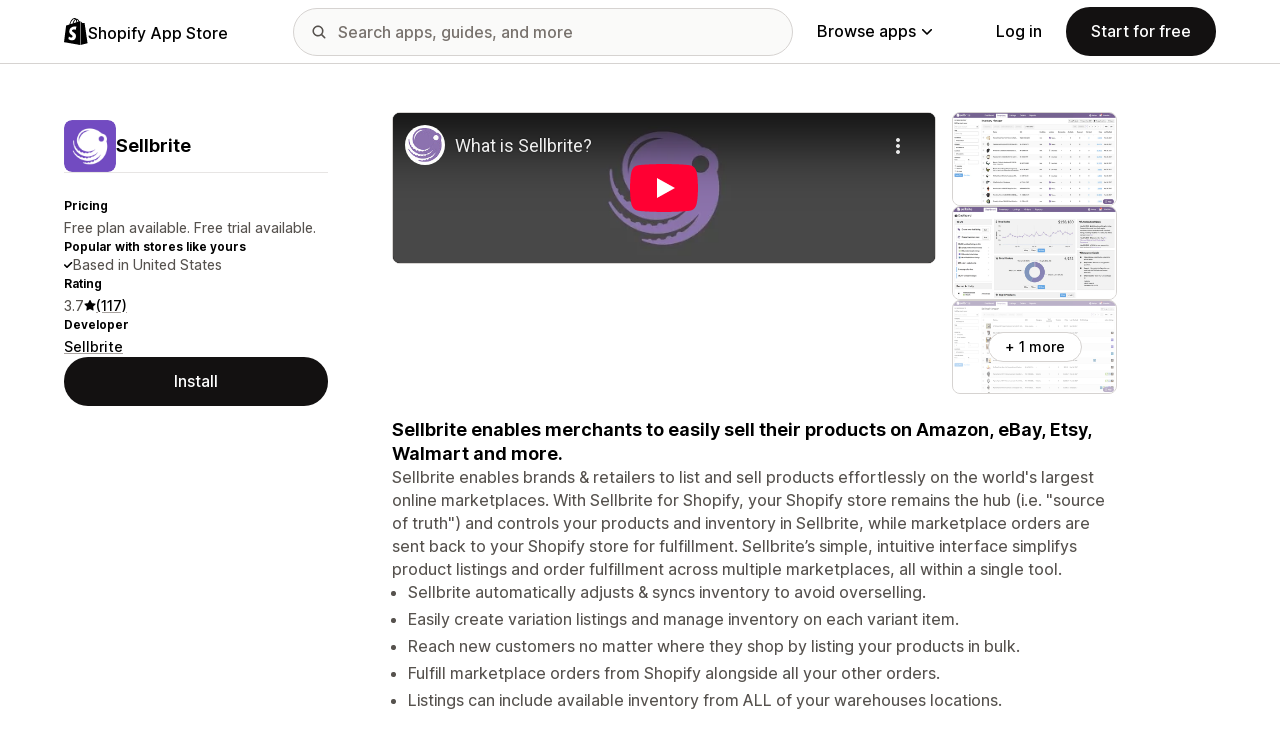

--- FILE ---
content_type: text/html; charset=utf-8
request_url: https://www.youtube-nocookie.com/embed/WNuZkzAR6Bw?enablejsapi=1&modestbranding=1&origin=https%3A%2F%2Fapps.shopify.com&rel=0
body_size: 46406
content:
<!DOCTYPE html><html lang="en" dir="ltr" data-cast-api-enabled="true"><head><meta name="viewport" content="width=device-width, initial-scale=1"><script nonce="M59xlWnkTMbkjJVvIQqPZg">if ('undefined' == typeof Symbol || 'undefined' == typeof Symbol.iterator) {delete Array.prototype.entries;}</script><style name="www-roboto" nonce="rTO126OFVwTrbJqSb8rH9g">@font-face{font-family:'Roboto';font-style:normal;font-weight:400;font-stretch:100%;src:url(//fonts.gstatic.com/s/roboto/v48/KFO7CnqEu92Fr1ME7kSn66aGLdTylUAMa3GUBHMdazTgWw.woff2)format('woff2');unicode-range:U+0460-052F,U+1C80-1C8A,U+20B4,U+2DE0-2DFF,U+A640-A69F,U+FE2E-FE2F;}@font-face{font-family:'Roboto';font-style:normal;font-weight:400;font-stretch:100%;src:url(//fonts.gstatic.com/s/roboto/v48/KFO7CnqEu92Fr1ME7kSn66aGLdTylUAMa3iUBHMdazTgWw.woff2)format('woff2');unicode-range:U+0301,U+0400-045F,U+0490-0491,U+04B0-04B1,U+2116;}@font-face{font-family:'Roboto';font-style:normal;font-weight:400;font-stretch:100%;src:url(//fonts.gstatic.com/s/roboto/v48/KFO7CnqEu92Fr1ME7kSn66aGLdTylUAMa3CUBHMdazTgWw.woff2)format('woff2');unicode-range:U+1F00-1FFF;}@font-face{font-family:'Roboto';font-style:normal;font-weight:400;font-stretch:100%;src:url(//fonts.gstatic.com/s/roboto/v48/KFO7CnqEu92Fr1ME7kSn66aGLdTylUAMa3-UBHMdazTgWw.woff2)format('woff2');unicode-range:U+0370-0377,U+037A-037F,U+0384-038A,U+038C,U+038E-03A1,U+03A3-03FF;}@font-face{font-family:'Roboto';font-style:normal;font-weight:400;font-stretch:100%;src:url(//fonts.gstatic.com/s/roboto/v48/KFO7CnqEu92Fr1ME7kSn66aGLdTylUAMawCUBHMdazTgWw.woff2)format('woff2');unicode-range:U+0302-0303,U+0305,U+0307-0308,U+0310,U+0312,U+0315,U+031A,U+0326-0327,U+032C,U+032F-0330,U+0332-0333,U+0338,U+033A,U+0346,U+034D,U+0391-03A1,U+03A3-03A9,U+03B1-03C9,U+03D1,U+03D5-03D6,U+03F0-03F1,U+03F4-03F5,U+2016-2017,U+2034-2038,U+203C,U+2040,U+2043,U+2047,U+2050,U+2057,U+205F,U+2070-2071,U+2074-208E,U+2090-209C,U+20D0-20DC,U+20E1,U+20E5-20EF,U+2100-2112,U+2114-2115,U+2117-2121,U+2123-214F,U+2190,U+2192,U+2194-21AE,U+21B0-21E5,U+21F1-21F2,U+21F4-2211,U+2213-2214,U+2216-22FF,U+2308-230B,U+2310,U+2319,U+231C-2321,U+2336-237A,U+237C,U+2395,U+239B-23B7,U+23D0,U+23DC-23E1,U+2474-2475,U+25AF,U+25B3,U+25B7,U+25BD,U+25C1,U+25CA,U+25CC,U+25FB,U+266D-266F,U+27C0-27FF,U+2900-2AFF,U+2B0E-2B11,U+2B30-2B4C,U+2BFE,U+3030,U+FF5B,U+FF5D,U+1D400-1D7FF,U+1EE00-1EEFF;}@font-face{font-family:'Roboto';font-style:normal;font-weight:400;font-stretch:100%;src:url(//fonts.gstatic.com/s/roboto/v48/KFO7CnqEu92Fr1ME7kSn66aGLdTylUAMaxKUBHMdazTgWw.woff2)format('woff2');unicode-range:U+0001-000C,U+000E-001F,U+007F-009F,U+20DD-20E0,U+20E2-20E4,U+2150-218F,U+2190,U+2192,U+2194-2199,U+21AF,U+21E6-21F0,U+21F3,U+2218-2219,U+2299,U+22C4-22C6,U+2300-243F,U+2440-244A,U+2460-24FF,U+25A0-27BF,U+2800-28FF,U+2921-2922,U+2981,U+29BF,U+29EB,U+2B00-2BFF,U+4DC0-4DFF,U+FFF9-FFFB,U+10140-1018E,U+10190-1019C,U+101A0,U+101D0-101FD,U+102E0-102FB,U+10E60-10E7E,U+1D2C0-1D2D3,U+1D2E0-1D37F,U+1F000-1F0FF,U+1F100-1F1AD,U+1F1E6-1F1FF,U+1F30D-1F30F,U+1F315,U+1F31C,U+1F31E,U+1F320-1F32C,U+1F336,U+1F378,U+1F37D,U+1F382,U+1F393-1F39F,U+1F3A7-1F3A8,U+1F3AC-1F3AF,U+1F3C2,U+1F3C4-1F3C6,U+1F3CA-1F3CE,U+1F3D4-1F3E0,U+1F3ED,U+1F3F1-1F3F3,U+1F3F5-1F3F7,U+1F408,U+1F415,U+1F41F,U+1F426,U+1F43F,U+1F441-1F442,U+1F444,U+1F446-1F449,U+1F44C-1F44E,U+1F453,U+1F46A,U+1F47D,U+1F4A3,U+1F4B0,U+1F4B3,U+1F4B9,U+1F4BB,U+1F4BF,U+1F4C8-1F4CB,U+1F4D6,U+1F4DA,U+1F4DF,U+1F4E3-1F4E6,U+1F4EA-1F4ED,U+1F4F7,U+1F4F9-1F4FB,U+1F4FD-1F4FE,U+1F503,U+1F507-1F50B,U+1F50D,U+1F512-1F513,U+1F53E-1F54A,U+1F54F-1F5FA,U+1F610,U+1F650-1F67F,U+1F687,U+1F68D,U+1F691,U+1F694,U+1F698,U+1F6AD,U+1F6B2,U+1F6B9-1F6BA,U+1F6BC,U+1F6C6-1F6CF,U+1F6D3-1F6D7,U+1F6E0-1F6EA,U+1F6F0-1F6F3,U+1F6F7-1F6FC,U+1F700-1F7FF,U+1F800-1F80B,U+1F810-1F847,U+1F850-1F859,U+1F860-1F887,U+1F890-1F8AD,U+1F8B0-1F8BB,U+1F8C0-1F8C1,U+1F900-1F90B,U+1F93B,U+1F946,U+1F984,U+1F996,U+1F9E9,U+1FA00-1FA6F,U+1FA70-1FA7C,U+1FA80-1FA89,U+1FA8F-1FAC6,U+1FACE-1FADC,U+1FADF-1FAE9,U+1FAF0-1FAF8,U+1FB00-1FBFF;}@font-face{font-family:'Roboto';font-style:normal;font-weight:400;font-stretch:100%;src:url(//fonts.gstatic.com/s/roboto/v48/KFO7CnqEu92Fr1ME7kSn66aGLdTylUAMa3OUBHMdazTgWw.woff2)format('woff2');unicode-range:U+0102-0103,U+0110-0111,U+0128-0129,U+0168-0169,U+01A0-01A1,U+01AF-01B0,U+0300-0301,U+0303-0304,U+0308-0309,U+0323,U+0329,U+1EA0-1EF9,U+20AB;}@font-face{font-family:'Roboto';font-style:normal;font-weight:400;font-stretch:100%;src:url(//fonts.gstatic.com/s/roboto/v48/KFO7CnqEu92Fr1ME7kSn66aGLdTylUAMa3KUBHMdazTgWw.woff2)format('woff2');unicode-range:U+0100-02BA,U+02BD-02C5,U+02C7-02CC,U+02CE-02D7,U+02DD-02FF,U+0304,U+0308,U+0329,U+1D00-1DBF,U+1E00-1E9F,U+1EF2-1EFF,U+2020,U+20A0-20AB,U+20AD-20C0,U+2113,U+2C60-2C7F,U+A720-A7FF;}@font-face{font-family:'Roboto';font-style:normal;font-weight:400;font-stretch:100%;src:url(//fonts.gstatic.com/s/roboto/v48/KFO7CnqEu92Fr1ME7kSn66aGLdTylUAMa3yUBHMdazQ.woff2)format('woff2');unicode-range:U+0000-00FF,U+0131,U+0152-0153,U+02BB-02BC,U+02C6,U+02DA,U+02DC,U+0304,U+0308,U+0329,U+2000-206F,U+20AC,U+2122,U+2191,U+2193,U+2212,U+2215,U+FEFF,U+FFFD;}@font-face{font-family:'Roboto';font-style:normal;font-weight:500;font-stretch:100%;src:url(//fonts.gstatic.com/s/roboto/v48/KFO7CnqEu92Fr1ME7kSn66aGLdTylUAMa3GUBHMdazTgWw.woff2)format('woff2');unicode-range:U+0460-052F,U+1C80-1C8A,U+20B4,U+2DE0-2DFF,U+A640-A69F,U+FE2E-FE2F;}@font-face{font-family:'Roboto';font-style:normal;font-weight:500;font-stretch:100%;src:url(//fonts.gstatic.com/s/roboto/v48/KFO7CnqEu92Fr1ME7kSn66aGLdTylUAMa3iUBHMdazTgWw.woff2)format('woff2');unicode-range:U+0301,U+0400-045F,U+0490-0491,U+04B0-04B1,U+2116;}@font-face{font-family:'Roboto';font-style:normal;font-weight:500;font-stretch:100%;src:url(//fonts.gstatic.com/s/roboto/v48/KFO7CnqEu92Fr1ME7kSn66aGLdTylUAMa3CUBHMdazTgWw.woff2)format('woff2');unicode-range:U+1F00-1FFF;}@font-face{font-family:'Roboto';font-style:normal;font-weight:500;font-stretch:100%;src:url(//fonts.gstatic.com/s/roboto/v48/KFO7CnqEu92Fr1ME7kSn66aGLdTylUAMa3-UBHMdazTgWw.woff2)format('woff2');unicode-range:U+0370-0377,U+037A-037F,U+0384-038A,U+038C,U+038E-03A1,U+03A3-03FF;}@font-face{font-family:'Roboto';font-style:normal;font-weight:500;font-stretch:100%;src:url(//fonts.gstatic.com/s/roboto/v48/KFO7CnqEu92Fr1ME7kSn66aGLdTylUAMawCUBHMdazTgWw.woff2)format('woff2');unicode-range:U+0302-0303,U+0305,U+0307-0308,U+0310,U+0312,U+0315,U+031A,U+0326-0327,U+032C,U+032F-0330,U+0332-0333,U+0338,U+033A,U+0346,U+034D,U+0391-03A1,U+03A3-03A9,U+03B1-03C9,U+03D1,U+03D5-03D6,U+03F0-03F1,U+03F4-03F5,U+2016-2017,U+2034-2038,U+203C,U+2040,U+2043,U+2047,U+2050,U+2057,U+205F,U+2070-2071,U+2074-208E,U+2090-209C,U+20D0-20DC,U+20E1,U+20E5-20EF,U+2100-2112,U+2114-2115,U+2117-2121,U+2123-214F,U+2190,U+2192,U+2194-21AE,U+21B0-21E5,U+21F1-21F2,U+21F4-2211,U+2213-2214,U+2216-22FF,U+2308-230B,U+2310,U+2319,U+231C-2321,U+2336-237A,U+237C,U+2395,U+239B-23B7,U+23D0,U+23DC-23E1,U+2474-2475,U+25AF,U+25B3,U+25B7,U+25BD,U+25C1,U+25CA,U+25CC,U+25FB,U+266D-266F,U+27C0-27FF,U+2900-2AFF,U+2B0E-2B11,U+2B30-2B4C,U+2BFE,U+3030,U+FF5B,U+FF5D,U+1D400-1D7FF,U+1EE00-1EEFF;}@font-face{font-family:'Roboto';font-style:normal;font-weight:500;font-stretch:100%;src:url(//fonts.gstatic.com/s/roboto/v48/KFO7CnqEu92Fr1ME7kSn66aGLdTylUAMaxKUBHMdazTgWw.woff2)format('woff2');unicode-range:U+0001-000C,U+000E-001F,U+007F-009F,U+20DD-20E0,U+20E2-20E4,U+2150-218F,U+2190,U+2192,U+2194-2199,U+21AF,U+21E6-21F0,U+21F3,U+2218-2219,U+2299,U+22C4-22C6,U+2300-243F,U+2440-244A,U+2460-24FF,U+25A0-27BF,U+2800-28FF,U+2921-2922,U+2981,U+29BF,U+29EB,U+2B00-2BFF,U+4DC0-4DFF,U+FFF9-FFFB,U+10140-1018E,U+10190-1019C,U+101A0,U+101D0-101FD,U+102E0-102FB,U+10E60-10E7E,U+1D2C0-1D2D3,U+1D2E0-1D37F,U+1F000-1F0FF,U+1F100-1F1AD,U+1F1E6-1F1FF,U+1F30D-1F30F,U+1F315,U+1F31C,U+1F31E,U+1F320-1F32C,U+1F336,U+1F378,U+1F37D,U+1F382,U+1F393-1F39F,U+1F3A7-1F3A8,U+1F3AC-1F3AF,U+1F3C2,U+1F3C4-1F3C6,U+1F3CA-1F3CE,U+1F3D4-1F3E0,U+1F3ED,U+1F3F1-1F3F3,U+1F3F5-1F3F7,U+1F408,U+1F415,U+1F41F,U+1F426,U+1F43F,U+1F441-1F442,U+1F444,U+1F446-1F449,U+1F44C-1F44E,U+1F453,U+1F46A,U+1F47D,U+1F4A3,U+1F4B0,U+1F4B3,U+1F4B9,U+1F4BB,U+1F4BF,U+1F4C8-1F4CB,U+1F4D6,U+1F4DA,U+1F4DF,U+1F4E3-1F4E6,U+1F4EA-1F4ED,U+1F4F7,U+1F4F9-1F4FB,U+1F4FD-1F4FE,U+1F503,U+1F507-1F50B,U+1F50D,U+1F512-1F513,U+1F53E-1F54A,U+1F54F-1F5FA,U+1F610,U+1F650-1F67F,U+1F687,U+1F68D,U+1F691,U+1F694,U+1F698,U+1F6AD,U+1F6B2,U+1F6B9-1F6BA,U+1F6BC,U+1F6C6-1F6CF,U+1F6D3-1F6D7,U+1F6E0-1F6EA,U+1F6F0-1F6F3,U+1F6F7-1F6FC,U+1F700-1F7FF,U+1F800-1F80B,U+1F810-1F847,U+1F850-1F859,U+1F860-1F887,U+1F890-1F8AD,U+1F8B0-1F8BB,U+1F8C0-1F8C1,U+1F900-1F90B,U+1F93B,U+1F946,U+1F984,U+1F996,U+1F9E9,U+1FA00-1FA6F,U+1FA70-1FA7C,U+1FA80-1FA89,U+1FA8F-1FAC6,U+1FACE-1FADC,U+1FADF-1FAE9,U+1FAF0-1FAF8,U+1FB00-1FBFF;}@font-face{font-family:'Roboto';font-style:normal;font-weight:500;font-stretch:100%;src:url(//fonts.gstatic.com/s/roboto/v48/KFO7CnqEu92Fr1ME7kSn66aGLdTylUAMa3OUBHMdazTgWw.woff2)format('woff2');unicode-range:U+0102-0103,U+0110-0111,U+0128-0129,U+0168-0169,U+01A0-01A1,U+01AF-01B0,U+0300-0301,U+0303-0304,U+0308-0309,U+0323,U+0329,U+1EA0-1EF9,U+20AB;}@font-face{font-family:'Roboto';font-style:normal;font-weight:500;font-stretch:100%;src:url(//fonts.gstatic.com/s/roboto/v48/KFO7CnqEu92Fr1ME7kSn66aGLdTylUAMa3KUBHMdazTgWw.woff2)format('woff2');unicode-range:U+0100-02BA,U+02BD-02C5,U+02C7-02CC,U+02CE-02D7,U+02DD-02FF,U+0304,U+0308,U+0329,U+1D00-1DBF,U+1E00-1E9F,U+1EF2-1EFF,U+2020,U+20A0-20AB,U+20AD-20C0,U+2113,U+2C60-2C7F,U+A720-A7FF;}@font-face{font-family:'Roboto';font-style:normal;font-weight:500;font-stretch:100%;src:url(//fonts.gstatic.com/s/roboto/v48/KFO7CnqEu92Fr1ME7kSn66aGLdTylUAMa3yUBHMdazQ.woff2)format('woff2');unicode-range:U+0000-00FF,U+0131,U+0152-0153,U+02BB-02BC,U+02C6,U+02DA,U+02DC,U+0304,U+0308,U+0329,U+2000-206F,U+20AC,U+2122,U+2191,U+2193,U+2212,U+2215,U+FEFF,U+FFFD;}</style><script name="www-roboto" nonce="M59xlWnkTMbkjJVvIQqPZg">if (document.fonts && document.fonts.load) {document.fonts.load("400 10pt Roboto", "E"); document.fonts.load("500 10pt Roboto", "E");}</script><link rel="stylesheet" href="/s/player/c1c87fb0/www-player.css" name="www-player" nonce="rTO126OFVwTrbJqSb8rH9g"><style nonce="rTO126OFVwTrbJqSb8rH9g">html {overflow: hidden;}body {font: 12px Roboto, Arial, sans-serif; background-color: #000; color: #fff; height: 100%; width: 100%; overflow: hidden; position: absolute; margin: 0; padding: 0;}#player {width: 100%; height: 100%;}h1 {text-align: center; color: #fff;}h3 {margin-top: 6px; margin-bottom: 3px;}.player-unavailable {position: absolute; top: 0; left: 0; right: 0; bottom: 0; padding: 25px; font-size: 13px; background: url(/img/meh7.png) 50% 65% no-repeat;}.player-unavailable .message {text-align: left; margin: 0 -5px 15px; padding: 0 5px 14px; border-bottom: 1px solid #888; font-size: 19px; font-weight: normal;}.player-unavailable a {color: #167ac6; text-decoration: none;}</style><script nonce="M59xlWnkTMbkjJVvIQqPZg">var ytcsi={gt:function(n){n=(n||"")+"data_";return ytcsi[n]||(ytcsi[n]={tick:{},info:{},gel:{preLoggedGelInfos:[]}})},now:window.performance&&window.performance.timing&&window.performance.now&&window.performance.timing.navigationStart?function(){return window.performance.timing.navigationStart+window.performance.now()}:function(){return(new Date).getTime()},tick:function(l,t,n){var ticks=ytcsi.gt(n).tick;var v=t||ytcsi.now();if(ticks[l]){ticks["_"+l]=ticks["_"+l]||[ticks[l]];ticks["_"+l].push(v)}ticks[l]=
v},info:function(k,v,n){ytcsi.gt(n).info[k]=v},infoGel:function(p,n){ytcsi.gt(n).gel.preLoggedGelInfos.push(p)},setStart:function(t,n){ytcsi.tick("_start",t,n)}};
(function(w,d){function isGecko(){if(!w.navigator)return false;try{if(w.navigator.userAgentData&&w.navigator.userAgentData.brands&&w.navigator.userAgentData.brands.length){var brands=w.navigator.userAgentData.brands;var i=0;for(;i<brands.length;i++)if(brands[i]&&brands[i].brand==="Firefox")return true;return false}}catch(e){setTimeout(function(){throw e;})}if(!w.navigator.userAgent)return false;var ua=w.navigator.userAgent;return ua.indexOf("Gecko")>0&&ua.toLowerCase().indexOf("webkit")<0&&ua.indexOf("Edge")<
0&&ua.indexOf("Trident")<0&&ua.indexOf("MSIE")<0}ytcsi.setStart(w.performance?w.performance.timing.responseStart:null);var isPrerender=(d.visibilityState||d.webkitVisibilityState)=="prerender";var vName=!d.visibilityState&&d.webkitVisibilityState?"webkitvisibilitychange":"visibilitychange";if(isPrerender){var startTick=function(){ytcsi.setStart();d.removeEventListener(vName,startTick)};d.addEventListener(vName,startTick,false)}if(d.addEventListener)d.addEventListener(vName,function(){ytcsi.tick("vc")},
false);if(isGecko()){var isHidden=(d.visibilityState||d.webkitVisibilityState)=="hidden";if(isHidden)ytcsi.tick("vc")}var slt=function(el,t){setTimeout(function(){var n=ytcsi.now();el.loadTime=n;if(el.slt)el.slt()},t)};w.__ytRIL=function(el){if(!el.getAttribute("data-thumb"))if(w.requestAnimationFrame)w.requestAnimationFrame(function(){slt(el,0)});else slt(el,16)}})(window,document);
</script><script nonce="M59xlWnkTMbkjJVvIQqPZg">var ytcfg={d:function(){return window.yt&&yt.config_||ytcfg.data_||(ytcfg.data_={})},get:function(k,o){return k in ytcfg.d()?ytcfg.d()[k]:o},set:function(){var a=arguments;if(a.length>1)ytcfg.d()[a[0]]=a[1];else{var k;for(k in a[0])ytcfg.d()[k]=a[0][k]}}};
ytcfg.set({"CLIENT_CANARY_STATE":"none","DEVICE":"cbr\u003dChrome\u0026cbrand\u003dapple\u0026cbrver\u003d131.0.0.0\u0026ceng\u003dWebKit\u0026cengver\u003d537.36\u0026cos\u003dMacintosh\u0026cosver\u003d10_15_7\u0026cplatform\u003dDESKTOP","EVENT_ID":"tbtxaaLiILrX_tcPto-neA","EXPERIMENT_FLAGS":{"ab_det_apm":true,"ab_det_el_h":true,"ab_det_em_inj":true,"ab_l_sig_st":true,"ab_l_sig_st_e":true,"action_companion_center_align_description":true,"allow_skip_networkless":true,"always_send_and_write":true,"att_web_record_metrics":true,"attmusi":true,"c3_enable_button_impression_logging":true,"c3_watch_page_component":true,"cancel_pending_navs":true,"clean_up_manual_attribution_header":true,"config_age_report_killswitch":true,"cow_optimize_idom_compat":true,"csi_on_gel":true,"delhi_mweb_colorful_sd":true,"delhi_mweb_colorful_sd_v2":true,"deprecate_pair_servlet_enabled":true,"desktop_sparkles_light_cta_button":true,"disable_cached_masthead_data":true,"disable_child_node_auto_formatted_strings":true,"disable_log_to_visitor_layer":true,"disable_pacf_logging_for_memory_limited_tv":true,"embeds_enable_eid_enforcement_for_youtube":true,"embeds_enable_info_panel_dismissal":true,"embeds_enable_pfp_always_unbranded":true,"embeds_muted_autoplay_sound_fix":true,"embeds_serve_es6_client":true,"embeds_web_nwl_disable_nocookie":true,"embeds_web_updated_shorts_definition_fix":true,"enable_active_view_display_ad_renderer_web_home":true,"enable_ad_disclosure_banner_a11y_fix":true,"enable_client_creator_goal_ticker_bar_revamp":true,"enable_client_sli_logging":true,"enable_client_streamz_web":true,"enable_client_ve_spec":true,"enable_cloud_save_error_popup_after_retry":true,"enable_dai_sdf_h5_preroll":true,"enable_datasync_id_header_in_web_vss_pings":true,"enable_default_mono_cta_migration_web_client":true,"enable_docked_chat_messages":true,"enable_entity_store_from_dependency_injection":true,"enable_inline_muted_playback_on_web_search":true,"enable_inline_muted_playback_on_web_search_for_vdc":true,"enable_inline_muted_playback_on_web_search_for_vdcb":true,"enable_is_mini_app_page_active_bugfix":true,"enable_logging_first_user_action_after_game_ready":true,"enable_ltc_param_fetch_from_innertube":true,"enable_masthead_mweb_padding_fix":true,"enable_menu_renderer_button_in_mweb_hclr":true,"enable_mini_app_command_handler_mweb_fix":true,"enable_mini_guide_downloads_item":true,"enable_mixed_direction_formatted_strings":true,"enable_mweb_livestream_ui_update":true,"enable_mweb_new_caption_language_picker":true,"enable_names_handles_account_switcher":true,"enable_network_request_logging_on_game_events":true,"enable_new_paid_product_placement":true,"enable_open_in_new_tab_icon_for_short_dr_for_desktop_search":true,"enable_open_yt_content":true,"enable_origin_query_parameter_bugfix":true,"enable_pause_ads_on_ytv_html5":true,"enable_payments_purchase_manager":true,"enable_pdp_icon_prefetch":true,"enable_pl_r_si_fa":true,"enable_place_pivot_url":true,"enable_pv_screen_modern_text":true,"enable_removing_navbar_title_on_hashtag_page_mweb":true,"enable_rta_manager":true,"enable_sdf_companion_h5":true,"enable_sdf_dai_h5_midroll":true,"enable_sdf_h5_endemic_mid_post_roll":true,"enable_sdf_on_h5_unplugged_vod_midroll":true,"enable_sdf_shorts_player_bytes_h5":true,"enable_sending_unwrapped_game_audio_as_serialized_metadata":true,"enable_sfv_effect_pivot_url":true,"enable_shorts_new_carousel":true,"enable_skip_ad_guidance_prompt":true,"enable_skippable_ads_for_unplugged_ad_pod":true,"enable_smearing_expansion_dai":true,"enable_time_out_messages":true,"enable_timeline_view_modern_transcript_fe":true,"enable_video_display_compact_button_group_for_desktop_search":true,"enable_web_delhi_icons":true,"enable_web_home_top_landscape_image_layout_level_click":true,"enable_web_tiered_gel":true,"enable_window_constrained_buy_flow_dialog":true,"enable_wiz_queue_effect_and_on_init_initial_runs":true,"enable_ypc_spinners":true,"enable_yt_ata_iframe_authuser":true,"export_networkless_options":true,"export_player_version_to_ytconfig":true,"fill_single_video_with_notify_to_lasr":true,"fix_ad_miniplayer_controls_rendering":true,"fix_ads_tracking_for_swf_config_deprecation_mweb":true,"h5_companion_enable_adcpn_macro_substitution_for_click_pings":true,"h5_inplayer_enable_adcpn_macro_substitution_for_click_pings":true,"h5_reset_cache_and_filter_before_update_masthead":true,"hide_channel_creation_title_for_mweb":true,"high_ccv_client_side_caching_h5":true,"html5_log_trigger_events_with_debug_data":true,"html5_ssdai_enable_media_end_cue_range":true,"il_attach_cache_limit":true,"il_use_view_model_logging_context":true,"is_browser_support_for_webcam_streaming":true,"json_condensed_response":true,"kev_adb_pg":true,"kevlar_enable_download_to_mobile":true,"kevlar_gel_error_routing":true,"kevlar_watch_cinematics":true,"live_chat_enable_controller_extraction":true,"live_chat_enable_rta_manager":true,"live_chat_increased_min_height":true,"log_click_with_layer_from_element_in_command_handler":true,"mdx_enable_privacy_disclosure_ui":true,"mdx_load_cast_api_bootstrap_script":true,"medium_progress_bar_modification":true,"migrate_remaining_web_ad_badges_to_innertube":true,"mobile_account_menu_refresh":true,"mweb_account_linking_noapp":true,"mweb_after_render_to_scheduler":true,"mweb_allow_modern_search_suggest_behavior":true,"mweb_animated_actions":true,"mweb_app_upsell_button_direct_to_app":true,"mweb_c3_enable_adaptive_signals":true,"mweb_c3_library_page_enable_recent_shelf":true,"mweb_c3_remove_web_navigation_endpoint_data":true,"mweb_c3_use_canonical_from_player_response":true,"mweb_cinematic_watch":true,"mweb_command_handler":true,"mweb_delay_watch_initial_data":true,"mweb_disable_searchbar_scroll":true,"mweb_enable_browse_chunks":true,"mweb_enable_fine_scrubbing_for_recs":true,"mweb_enable_keto_batch_player_fullscreen":true,"mweb_enable_keto_batch_player_progress_bar":true,"mweb_enable_keto_batch_player_tooltips":true,"mweb_enable_lockup_view_model_for_ucp":true,"mweb_enable_mix_panel_title_metadata":true,"mweb_enable_more_drawer":true,"mweb_enable_optional_fullscreen_landscape_locking":true,"mweb_enable_overlay_touch_manager":true,"mweb_enable_premium_carve_out_fix":true,"mweb_enable_refresh_detection":true,"mweb_enable_search_imp":true,"mweb_enable_sequence_signal":true,"mweb_enable_shorts_pivot_button":true,"mweb_enable_shorts_video_preload":true,"mweb_enable_skippables_on_jio_phone":true,"mweb_enable_two_line_title_on_shorts":true,"mweb_enable_varispeed_controller":true,"mweb_enable_watch_feed_infinite_scroll":true,"mweb_enable_wrapped_unplugged_pause_membership_dialog_renderer":true,"mweb_fix_monitor_visibility_after_render":true,"mweb_force_ios_fallback_to_native_control":true,"mweb_fp_auto_fullscreen":true,"mweb_fullscreen_controls":true,"mweb_fullscreen_controls_action_buttons":true,"mweb_fullscreen_watch_system":true,"mweb_home_reactive_shorts":true,"mweb_innertube_search_command":true,"mweb_lang_in_html":true,"mweb_like_button_synced_with_entities":true,"mweb_logo_use_home_page_ve":true,"mweb_native_control_in_faux_fullscreen_shared":true,"mweb_player_control_on_hover":true,"mweb_player_delhi_dtts":true,"mweb_player_settings_use_bottom_sheet":true,"mweb_player_show_previous_next_buttons_in_playlist":true,"mweb_player_skip_no_op_state_changes":true,"mweb_player_user_select_none":true,"mweb_playlist_engagement_panel":true,"mweb_progress_bar_seek_on_mouse_click":true,"mweb_pull_2_full":true,"mweb_pull_2_full_enable_touch_handlers":true,"mweb_schedule_warm_watch_response":true,"mweb_searchbox_legacy_navigation":true,"mweb_see_fewer_shorts":true,"mweb_shorts_comments_panel_id_change":true,"mweb_shorts_early_continuation":true,"mweb_show_ios_smart_banner":true,"mweb_show_sign_in_button_from_header":true,"mweb_use_server_url_on_startup":true,"mweb_watch_captions_enable_auto_translate":true,"mweb_watch_captions_set_default_size":true,"mweb_watch_stop_scheduler_on_player_response":true,"mweb_watchfeed_big_thumbnails":true,"mweb_yt_searchbox":true,"networkless_logging":true,"no_client_ve_attach_unless_shown":true,"pageid_as_header_web":true,"playback_settings_use_switch_menu":true,"player_controls_autonav_fix":true,"player_controls_skip_double_signal_update":true,"polymer_bad_build_labels":true,"polymer_verifiy_app_state":true,"qoe_send_and_write":true,"remove_chevron_from_ad_disclosure_banner_h5":true,"remove_masthead_channel_banner_on_refresh":true,"remove_slot_id_exited_trigger_for_dai_in_player_slot_expire":true,"replace_client_url_parsing_with_server_signal":true,"service_worker_enabled":true,"service_worker_push_enabled":true,"service_worker_push_home_page_prompt":true,"service_worker_push_watch_page_prompt":true,"shell_load_gcf":true,"shorten_initial_gel_batch_timeout":true,"should_use_yt_voice_endpoint_in_kaios":true,"smarter_ve_dedupping":true,"speedmaster_no_seek":true,"stop_handling_click_for_non_rendering_overlay_layout":true,"suppress_error_204_logging":true,"synced_panel_scrolling_controller":true,"use_event_time_ms_header":true,"use_fifo_for_networkless":true,"use_player_abuse_bg_library":true,"use_request_time_ms_header":true,"use_session_based_sampling":true,"use_thumbnail_overlay_time_status_renderer_for_live_badge":true,"vss_final_ping_send_and_write":true,"vss_playback_use_send_and_write":true,"web_adaptive_repeat_ase":true,"web_always_load_chat_support":true,"web_animated_like":true,"web_api_url":true,"web_attributed_string_deep_equal_bugfix":true,"web_autonav_allow_off_by_default":true,"web_button_vm_refactor_disabled":true,"web_c3_log_app_init_finish":true,"web_csi_action_sampling_enabled":true,"web_dedupe_ve_grafting":true,"web_disable_backdrop_filter":true,"web_enable_ab_rsp_cl":true,"web_enable_course_icon_update":true,"web_enable_error_204":true,"web_fix_segmented_like_dislike_undefined":true,"web_gcf_hashes_innertube":true,"web_gel_timeout_cap":true,"web_metadata_carousel_elref_bugfix":true,"web_parent_target_for_sheets":true,"web_persist_server_autonav_state_on_client":true,"web_playback_associated_log_ctt":true,"web_playback_associated_ve":true,"web_prefetch_preload_video":true,"web_progress_bar_draggable":true,"web_resizable_advertiser_banner_on_masthead_safari_fix":true,"web_scheduler_auto_init":true,"web_shorts_just_watched_on_channel_and_pivot_study":true,"web_shorts_just_watched_overlay":true,"web_update_panel_visibility_logging_fix":true,"web_video_attribute_view_model_a11y_fix":true,"web_watch_controls_state_signals":true,"web_wiz_attributed_string":true,"webfe_mweb_watch_microdata":true,"webfe_watch_shorts_canonical_url_fix":true,"webpo_exit_on_net_err":true,"wiz_diff_overwritable":true,"wiz_memoize_stamper_items":true,"woffle_used_state_report":true,"wpo_gel_strz":true,"H5_async_logging_delay_ms":30000.0,"attention_logging_scroll_throttle":500.0,"autoplay_pause_by_lact_sampling_fraction":0.0,"cinematic_watch_effect_opacity":0.4,"log_window_onerror_fraction":0.1,"speedmaster_playback_rate":2.0,"tv_pacf_logging_sample_rate":0.01,"web_attention_logging_scroll_throttle":500.0,"web_load_prediction_threshold":0.1,"web_navigation_prediction_threshold":0.1,"web_pbj_log_warning_rate":0.0,"web_system_health_fraction":0.01,"ytidb_transaction_ended_event_rate_limit":0.02,"active_time_update_interval_ms":10000,"att_init_delay":500,"autoplay_pause_by_lact_sec":0,"botguard_async_snapshot_timeout_ms":3000,"check_navigator_accuracy_timeout_ms":0,"cinematic_watch_css_filter_blur_strength":40,"cinematic_watch_fade_out_duration":500,"close_webview_delay_ms":100,"cloud_save_game_data_rate_limit_ms":3000,"compression_disable_point":10,"custom_active_view_tos_timeout_ms":3600000,"embeds_widget_poll_interval_ms":0,"gel_min_batch_size":3,"gel_queue_timeout_max_ms":60000,"get_async_timeout_ms":60000,"hide_cta_for_home_web_video_ads_animate_in_time":2,"html5_byterate_soft_cap":0,"initial_gel_batch_timeout":2000,"max_body_size_to_compress":500000,"max_prefetch_window_sec_for_livestream_optimization":10,"min_prefetch_offset_sec_for_livestream_optimization":20,"mini_app_container_iframe_src_update_delay_ms":0,"multiple_preview_news_duration_time":11000,"mweb_c3_toast_duration_ms":5000,"mweb_deep_link_fallback_timeout_ms":10000,"mweb_delay_response_received_actions":100,"mweb_fp_dpad_rate_limit_ms":0,"mweb_fp_dpad_watch_title_clamp_lines":0,"mweb_history_manager_cache_size":100,"mweb_ios_fullscreen_playback_transition_delay_ms":500,"mweb_ios_fullscreen_system_pause_epilson_ms":0,"mweb_override_response_store_expiration_ms":0,"mweb_shorts_early_continuation_trigger_threshold":4,"mweb_w2w_max_age_seconds":0,"mweb_watch_captions_default_size":2,"neon_dark_launch_gradient_count":0,"network_polling_interval":30000,"play_click_interval_ms":30000,"play_ping_interval_ms":10000,"prefetch_comments_ms_after_video":0,"send_config_hash_timer":0,"service_worker_push_logged_out_prompt_watches":-1,"service_worker_push_prompt_cap":-1,"service_worker_push_prompt_delay_microseconds":3888000000000,"slow_compressions_before_abandon_count":4,"speedmaster_cancellation_movement_dp":10,"speedmaster_touch_activation_ms":500,"web_attention_logging_throttle":500,"web_foreground_heartbeat_interval_ms":28000,"web_gel_debounce_ms":10000,"web_logging_max_batch":100,"web_max_tracing_events":50,"web_tracing_session_replay":0,"wil_icon_max_concurrent_fetches":9999,"ytidb_remake_db_retries":3,"ytidb_reopen_db_retries":3,"WebClientReleaseProcessCritical__youtube_embeds_client_version_override":"","WebClientReleaseProcessCritical__youtube_embeds_web_client_version_override":"","WebClientReleaseProcessCritical__youtube_mweb_client_version_override":"","debug_forced_internalcountrycode":"","embeds_web_synth_ch_headers_banned_urls_regex":"","enable_web_media_service":"DISABLED","il_payload_scraping":"","live_chat_unicode_emoji_json_url":"https://www.gstatic.com/youtube/img/emojis/emojis-svg-9.json","mweb_deep_link_feature_tag_suffix":"11268432","mweb_enable_shorts_innertube_player_prefetch_trigger":"NONE","mweb_fp_dpad":"home,search,browse,channel,create_channel,experiments,settings,trending,oops,404,paid_memberships,sponsorship,premium,shorts","mweb_fp_dpad_linear_navigation":"","mweb_fp_dpad_linear_navigation_visitor":"","mweb_fp_dpad_visitor":"","mweb_preload_video_by_player_vars":"","mweb_sign_in_button_style":"STYLE_SUGGESTIVE_AVATAR","place_pivot_triggering_container_alternate":"","place_pivot_triggering_counterfactual_container_alternate":"","service_worker_push_force_notification_prompt_tag":"1","service_worker_scope":"/","suggest_exp_str":"","web_client_version_override":"","kevlar_command_handler_command_banlist":[],"mini_app_ids_without_game_ready":["UgkxHHtsak1SC8mRGHMZewc4HzeAY3yhPPmJ","Ugkx7OgzFqE6z_5Mtf4YsotGfQNII1DF_RBm"],"web_op_signal_type_banlist":[],"web_tracing_enabled_spans":["event","command"]},"GAPI_HINT_PARAMS":"m;/_/scs/abc-static/_/js/k\u003dgapi.gapi.en.FZb77tO2YW4.O/d\u003d1/rs\u003dAHpOoo8lqavmo6ayfVxZovyDiP6g3TOVSQ/m\u003d__features__","GAPI_HOST":"https://apis.google.com","GAPI_LOCALE":"en_US","GL":"US","HL":"en","HTML_DIR":"ltr","HTML_LANG":"en","INNERTUBE_API_KEY":"AIzaSyAO_FJ2SlqU8Q4STEHLGCilw_Y9_11qcW8","INNERTUBE_API_VERSION":"v1","INNERTUBE_CLIENT_NAME":"WEB_EMBEDDED_PLAYER","INNERTUBE_CLIENT_VERSION":"1.20260121.01.00","INNERTUBE_CONTEXT":{"client":{"hl":"en","gl":"US","remoteHost":"18.191.182.99","deviceMake":"Apple","deviceModel":"","visitorData":"CgtSblJBYmJhSk8wOCi198bLBjIKCgJVUxIEGgAgRA%3D%3D","userAgent":"Mozilla/5.0 (Macintosh; Intel Mac OS X 10_15_7) AppleWebKit/537.36 (KHTML, like Gecko) Chrome/131.0.0.0 Safari/537.36; ClaudeBot/1.0; +claudebot@anthropic.com),gzip(gfe)","clientName":"WEB_EMBEDDED_PLAYER","clientVersion":"1.20260121.01.00","osName":"Macintosh","osVersion":"10_15_7","originalUrl":"https://www.youtube-nocookie.com/embed/WNuZkzAR6Bw?enablejsapi\u003d1\u0026modestbranding\u003d1\u0026origin\u003dhttps%3A%2F%2Fapps.shopify.com\u0026rel\u003d0","platform":"DESKTOP","clientFormFactor":"UNKNOWN_FORM_FACTOR","configInfo":{"appInstallData":"[base64]"},"browserName":"Chrome","browserVersion":"131.0.0.0","acceptHeader":"text/html,application/xhtml+xml,application/xml;q\u003d0.9,image/webp,image/apng,*/*;q\u003d0.8,application/signed-exchange;v\u003db3;q\u003d0.9","deviceExperimentId":"ChxOelU1T0RBMk1EUXpNemcyTnpnME5qTXdNQT09ELX3xssGGLX3xssG","rolloutToken":"CNT1s5ng07WvvQEQnaHb87qekgMYnaHb87qekgM%3D"},"user":{"lockedSafetyMode":false},"request":{"useSsl":true},"clickTracking":{"clickTrackingParams":"IhMI4pDb87qekgMVuqv/BB22xwkP"},"thirdParty":{"embeddedPlayerContext":{"embeddedPlayerEncryptedContext":"AD5ZzFS2tFYzw4awzn5sENeyNZuEF-bXo_xbyJbnYhcR9utEorYKaisRVPgsi6Zks2lljjYQtpdT48ZYp5PGMnnz_Al1hWYpU1w8_Q5PakfOzWZnj69fWHZ_7-mlw4Yu5dycMdc5AC8FMUmpldlLh98","ancestorOriginsSupported":false}}},"INNERTUBE_CONTEXT_CLIENT_NAME":56,"INNERTUBE_CONTEXT_CLIENT_VERSION":"1.20260121.01.00","INNERTUBE_CONTEXT_GL":"US","INNERTUBE_CONTEXT_HL":"en","LATEST_ECATCHER_SERVICE_TRACKING_PARAMS":{"client.name":"WEB_EMBEDDED_PLAYER","client.jsfeat":"2021"},"LOGGED_IN":false,"PAGE_BUILD_LABEL":"youtube.embeds.web_20260121_01_RC00","PAGE_CL":858938007,"SERVER_NAME":"WebFE","VISITOR_DATA":"CgtSblJBYmJhSk8wOCi198bLBjIKCgJVUxIEGgAgRA%3D%3D","WEB_PLAYER_CONTEXT_CONFIGS":{"WEB_PLAYER_CONTEXT_CONFIG_ID_EMBEDDED_PLAYER":{"rootElementId":"movie_player","jsUrl":"/s/player/c1c87fb0/player_ias.vflset/en_US/base.js","cssUrl":"/s/player/c1c87fb0/www-player.css","contextId":"WEB_PLAYER_CONTEXT_CONFIG_ID_EMBEDDED_PLAYER","eventLabel":"embedded","contentRegion":"US","hl":"en_US","hostLanguage":"en","innertubeApiKey":"AIzaSyAO_FJ2SlqU8Q4STEHLGCilw_Y9_11qcW8","innertubeApiVersion":"v1","innertubeContextClientVersion":"1.20260121.01.00","disableRelatedVideos":true,"device":{"brand":"apple","model":"","browser":"Chrome","browserVersion":"131.0.0.0","os":"Macintosh","osVersion":"10_15_7","platform":"DESKTOP","interfaceName":"WEB_EMBEDDED_PLAYER","interfaceVersion":"1.20260121.01.00"},"serializedExperimentIds":"24004644,51010235,51063643,51098299,51204329,51222973,51340662,51349914,51353393,51366423,51389629,51404808,51404810,51484222,51489567,51490331,51500051,51505436,51526266,51530495,51534669,51560386,51565116,51566373,51578632,51583568,51583821,51585555,51586118,51604314,51605258,51605395,51609830,51611457,51615065,51619500,51620866,51621065,51622352,51622844,51626155,51632249,51637029,51638270,51638932,51648336,51656217,51672162,51681662,51683502,51684302,51684306,51691028,51691590,51693510,51693995,51696107,51696619,51697032,51700777,51705183,51709242,51711227,51711298,51712601,51713237,51714463,51717746,51719411,51719628,51726313,51729218,51735451,51737868,51738919,51742823,51742829,51742877,51743156,51744563,51747794,51751895","serializedExperimentFlags":"H5_async_logging_delay_ms\u003d30000.0\u0026PlayerWeb__h5_enable_advisory_rating_restrictions\u003dtrue\u0026a11y_h5_associate_survey_question\u003dtrue\u0026ab_det_apm\u003dtrue\u0026ab_det_el_h\u003dtrue\u0026ab_det_em_inj\u003dtrue\u0026ab_l_sig_st\u003dtrue\u0026ab_l_sig_st_e\u003dtrue\u0026action_companion_center_align_description\u003dtrue\u0026ad_pod_disable_companion_persist_ads_quality\u003dtrue\u0026add_stmp_logs_for_voice_boost\u003dtrue\u0026allow_autohide_on_paused_videos\u003dtrue\u0026allow_drm_override\u003dtrue\u0026allow_live_autoplay\u003dtrue\u0026allow_poltergust_autoplay\u003dtrue\u0026allow_skip_networkless\u003dtrue\u0026allow_vp9_1080p_mq_enc\u003dtrue\u0026always_cache_redirect_endpoint\u003dtrue\u0026always_send_and_write\u003dtrue\u0026annotation_module_vast_cards_load_logging_fraction\u003d0.0\u0026assign_drm_family_by_format\u003dtrue\u0026att_web_record_metrics\u003dtrue\u0026attention_logging_scroll_throttle\u003d500.0\u0026attmusi\u003dtrue\u0026autoplay_time\u003d10000\u0026autoplay_time_for_fullscreen\u003d-1\u0026autoplay_time_for_music_content\u003d-1\u0026bg_vm_reinit_threshold\u003d7200000\u0026blocked_packages_for_sps\u003d[]\u0026botguard_async_snapshot_timeout_ms\u003d3000\u0026captions_url_add_ei\u003dtrue\u0026check_navigator_accuracy_timeout_ms\u003d0\u0026clean_up_manual_attribution_header\u003dtrue\u0026compression_disable_point\u003d10\u0026cow_optimize_idom_compat\u003dtrue\u0026csi_on_gel\u003dtrue\u0026custom_active_view_tos_timeout_ms\u003d3600000\u0026dash_manifest_version\u003d5\u0026debug_bandaid_hostname\u003d\u0026debug_bandaid_port\u003d0\u0026debug_sherlog_username\u003d\u0026delhi_fast_follow_autonav_toggle\u003dtrue\u0026delhi_modern_player_default_thumbnail_percentage\u003d0.0\u0026delhi_modern_player_faster_autohide_delay_ms\u003d2000\u0026delhi_modern_player_pause_thumbnail_percentage\u003d0.6\u0026delhi_modern_web_player_blending_mode\u003d\u0026delhi_modern_web_player_disable_frosted_glass\u003dtrue\u0026delhi_modern_web_player_horizontal_volume_controls\u003dtrue\u0026delhi_modern_web_player_lhs_volume_controls\u003dtrue\u0026delhi_modern_web_player_responsive_compact_controls_threshold\u003d0\u0026deprecate_22\u003dtrue\u0026deprecate_delay_ping\u003dtrue\u0026deprecate_pair_servlet_enabled\u003dtrue\u0026desktop_sparkles_light_cta_button\u003dtrue\u0026disable_av1_setting\u003dtrue\u0026disable_branding_context\u003dtrue\u0026disable_cached_masthead_data\u003dtrue\u0026disable_channel_id_check_for_suspended_channels\u003dtrue\u0026disable_child_node_auto_formatted_strings\u003dtrue\u0026disable_lifa_for_supex_users\u003dtrue\u0026disable_log_to_visitor_layer\u003dtrue\u0026disable_mdx_connection_in_mdx_module_for_music_web\u003dtrue\u0026disable_pacf_logging_for_memory_limited_tv\u003dtrue\u0026disable_reduced_fullscreen_autoplay_countdown_for_minors\u003dtrue\u0026disable_reel_item_watch_format_filtering\u003dtrue\u0026disable_threegpp_progressive_formats\u003dtrue\u0026disable_touch_events_on_skip_button\u003dtrue\u0026edge_encryption_fill_primary_key_version\u003dtrue\u0026embeds_enable_info_panel_dismissal\u003dtrue\u0026embeds_enable_move_set_center_crop_to_public\u003dtrue\u0026embeds_enable_per_video_embed_config\u003dtrue\u0026embeds_enable_pfp_always_unbranded\u003dtrue\u0026embeds_web_lite_mode\u003d1\u0026embeds_web_nwl_disable_nocookie\u003dtrue\u0026embeds_web_synth_ch_headers_banned_urls_regex\u003d\u0026enable_aci_on_lr_feeds\u003dtrue\u0026enable_active_view_display_ad_renderer_web_home\u003dtrue\u0026enable_active_view_lr_shorts_video\u003dtrue\u0026enable_active_view_web_shorts_video\u003dtrue\u0026enable_ad_cpn_macro_substitution_for_click_pings\u003dtrue\u0026enable_ad_disclosure_banner_a11y_fix\u003dtrue\u0026enable_app_promo_endcap_eml_on_tablet\u003dtrue\u0026enable_batched_cross_device_pings_in_gel_fanout\u003dtrue\u0026enable_cast_for_web_unplugged\u003dtrue\u0026enable_cast_on_music_web\u003dtrue\u0026enable_cipher_for_manifest_urls\u003dtrue\u0026enable_cleanup_masthead_autoplay_hack_fix\u003dtrue\u0026enable_client_creator_goal_ticker_bar_revamp\u003dtrue\u0026enable_client_page_id_header_for_first_party_pings\u003dtrue\u0026enable_client_sli_logging\u003dtrue\u0026enable_client_ve_spec\u003dtrue\u0026enable_cta_banner_on_unplugged_lr\u003dtrue\u0026enable_custom_playhead_parsing\u003dtrue\u0026enable_dai_sdf_h5_preroll\u003dtrue\u0026enable_datasync_id_header_in_web_vss_pings\u003dtrue\u0026enable_default_mono_cta_migration_web_client\u003dtrue\u0026enable_dsa_ad_badge_for_action_endcap_on_android\u003dtrue\u0026enable_dsa_ad_badge_for_action_endcap_on_ios\u003dtrue\u0026enable_entity_store_from_dependency_injection\u003dtrue\u0026enable_error_corrections_infocard_web_client\u003dtrue\u0026enable_error_corrections_infocards_icon_web\u003dtrue\u0026enable_inline_muted_playback_on_web_search\u003dtrue\u0026enable_inline_muted_playback_on_web_search_for_vdc\u003dtrue\u0026enable_inline_muted_playback_on_web_search_for_vdcb\u003dtrue\u0026enable_kabuki_comments_on_shorts\u003ddisabled\u0026enable_ltc_param_fetch_from_innertube\u003dtrue\u0026enable_mixed_direction_formatted_strings\u003dtrue\u0026enable_modern_skip_button_on_web\u003dtrue\u0026enable_mweb_livestream_ui_update\u003dtrue\u0026enable_new_paid_product_placement\u003dtrue\u0026enable_open_in_new_tab_icon_for_short_dr_for_desktop_search\u003dtrue\u0026enable_out_of_stock_text_all_surfaces\u003dtrue\u0026enable_paid_content_overlay_bugfix\u003dtrue\u0026enable_pause_ads_on_ytv_html5\u003dtrue\u0026enable_pl_r_si_fa\u003dtrue\u0026enable_policy_based_hqa_filter_in_watch_server\u003dtrue\u0026enable_progres_commands_lr_feeds\u003dtrue\u0026enable_publishing_region_param_in_sus\u003dtrue\u0026enable_pv_screen_modern_text\u003dtrue\u0026enable_rpr_token_on_ltl_lookup\u003dtrue\u0026enable_sdf_companion_h5\u003dtrue\u0026enable_sdf_dai_h5_midroll\u003dtrue\u0026enable_sdf_h5_endemic_mid_post_roll\u003dtrue\u0026enable_sdf_on_h5_unplugged_vod_midroll\u003dtrue\u0026enable_sdf_shorts_player_bytes_h5\u003dtrue\u0026enable_server_driven_abr\u003dtrue\u0026enable_server_driven_abr_for_backgroundable\u003dtrue\u0026enable_server_driven_abr_url_generation\u003dtrue\u0026enable_server_driven_readahead\u003dtrue\u0026enable_skip_ad_guidance_prompt\u003dtrue\u0026enable_skip_to_next_messaging\u003dtrue\u0026enable_skippable_ads_for_unplugged_ad_pod\u003dtrue\u0026enable_smart_skip_player_controls_shown_on_web\u003dtrue\u0026enable_smart_skip_player_controls_shown_on_web_increased_triggering_sensitivity\u003dtrue\u0026enable_smart_skip_speedmaster_on_web\u003dtrue\u0026enable_smearing_expansion_dai\u003dtrue\u0026enable_split_screen_ad_baseline_experience_endemic_live_h5\u003dtrue\u0026enable_to_call_playready_backend_directly\u003dtrue\u0026enable_unified_action_endcap_on_web\u003dtrue\u0026enable_video_display_compact_button_group_for_desktop_search\u003dtrue\u0026enable_voice_boost_feature\u003dtrue\u0026enable_vp9_appletv5_on_server\u003dtrue\u0026enable_watch_server_rejected_formats_logging\u003dtrue\u0026enable_web_delhi_icons\u003dtrue\u0026enable_web_home_top_landscape_image_layout_level_click\u003dtrue\u0026enable_web_media_session_metadata_fix\u003dtrue\u0026enable_web_premium_varispeed_upsell\u003dtrue\u0026enable_web_tiered_gel\u003dtrue\u0026enable_wiz_queue_effect_and_on_init_initial_runs\u003dtrue\u0026enable_yt_ata_iframe_authuser\u003dtrue\u0026enable_ytv_csdai_vp9\u003dtrue\u0026export_networkless_options\u003dtrue\u0026export_player_version_to_ytconfig\u003dtrue\u0026fill_live_request_config_in_ustreamer_config\u003dtrue\u0026fill_single_video_with_notify_to_lasr\u003dtrue\u0026filter_vb_without_non_vb_equivalents\u003dtrue\u0026filter_vp9_for_live_dai\u003dtrue\u0026fix_ad_miniplayer_controls_rendering\u003dtrue\u0026fix_ads_tracking_for_swf_config_deprecation_mweb\u003dtrue\u0026fix_h5_toggle_button_a11y\u003dtrue\u0026fix_survey_color_contrast_on_destop\u003dtrue\u0026fix_toggle_button_role_for_ad_components\u003dtrue\u0026fresca_polling_delay_override\u003d0\u0026gab_return_sabr_ssdai_config\u003dtrue\u0026gel_min_batch_size\u003d3\u0026gel_queue_timeout_max_ms\u003d60000\u0026gvi_channel_client_screen\u003dtrue\u0026h5_companion_enable_adcpn_macro_substitution_for_click_pings\u003dtrue\u0026h5_enable_ad_mbs\u003dtrue\u0026h5_inplayer_enable_adcpn_macro_substitution_for_click_pings\u003dtrue\u0026h5_reset_cache_and_filter_before_update_masthead\u003dtrue\u0026heatseeker_decoration_threshold\u003d0.0\u0026hfr_dropped_framerate_fallback_threshold\u003d0\u0026hide_cta_for_home_web_video_ads_animate_in_time\u003d2\u0026high_ccv_client_side_caching_h5\u003dtrue\u0026hls_use_new_codecs_string_api\u003dtrue\u0026html5_ad_timeout_ms\u003d0\u0026html5_adaptation_step_count\u003d0\u0026html5_ads_preroll_lock_timeout_delay_ms\u003d15000\u0026html5_allow_multiview_tile_preload\u003dtrue\u0026html5_allow_video_keyframe_without_audio\u003dtrue\u0026html5_apply_min_failures\u003dtrue\u0026html5_apply_start_time_within_ads_for_ssdai_transitions\u003dtrue\u0026html5_atr_disable_force_fallback\u003dtrue\u0026html5_att_playback_timeout_ms\u003d30000\u0026html5_attach_num_random_bytes_to_bandaid\u003d0\u0026html5_attach_po_token_to_bandaid\u003dtrue\u0026html5_autonav_cap_idle_secs\u003d0\u0026html5_autonav_quality_cap\u003d720\u0026html5_autoplay_default_quality_cap\u003d0\u0026html5_auxiliary_estimate_weight\u003d0.0\u0026html5_av1_ordinal_cap\u003d0\u0026html5_bandaid_attach_content_po_token\u003dtrue\u0026html5_block_pip_safari_delay\u003d0\u0026html5_bypass_contention_secs\u003d0.0\u0026html5_byterate_soft_cap\u003d0\u0026html5_check_for_idle_network_interval_ms\u003d-1\u0026html5_chipset_soft_cap\u003d8192\u0026html5_consume_all_buffered_bytes_one_poll\u003dtrue\u0026html5_continuous_goodput_probe_interval_ms\u003d0\u0026html5_d6de4_cloud_project_number\u003d868618676952\u0026html5_d6de4_defer_timeout_ms\u003d0\u0026html5_debug_data_log_probability\u003d0.0\u0026html5_decode_to_texture_cap\u003dtrue\u0026html5_default_ad_gain\u003d0.5\u0026html5_default_av1_threshold\u003d0\u0026html5_default_quality_cap\u003d0\u0026html5_defer_fetch_att_ms\u003d0\u0026html5_delayed_retry_count\u003d1\u0026html5_delayed_retry_delay_ms\u003d5000\u0026html5_deprecate_adservice\u003dtrue\u0026html5_deprecate_manifestful_fallback\u003dtrue\u0026html5_deprecate_video_tag_pool\u003dtrue\u0026html5_desktop_vr180_allow_panning\u003dtrue\u0026html5_df_downgrade_thresh\u003d0.6\u0026html5_disable_loop_range_for_shorts_ads\u003dtrue\u0026html5_disable_move_pssh_to_moov\u003dtrue\u0026html5_disable_non_contiguous\u003dtrue\u0026html5_disable_ustreamer_constraint_for_sabr\u003dtrue\u0026html5_disable_web_safari_dai\u003dtrue\u0026html5_displayed_frame_rate_downgrade_threshold\u003d45\u0026html5_drm_byterate_soft_cap\u003d0\u0026html5_drm_check_all_key_error_states\u003dtrue\u0026html5_drm_cpi_license_key\u003dtrue\u0026html5_drm_live_byterate_soft_cap\u003d0\u0026html5_early_media_for_sharper_shorts\u003dtrue\u0026html5_enable_ac3\u003dtrue\u0026html5_enable_audio_track_stickiness\u003dtrue\u0026html5_enable_audio_track_stickiness_phase_two\u003dtrue\u0026html5_enable_caption_changes_for_mosaic\u003dtrue\u0026html5_enable_composite_embargo\u003dtrue\u0026html5_enable_d6de4\u003dtrue\u0026html5_enable_d6de4_cold_start_and_error\u003dtrue\u0026html5_enable_d6de4_idle_priority_job\u003dtrue\u0026html5_enable_drc\u003dtrue\u0026html5_enable_drc_toggle_api\u003dtrue\u0026html5_enable_eac3\u003dtrue\u0026html5_enable_embedded_player_visibility_signals\u003dtrue\u0026html5_enable_oduc\u003dtrue\u0026html5_enable_sabr_from_watch_server\u003dtrue\u0026html5_enable_sabr_host_fallback\u003dtrue\u0026html5_enable_server_driven_request_cancellation\u003dtrue\u0026html5_enable_sps_retry_backoff_metadata_requests\u003dtrue\u0026html5_enable_ssdai_transition_with_only_enter_cuerange\u003dtrue\u0026html5_enable_triggering_cuepoint_for_slot\u003dtrue\u0026html5_enable_tvos_dash\u003dtrue\u0026html5_enable_tvos_encrypted_vp9\u003dtrue\u0026html5_enable_widevine_for_alc\u003dtrue\u0026html5_enable_widevine_for_fast_linear\u003dtrue\u0026html5_encourage_array_coalescing\u003dtrue\u0026html5_fill_default_mosaic_audio_track_id\u003dtrue\u0026html5_fix_multi_audio_offline_playback\u003dtrue\u0026html5_fixed_media_duration_for_request\u003d0\u0026html5_force_sabr_from_watch_server_for_dfss\u003dtrue\u0026html5_forward_click_tracking_params_on_reload\u003dtrue\u0026html5_gapless_ad_autoplay_on_video_to_ad_only\u003dtrue\u0026html5_gapless_ended_transition_buffer_ms\u003d200\u0026html5_gapless_handoff_close_end_long_rebuffer_cfl\u003dtrue\u0026html5_gapless_handoff_close_end_long_rebuffer_delay_ms\u003d0\u0026html5_gapless_loop_seek_offset_in_milli\u003d0\u0026html5_gapless_slow_seek_cfl\u003dtrue\u0026html5_gapless_slow_seek_delay_ms\u003d0\u0026html5_gapless_slow_start_delay_ms\u003d0\u0026html5_generate_content_po_token\u003dtrue\u0026html5_generate_session_po_token\u003dtrue\u0026html5_gl_fps_threshold\u003d0\u0026html5_hard_cap_max_vertical_resolution_for_shorts\u003d0\u0026html5_hdcp_probing_stream_url\u003d\u0026html5_head_miss_secs\u003d0.0\u0026html5_hfr_quality_cap\u003d0\u0026html5_high_res_logging_percent\u003d0.01\u0026html5_hopeless_secs\u003d0\u0026html5_huli_ssdai_use_playback_state\u003dtrue\u0026html5_idle_rate_limit_ms\u003d0\u0026html5_ignore_sabrseek_during_adskip\u003dtrue\u0026html5_innertube_heartbeats_for_fairplay\u003dtrue\u0026html5_innertube_heartbeats_for_playready\u003dtrue\u0026html5_innertube_heartbeats_for_widevine\u003dtrue\u0026html5_jumbo_mobile_subsegment_readahead_target\u003d3.0\u0026html5_jumbo_ull_nonstreaming_mffa_ms\u003d4000\u0026html5_jumbo_ull_subsegment_readahead_target\u003d1.3\u0026html5_kabuki_drm_live_51_default_off\u003dtrue\u0026html5_license_constraint_delay\u003d5000\u0026html5_live_abr_head_miss_fraction\u003d0.0\u0026html5_live_abr_repredict_fraction\u003d0.0\u0026html5_live_chunk_readahead_proxima_override\u003d0\u0026html5_live_low_latency_bandwidth_window\u003d0.0\u0026html5_live_normal_latency_bandwidth_window\u003d0.0\u0026html5_live_quality_cap\u003d0\u0026html5_live_ultra_low_latency_bandwidth_window\u003d0.0\u0026html5_liveness_drift_chunk_override\u003d0\u0026html5_liveness_drift_proxima_override\u003d0\u0026html5_log_audio_abr\u003dtrue\u0026html5_log_experiment_id_from_player_response_to_ctmp\u003d\u0026html5_log_first_ssdai_requests_killswitch\u003dtrue\u0026html5_log_rebuffer_events\u003d5\u0026html5_log_trigger_events_with_debug_data\u003dtrue\u0026html5_log_vss_extra_lr_cparams_freq\u003d\u0026html5_long_rebuffer_jiggle_cmt_delay_ms\u003d0\u0026html5_long_rebuffer_threshold_ms\u003d30000\u0026html5_manifestless_unplugged\u003dtrue\u0026html5_manifestless_vp9_otf\u003dtrue\u0026html5_max_buffer_health_for_downgrade_prop\u003d0.0\u0026html5_max_buffer_health_for_downgrade_secs\u003d0.0\u0026html5_max_byterate\u003d0\u0026html5_max_discontinuity_rewrite_count\u003d0\u0026html5_max_drift_per_track_secs\u003d0.0\u0026html5_max_headm_for_streaming_xhr\u003d0\u0026html5_max_live_dvr_window_plus_margin_secs\u003d46800.0\u0026html5_max_quality_sel_upgrade\u003d0\u0026html5_max_redirect_response_length\u003d8192\u0026html5_max_selectable_quality_ordinal\u003d0\u0026html5_max_vertical_resolution\u003d0\u0026html5_maximum_readahead_seconds\u003d0.0\u0026html5_media_fullscreen\u003dtrue\u0026html5_media_time_weight_prop\u003d0.0\u0026html5_min_failures_to_delay_retry\u003d3\u0026html5_min_media_duration_for_append_prop\u003d0.0\u0026html5_min_media_duration_for_cabr_slice\u003d0.01\u0026html5_min_playback_advance_for_steady_state_secs\u003d0\u0026html5_min_quality_ordinal\u003d0\u0026html5_min_readbehind_cap_secs\u003d60\u0026html5_min_readbehind_secs\u003d0\u0026html5_min_seconds_between_format_selections\u003d0.0\u0026html5_min_selectable_quality_ordinal\u003d0\u0026html5_min_startup_buffered_media_duration_for_live_secs\u003d0.0\u0026html5_min_startup_buffered_media_duration_secs\u003d1.2\u0026html5_min_startup_duration_live_secs\u003d0.25\u0026html5_min_underrun_buffered_pre_steady_state_ms\u003d0\u0026html5_min_upgrade_health_secs\u003d0.0\u0026html5_minimum_readahead_seconds\u003d0.0\u0026html5_mock_content_binding_for_session_token\u003d\u0026html5_move_disable_airplay\u003dtrue\u0026html5_no_placeholder_rollbacks\u003dtrue\u0026html5_non_onesie_attach_po_token\u003dtrue\u0026html5_offline_download_timeout_retry_limit\u003d4\u0026html5_offline_failure_retry_limit\u003d2\u0026html5_offline_playback_position_sync\u003dtrue\u0026html5_offline_prevent_redownload_downloaded_video\u003dtrue\u0026html5_onesie_check_timeout\u003dtrue\u0026html5_onesie_defer_content_loader_ms\u003d0\u0026html5_onesie_live_ttl_secs\u003d8\u0026html5_onesie_prewarm_interval_ms\u003d0\u0026html5_onesie_prewarm_max_lact_ms\u003d0\u0026html5_onesie_redirector_timeout_ms\u003d0\u0026html5_onesie_use_signed_onesie_ustreamer_config\u003dtrue\u0026html5_override_micro_discontinuities_threshold_ms\u003d-1\u0026html5_paced_poll_min_health_ms\u003d0\u0026html5_paced_poll_ms\u003d0\u0026html5_pause_on_nonforeground_platform_errors\u003dtrue\u0026html5_peak_shave\u003dtrue\u0026html5_perf_cap_override_sticky\u003dtrue\u0026html5_performance_cap_floor\u003d360\u0026html5_perserve_av1_perf_cap\u003dtrue\u0026html5_picture_in_picture_logging_onresize_ratio\u003d0.0\u0026html5_platform_max_buffer_health_oversend_duration_secs\u003d0.0\u0026html5_platform_minimum_readahead_seconds\u003d0.0\u0026html5_platform_whitelisted_for_frame_accurate_seeks\u003dtrue\u0026html5_player_att_initial_delay_ms\u003d3000\u0026html5_player_att_retry_delay_ms\u003d1500\u0026html5_player_autonav_logging\u003dtrue\u0026html5_player_dynamic_bottom_gradient\u003dtrue\u0026html5_player_min_build_cl\u003d-1\u0026html5_player_preload_ad_fix\u003dtrue\u0026html5_post_interrupt_readahead\u003d20\u0026html5_prefer_language_over_codec\u003dtrue\u0026html5_prefer_server_bwe3\u003dtrue\u0026html5_preload_wait_time_secs\u003d0.0\u0026html5_probe_primary_delay_base_ms\u003d0\u0026html5_process_all_encrypted_events\u003dtrue\u0026html5_publish_all_cuepoints\u003dtrue\u0026html5_qoe_proto_mock_length\u003d0\u0026html5_query_sw_secure_crypto_for_android\u003dtrue\u0026html5_random_playback_cap\u003d0\u0026html5_record_is_offline_on_playback_attempt_start\u003dtrue\u0026html5_record_ump_timing\u003dtrue\u0026html5_reload_by_kabuki_app\u003dtrue\u0026html5_remove_command_triggered_companions\u003dtrue\u0026html5_remove_not_servable_check_killswitch\u003dtrue\u0026html5_report_fatal_drm_restricted_error_killswitch\u003dtrue\u0026html5_report_slow_ads_as_error\u003dtrue\u0026html5_repredict_interval_ms\u003d0\u0026html5_request_only_hdr_or_sdr_keys\u003dtrue\u0026html5_request_size_max_kb\u003d0\u0026html5_request_size_min_kb\u003d0\u0026html5_reseek_after_time_jump_cfl\u003dtrue\u0026html5_reseek_after_time_jump_delay_ms\u003d0\u0026html5_resource_bad_status_delay_scaling\u003d1.5\u0026html5_restrict_streaming_xhr_on_sqless_requests\u003dtrue\u0026html5_retry_downloads_for_expiration\u003dtrue\u0026html5_retry_on_drm_key_error\u003dtrue\u0026html5_retry_on_drm_unavailable\u003dtrue\u0026html5_retry_quota_exceeded_via_seek\u003dtrue\u0026html5_return_playback_if_already_preloaded\u003dtrue\u0026html5_sabr_enable_server_xtag_selection\u003dtrue\u0026html5_sabr_force_max_network_interruption_duration_ms\u003d0\u0026html5_sabr_ignore_skipad_before_completion\u003dtrue\u0026html5_sabr_live_timing\u003dtrue\u0026html5_sabr_log_server_xtag_selection_onesie_mismatch\u003dtrue\u0026html5_sabr_min_media_bytes_factor_to_append_for_stream\u003d0.0\u0026html5_sabr_non_streaming_xhr_soft_cap\u003d0\u0026html5_sabr_non_streaming_xhr_vod_request_cancellation_timeout_ms\u003d0\u0026html5_sabr_report_partial_segment_estimated_duration\u003dtrue\u0026html5_sabr_report_request_cancellation_info\u003dtrue\u0026html5_sabr_request_limit_per_period\u003d20\u0026html5_sabr_request_limit_per_period_for_low_latency\u003d50\u0026html5_sabr_request_limit_per_period_for_ultra_low_latency\u003d20\u0026html5_sabr_skip_client_audio_init_selection\u003dtrue\u0026html5_sabr_unused_bloat_size_bytes\u003d0\u0026html5_samsung_kant_limit_max_bitrate\u003d0\u0026html5_seek_jiggle_cmt_delay_ms\u003d8000\u0026html5_seek_new_elem_delay_ms\u003d12000\u0026html5_seek_new_elem_shorts_delay_ms\u003d2000\u0026html5_seek_new_media_element_shorts_reuse_cfl\u003dtrue\u0026html5_seek_new_media_element_shorts_reuse_delay_ms\u003d0\u0026html5_seek_new_media_source_shorts_reuse_cfl\u003dtrue\u0026html5_seek_new_media_source_shorts_reuse_delay_ms\u003d0\u0026html5_seek_set_cmt_delay_ms\u003d2000\u0026html5_seek_timeout_delay_ms\u003d20000\u0026html5_server_stitched_dai_decorated_url_retry_limit\u003d5\u0026html5_session_po_token_interval_time_ms\u003d900000\u0026html5_set_video_id_as_expected_content_binding\u003dtrue\u0026html5_shorts_gapless_ad_slow_start_cfl\u003dtrue\u0026html5_shorts_gapless_ad_slow_start_delay_ms\u003d0\u0026html5_shorts_gapless_next_buffer_in_seconds\u003d0\u0026html5_shorts_gapless_no_gllat\u003dtrue\u0026html5_shorts_gapless_slow_start_delay_ms\u003d0\u0026html5_show_drc_toggle\u003dtrue\u0026html5_simplified_backup_timeout_sabr_live\u003dtrue\u0026html5_skip_empty_po_token\u003dtrue\u0026html5_skip_slow_ad_delay_ms\u003d15000\u0026html5_slow_start_no_media_source_delay_ms\u003d0\u0026html5_slow_start_timeout_delay_ms\u003d20000\u0026html5_ssdai_enable_media_end_cue_range\u003dtrue\u0026html5_ssdai_enable_new_seek_logic\u003dtrue\u0026html5_ssdai_failure_retry_limit\u003d0\u0026html5_ssdai_log_missing_ad_config_reason\u003dtrue\u0026html5_stall_factor\u003d0.0\u0026html5_sticky_duration_mos\u003d0\u0026html5_store_xhr_headers_readable\u003dtrue\u0026html5_streaming_resilience\u003dtrue\u0026html5_streaming_xhr_time_based_consolidation_ms\u003d-1\u0026html5_subsegment_readahead_load_speed_check_interval\u003d0.5\u0026html5_subsegment_readahead_min_buffer_health_secs\u003d0.25\u0026html5_subsegment_readahead_min_buffer_health_secs_on_timeout\u003d0.1\u0026html5_subsegment_readahead_min_load_speed\u003d1.5\u0026html5_subsegment_readahead_seek_latency_fudge\u003d0.5\u0026html5_subsegment_readahead_target_buffer_health_secs\u003d0.5\u0026html5_subsegment_readahead_timeout_secs\u003d2.0\u0026html5_track_overshoot\u003dtrue\u0026html5_transfer_processing_logs_interval\u003d1000\u0026html5_ugc_live_audio_51\u003dtrue\u0026html5_ugc_vod_audio_51\u003dtrue\u0026html5_unreported_seek_reseek_delay_ms\u003d0\u0026html5_update_time_on_seeked\u003dtrue\u0026html5_use_init_selected_audio\u003dtrue\u0026html5_use_jsonformatter_to_parse_player_response\u003dtrue\u0026html5_use_post_for_media\u003dtrue\u0026html5_use_shared_owl_instance\u003dtrue\u0026html5_use_ump\u003dtrue\u0026html5_use_ump_timing\u003dtrue\u0026html5_use_video_transition_endpoint_heartbeat\u003dtrue\u0026html5_video_tbd_min_kb\u003d0\u0026html5_viewport_undersend_maximum\u003d0.0\u0026html5_volume_slider_tooltip\u003dtrue\u0026html5_wasm_initialization_delay_ms\u003d0.0\u0026html5_web_po_experiment_ids\u003d[]\u0026html5_web_po_request_key\u003d\u0026html5_web_po_token_disable_caching\u003dtrue\u0026html5_webpo_idle_priority_job\u003dtrue\u0026html5_webpo_kaios_defer_timeout_ms\u003d0\u0026html5_woffle_resume\u003dtrue\u0026html5_workaround_delay_trigger\u003dtrue\u0026ignore_overlapping_cue_points_on_endemic_live_html5\u003dtrue\u0026il_attach_cache_limit\u003dtrue\u0026il_payload_scraping\u003d\u0026il_use_view_model_logging_context\u003dtrue\u0026initial_gel_batch_timeout\u003d2000\u0026injected_license_handler_error_code\u003d0\u0026injected_license_handler_license_status\u003d0\u0026ios_and_android_fresca_polling_delay_override\u003d0\u0026itdrm_always_generate_media_keys\u003dtrue\u0026itdrm_always_use_widevine_sdk\u003dtrue\u0026itdrm_disable_external_key_rotation_system_ids\u003d[]\u0026itdrm_enable_revocation_reporting\u003dtrue\u0026itdrm_injected_license_service_error_code\u003d0\u0026itdrm_set_sabr_license_constraint\u003dtrue\u0026itdrm_use_fairplay_sdk\u003dtrue\u0026itdrm_use_widevine_sdk_for_premium_content\u003dtrue\u0026itdrm_use_widevine_sdk_only_for_sampled_dod\u003dtrue\u0026itdrm_widevine_hardened_vmp_mode\u003dlog\u0026json_condensed_response\u003dtrue\u0026kev_adb_pg\u003dtrue\u0026kevlar_command_handler_command_banlist\u003d[]\u0026kevlar_delhi_modern_web_endscreen_ideal_tile_width_percentage\u003d0.27\u0026kevlar_delhi_modern_web_endscreen_max_rows\u003d2\u0026kevlar_delhi_modern_web_endscreen_max_width\u003d500\u0026kevlar_delhi_modern_web_endscreen_min_width\u003d200\u0026kevlar_enable_download_to_mobile\u003dtrue\u0026kevlar_gel_error_routing\u003dtrue\u0026kevlar_miniplayer_expand_top\u003dtrue\u0026kevlar_miniplayer_play_pause_on_scrim\u003dtrue\u0026kevlar_playback_associated_queue\u003dtrue\u0026launch_license_service_all_ott_videos_automatic_fail_open\u003dtrue\u0026live_chat_enable_controller_extraction\u003dtrue\u0026live_chat_enable_rta_manager\u003dtrue\u0026live_chunk_readahead\u003d3\u0026log_click_with_layer_from_element_in_command_handler\u003dtrue\u0026log_window_onerror_fraction\u003d0.1\u0026manifestless_post_live\u003dtrue\u0026manifestless_post_live_ufph\u003dtrue\u0026max_body_size_to_compress\u003d500000\u0026max_cdfe_quality_ordinal\u003d0\u0026max_prefetch_window_sec_for_livestream_optimization\u003d10\u0026max_resolution_for_white_noise\u003d360\u0026mdx_enable_privacy_disclosure_ui\u003dtrue\u0026mdx_load_cast_api_bootstrap_script\u003dtrue\u0026migrate_remaining_web_ad_badges_to_innertube\u003dtrue\u0026min_prefetch_offset_sec_for_livestream_optimization\u003d20\u0026mta_drc_mutual_exclusion_removal\u003dtrue\u0026music_enable_shared_audio_tier_logic\u003dtrue\u0026mweb_account_linking_noapp\u003dtrue\u0026mweb_enable_browse_chunks\u003dtrue\u0026mweb_enable_fine_scrubbing_for_recs\u003dtrue\u0026mweb_enable_skippables_on_jio_phone\u003dtrue\u0026mweb_native_control_in_faux_fullscreen_shared\u003dtrue\u0026mweb_player_control_on_hover\u003dtrue\u0026mweb_progress_bar_seek_on_mouse_click\u003dtrue\u0026mweb_shorts_comments_panel_id_change\u003dtrue\u0026network_polling_interval\u003d30000\u0026networkless_logging\u003dtrue\u0026new_codecs_string_api_uses_legacy_style\u003dtrue\u0026no_client_ve_attach_unless_shown\u003dtrue\u0026no_drm_on_demand_with_cc_license\u003dtrue\u0026no_filler_video_for_ssa_playbacks\u003dtrue\u0026onesie_add_gfe_frontline_to_player_request\u003dtrue\u0026onesie_enable_override_headm\u003dtrue\u0026override_drm_required_playback_policy_channels\u003d[]\u0026pageid_as_header_web\u003dtrue\u0026player_ads_set_adformat_on_client\u003dtrue\u0026player_bootstrap_method\u003dtrue\u0026player_destroy_old_version\u003dtrue\u0026player_enable_playback_playlist_change\u003dtrue\u0026player_new_info_card_format\u003dtrue\u0026player_underlay_min_player_width\u003d768.0\u0026player_underlay_video_width_fraction\u003d0.6\u0026player_web_canary_stage\u003d5\u0026player_web_is_canary\u003dtrue\u0026player_web_is_canary_control\u003dtrue\u0026playready_first_play_expiration\u003d-1\u0026podcasts_videostats_default_flush_interval_seconds\u003d0\u0026polymer_bad_build_labels\u003dtrue\u0026polymer_verifiy_app_state\u003dtrue\u0026populate_format_set_info_in_cdfe_formats\u003dtrue\u0026populate_head_minus_in_watch_server\u003dtrue\u0026preskip_button_style_ads_backend\u003d\u0026proxima_auto_threshold_max_network_interruption_duration_ms\u003d0\u0026proxima_auto_threshold_min_bandwidth_estimate_bytes_per_sec\u003d0\u0026qoe_nwl_downloads\u003dtrue\u0026qoe_send_and_write\u003dtrue\u0026quality_cap_for_inline_playback\u003d0\u0026quality_cap_for_inline_playback_ads\u003d0\u0026read_ahead_model_name\u003d\u0026refactor_mta_default_track_selection\u003dtrue\u0026reject_hidden_live_formats\u003dtrue\u0026reject_live_vp9_mq_clear_with_no_abr_ladder\u003dtrue\u0026remove_chevron_from_ad_disclosure_banner_h5\u003dtrue\u0026remove_masthead_channel_banner_on_refresh\u003dtrue\u0026remove_slot_id_exited_trigger_for_dai_in_player_slot_expire\u003dtrue\u0026replace_client_url_parsing_with_server_signal\u003dtrue\u0026replace_playability_retriever_in_watch\u003dtrue\u0026return_drm_product_unknown_for_clear_playbacks\u003dtrue\u0026sabr_enable_host_fallback\u003dtrue\u0026self_podding_header_string_template\u003dself_podding_interstitial_message\u0026self_podding_midroll_choice_string_template\u003dself_podding_midroll_choice\u0026send_config_hash_timer\u003d0\u0026serve_adaptive_fmts_for_live_streams\u003dtrue\u0026set_mock_id_as_expected_content_binding\u003d\u0026shell_load_gcf\u003dtrue\u0026shorten_initial_gel_batch_timeout\u003dtrue\u0026shorts_mode_to_player_api\u003dtrue\u0026simply_embedded_enable_botguard\u003dtrue\u0026slow_compressions_before_abandon_count\u003d4\u0026small_avatars_for_comments\u003dtrue\u0026smart_skip_web_player_bar_min_hover_length_milliseconds\u003d1000\u0026smarter_ve_dedupping\u003dtrue\u0026speedmaster_cancellation_movement_dp\u003d10\u0026speedmaster_playback_rate\u003d2.0\u0026speedmaster_touch_activation_ms\u003d500\u0026stop_handling_click_for_non_rendering_overlay_layout\u003dtrue\u0026streaming_data_emergency_itag_blacklist\u003d[]\u0026substitute_ad_cpn_macro_in_ssdai\u003dtrue\u0026suppress_error_204_logging\u003dtrue\u0026trim_adaptive_formats_signature_cipher_for_sabr_content\u003dtrue\u0026tv_pacf_logging_sample_rate\u003d0.01\u0026tvhtml5_unplugged_preload_cache_size\u003d5\u0026use_cue_range_marker_position\u003dtrue\u0026use_event_time_ms_header\u003dtrue\u0026use_fifo_for_networkless\u003dtrue\u0026use_generated_media_keys_in_fairplay_requests\u003dtrue\u0026use_inlined_player_rpc\u003dtrue\u0026use_new_codecs_string_api\u003dtrue\u0026use_player_abuse_bg_library\u003dtrue\u0026use_request_time_ms_header\u003dtrue\u0026use_rta_for_player\u003dtrue\u0026use_session_based_sampling\u003dtrue\u0026use_simplified_remove_webm_rules\u003dtrue\u0026use_thumbnail_overlay_time_status_renderer_for_live_badge\u003dtrue\u0026use_video_playback_premium_signal\u003dtrue\u0026variable_buffer_timeout_ms\u003d0\u0026vp9_drm_live\u003dtrue\u0026vss_final_ping_send_and_write\u003dtrue\u0026vss_playback_use_send_and_write\u003dtrue\u0026web_api_url\u003dtrue\u0026web_attention_logging_scroll_throttle\u003d500.0\u0026web_attention_logging_throttle\u003d500\u0026web_button_vm_refactor_disabled\u003dtrue\u0026web_cinematic_watch_settings\u003dtrue\u0026web_client_version_override\u003d\u0026web_collect_offline_state\u003dtrue\u0026web_csi_action_sampling_enabled\u003dtrue\u0026web_dedupe_ve_grafting\u003dtrue\u0026web_enable_ab_rsp_cl\u003dtrue\u0026web_enable_caption_language_preference_stickiness\u003dtrue\u0026web_enable_course_icon_update\u003dtrue\u0026web_enable_error_204\u003dtrue\u0026web_enable_keyboard_shortcut_for_timely_actions\u003dtrue\u0026web_enable_shopping_timely_shelf_client\u003dtrue\u0026web_enable_timely_actions\u003dtrue\u0026web_fix_fine_scrubbing_false_play\u003dtrue\u0026web_foreground_heartbeat_interval_ms\u003d28000\u0026web_fullscreen_shorts\u003dtrue\u0026web_gcf_hashes_innertube\u003dtrue\u0026web_gel_debounce_ms\u003d10000\u0026web_gel_timeout_cap\u003dtrue\u0026web_heat_map_v2\u003dtrue\u0026web_hide_next_button\u003dtrue\u0026web_hide_watch_info_empty\u003dtrue\u0026web_load_prediction_threshold\u003d0.1\u0026web_logging_max_batch\u003d100\u0026web_max_tracing_events\u003d50\u0026web_navigation_prediction_threshold\u003d0.1\u0026web_op_signal_type_banlist\u003d[]\u0026web_playback_associated_log_ctt\u003dtrue\u0026web_playback_associated_ve\u003dtrue\u0026web_player_api_logging_fraction\u003d0.01\u0026web_player_big_mode_screen_width_cutoff\u003d4001\u0026web_player_default_peeking_px\u003d36\u0026web_player_enable_featured_product_banner_exclusives_on_desktop\u003dtrue\u0026web_player_enable_featured_product_banner_promotion_text_on_desktop\u003dtrue\u0026web_player_innertube_playlist_update\u003dtrue\u0026web_player_ipp_canary_type_for_logging\u003dcontrol\u0026web_player_log_click_before_generating_ve_conversion_params\u003dtrue\u0026web_player_miniplayer_in_context_menu\u003dtrue\u0026web_player_mouse_idle_wait_time_ms\u003d3000\u0026web_player_music_visualizer_treatment\u003dfake\u0026web_player_offline_playlist_auto_refresh\u003dtrue\u0026web_player_playable_sequences_refactor\u003dtrue\u0026web_player_quick_hide_timeout_ms\u003d250\u0026web_player_seek_chapters_by_shortcut\u003dtrue\u0026web_player_seek_overlay_additional_arrow_threshold\u003d200\u0026web_player_seek_overlay_duration_bump_scale\u003d0.9\u0026web_player_seek_overlay_linger_duration\u003d1000\u0026web_player_sentinel_is_uniplayer\u003dtrue\u0026web_player_show_music_in_this_video_graphic\u003dvideo_thumbnail\u0026web_player_spacebar_control_bugfix\u003dtrue\u0026web_player_ss_dai_ad_fetching_timeout_ms\u003d15000\u0026web_player_ss_media_time_offset\u003dtrue\u0026web_player_touch_idle_wait_time_ms\u003d4000\u0026web_player_transfer_timeout_threshold_ms\u003d10800000\u0026web_player_use_cinematic_label_2\u003dtrue\u0026web_player_use_new_api_for_quality_pullback\u003dtrue\u0026web_player_use_screen_width_for_big_mode\u003dtrue\u0026web_prefetch_preload_video\u003dtrue\u0026web_progress_bar_draggable\u003dtrue\u0026web_remix_allow_up_to_3x_playback_rate\u003dtrue\u0026web_resizable_advertiser_banner_on_masthead_safari_fix\u003dtrue\u0026web_scheduler_auto_init\u003dtrue\u0026web_settings_menu_surface_custom_playback\u003dtrue\u0026web_settings_use_input_slider\u003dtrue\u0026web_tracing_enabled_spans\u003d[event, command]\u0026web_tracing_session_replay\u003d0\u0026web_wiz_attributed_string\u003dtrue\u0026webpo_exit_on_net_err\u003dtrue\u0026wil_icon_max_concurrent_fetches\u003d9999\u0026wiz_diff_overwritable\u003dtrue\u0026wiz_memoize_stamper_items\u003dtrue\u0026woffle_enable_download_status\u003dtrue\u0026woffle_used_state_report\u003dtrue\u0026wpo_gel_strz\u003dtrue\u0026write_reload_player_response_token_to_ustreamer_config_for_vod\u003dtrue\u0026ws_av1_max_height_floor\u003d0\u0026ws_av1_max_width_floor\u003d0\u0026ws_use_centralized_hqa_filter\u003dtrue\u0026ytidb_remake_db_retries\u003d3\u0026ytidb_reopen_db_retries\u003d3\u0026ytidb_transaction_ended_event_rate_limit\u003d0.02","startMuted":false,"mobileIphoneSupportsInlinePlayback":true,"isMobileDevice":false,"cspNonce":"M59xlWnkTMbkjJVvIQqPZg","canaryState":"none","enableCsiLogging":true,"loaderUrl":"https://apps.shopify.com/sellbrite?","disableAutonav":false,"enableContentOwnerRelatedVideos":true,"isEmbed":true,"disableCastApi":false,"serializedEmbedConfig":"{\"disableRelatedVideos\":true}","disableMdxCast":false,"datasyncId":"Va21c0da9||","embedsIframeOriginParam":"https://apps.shopify.com","encryptedHostFlags":"AD5ZzFRDyHgK1czRBXPUW3dKXqcw5d6rIvy-M06sCsP83vgO2KcPSEcN6ukISFsuX9WPCjuOhpHhwu9D2pzV5yL_tDlUZheaNRr4gdrrb-0q77i4acrwOUZkybkS_5mrWvSpYHTRfhLJ","canaryStage":"","trustedJsUrl":{"privateDoNotAccessOrElseTrustedResourceUrlWrappedValue":"/s/player/c1c87fb0/player_ias.vflset/en_US/base.js"},"trustedCssUrl":{"privateDoNotAccessOrElseTrustedResourceUrlWrappedValue":"/s/player/c1c87fb0/www-player.css"},"houseBrandUserStatus":"not_present","enableSabrOnEmbed":false,"serializedClientExperimentFlags":"45713225\u003d0\u002645713227\u003d0\u002645718175\u003d0.0\u002645718176\u003d0.0\u002645721421\u003d0\u002645725538\u003d0.0\u002645725539\u003d0.0\u002645725540\u003d0.0\u002645725541\u003d0.0\u002645725542\u003d0.0\u002645725543\u003d0.0\u002645728334\u003d0.0\u002645729215\u003dtrue\u002645732704\u003dtrue\u002645732791\u003dtrue\u002645735428\u003d4000.0\u002645736776\u003dtrue\u002645737488\u003d0.0\u002645737489\u003d0.0\u002645739023\u003d0.0\u002645741339\u003d0.0\u002645741773\u003d0.0\u002645743228\u003d0.0\u002645746966\u003d0.0\u002645746967\u003d0.0\u002645747053\u003d0.0\u002645750947\u003d0"}},"XSRF_FIELD_NAME":"session_token","XSRF_TOKEN":"[base64]\u003d\u003d","SERVER_VERSION":"prod","DATASYNC_ID":"Va21c0da9||","SERIALIZED_CLIENT_CONFIG_DATA":"[base64]","ROOT_VE_TYPE":16623,"CLIENT_PROTOCOL":"h2","CLIENT_TRANSPORT":"tcp","PLAYER_CLIENT_VERSION":"1.20260114.01.00","TIME_CREATED_MS":1769061301553,"VALID_SESSION_TEMPDATA_DOMAINS":["youtu.be","youtube.com","www.youtube.com","web-green-qa.youtube.com","web-release-qa.youtube.com","web-integration-qa.youtube.com","m.youtube.com","mweb-green-qa.youtube.com","mweb-release-qa.youtube.com","mweb-integration-qa.youtube.com","studio.youtube.com","studio-green-qa.youtube.com","studio-integration-qa.youtube.com"],"LOTTIE_URL":{"privateDoNotAccessOrElseTrustedResourceUrlWrappedValue":"https://www.youtube.com/s/desktop/db8cd7aa/jsbin/lottie-light.vflset/lottie-light.js"},"IDENTITY_MEMENTO":{"visitor_data":"CgtSblJBYmJhSk8wOCi198bLBjIKCgJVUxIEGgAgRA%3D%3D"},"ENABLE_JS_API":true,"PLAYER_VARS":{"embedded_player_response":"{\"responseContext\":{\"serviceTrackingParams\":[{\"service\":\"CSI\",\"params\":[{\"key\":\"c\",\"value\":\"WEB_EMBEDDED_PLAYER\"},{\"key\":\"cver\",\"value\":\"1.20260121.01.00\"},{\"key\":\"yt_li\",\"value\":\"0\"},{\"key\":\"GetEmbeddedPlayer_rid\",\"value\":\"0xf8f0a6541554beb9\"}]},{\"service\":\"GFEEDBACK\",\"params\":[{\"key\":\"logged_in\",\"value\":\"0\"}]},{\"service\":\"GUIDED_HELP\",\"params\":[{\"key\":\"logged_in\",\"value\":\"0\"}]},{\"service\":\"ECATCHER\",\"params\":[{\"key\":\"client.version\",\"value\":\"20260121\"},{\"key\":\"client.name\",\"value\":\"WEB_EMBEDDED_PLAYER\"}]}]},\"embedPreview\":{\"thumbnailPreviewRenderer\":{\"title\":{\"runs\":[{\"text\":\"What is Sellbrite?\"}]},\"defaultThumbnail\":{\"thumbnails\":[{\"url\":\"https://i.ytimg.com/vi_webp/WNuZkzAR6Bw/default.webp\",\"width\":120,\"height\":90},{\"url\":\"https://i.ytimg.com/vi/WNuZkzAR6Bw/hqdefault.jpg?sqp\u003d-oaymwEbCKgBEF5IVfKriqkDDggBFQAAiEIYAXABwAEG\\u0026rs\u003dAOn4CLDWx_qHC7ROcX8JeHGEM8ryvPiXrg\",\"width\":168,\"height\":94},{\"url\":\"https://i.ytimg.com/vi/WNuZkzAR6Bw/hqdefault.jpg?sqp\u003d-oaymwEbCMQBEG5IVfKriqkDDggBFQAAiEIYAXABwAEG\\u0026rs\u003dAOn4CLAd48s4vzw_Irx5o4r5zdmny0GGfw\",\"width\":196,\"height\":110},{\"url\":\"https://i.ytimg.com/vi/WNuZkzAR6Bw/hqdefault.jpg?sqp\u003d-oaymwEcCPYBEIoBSFXyq4qpAw4IARUAAIhCGAFwAcABBg\u003d\u003d\\u0026rs\u003dAOn4CLA5pCUTWWVNv1VQ93BaDt6L39ZSVQ\",\"width\":246,\"height\":138},{\"url\":\"https://i.ytimg.com/vi_webp/WNuZkzAR6Bw/mqdefault.webp\",\"width\":320,\"height\":180},{\"url\":\"https://i.ytimg.com/vi/WNuZkzAR6Bw/hqdefault.jpg?sqp\u003d-oaymwEcCNACELwBSFXyq4qpAw4IARUAAIhCGAFwAcABBg\u003d\u003d\\u0026rs\u003dAOn4CLDpVXwvGTo74Acb1tsJRsztwGYR6w\",\"width\":336,\"height\":188},{\"url\":\"https://i.ytimg.com/vi_webp/WNuZkzAR6Bw/hqdefault.webp\",\"width\":480,\"height\":360},{\"url\":\"https://i.ytimg.com/vi_webp/WNuZkzAR6Bw/sddefault.webp\",\"width\":640,\"height\":480},{\"url\":\"https://i.ytimg.com/vi_webp/WNuZkzAR6Bw/maxresdefault.webp\",\"width\":1920,\"height\":1080}]},\"playButton\":{\"buttonRenderer\":{\"style\":\"STYLE_DEFAULT\",\"size\":\"SIZE_DEFAULT\",\"isDisabled\":false,\"navigationEndpoint\":{\"clickTrackingParams\":\"CAkQ8FsiEwizk9zzup6SAxWFAhUFHTiqE73KAQRz4Qx8\",\"watchEndpoint\":{\"videoId\":\"WNuZkzAR6Bw\"}},\"accessibility\":{\"label\":\"Play What is Sellbrite?\"},\"trackingParams\":\"CAkQ8FsiEwizk9zzup6SAxWFAhUFHTiqE70\u003d\"}},\"videoDetails\":{\"embeddedPlayerOverlayVideoDetailsRenderer\":{\"channelThumbnail\":{\"thumbnails\":[{\"url\":\"https://yt3.ggpht.com/ytc/AIdro_nPLQazOsahETVhLZj5g_sazPMtbQ9k4xH1ilzGpsqJPkg\u003ds68-c-k-c0x00ffffff-no-rj\",\"width\":68,\"height\":68}]},\"collapsedRenderer\":{\"embeddedPlayerOverlayVideoDetailsCollapsedRenderer\":{\"title\":{\"runs\":[{\"text\":\"What is Sellbrite?\",\"navigationEndpoint\":{\"clickTrackingParams\":\"CAgQ46ICIhMIs5Pc87qekgMVhQIVBR04qhO9ygEEc-EMfA\u003d\u003d\",\"urlEndpoint\":{\"url\":\"https://www.youtube.com/watch?v\u003dWNuZkzAR6Bw\"}}}]},\"subtitle\":{\"runs\":[{\"text\":\"28K views • 4 comments\"}]},\"trackingParams\":\"CAgQ46ICIhMIs5Pc87qekgMVhQIVBR04qhO9\"}},\"expandedRenderer\":{\"embeddedPlayerOverlayVideoDetailsExpandedRenderer\":{\"title\":{\"runs\":[{\"text\":\"Sellbrite\"}]},\"subscribeButton\":{\"subscribeButtonRenderer\":{\"buttonText\":{\"runs\":[{\"text\":\"Subscribe\"}]},\"subscribed\":false,\"enabled\":true,\"type\":\"FREE\",\"channelId\":\"UCmLbGOuHhmkKv_guiUEOsyw\",\"showPreferences\":false,\"subscribedButtonText\":{\"runs\":[{\"text\":\"Subscribed\"}]},\"unsubscribedButtonText\":{\"runs\":[{\"text\":\"Subscribe\"}]},\"trackingParams\":\"CAcQmysiEwizk9zzup6SAxWFAhUFHTiqE70yCWl2LWVtYmVkcw\u003d\u003d\",\"unsubscribeButtonText\":{\"runs\":[{\"text\":\"Unsubscribe\"}]},\"serviceEndpoints\":[{\"clickTrackingParams\":\"CAcQmysiEwizk9zzup6SAxWFAhUFHTiqE70yCWl2LWVtYmVkc8oBBHPhDHw\u003d\",\"subscribeEndpoint\":{\"channelIds\":[\"UCmLbGOuHhmkKv_guiUEOsyw\"],\"params\":\"EgIIBxgB\"}},{\"clickTrackingParams\":\"CAcQmysiEwizk9zzup6SAxWFAhUFHTiqE70yCWl2LWVtYmVkc8oBBHPhDHw\u003d\",\"unsubscribeEndpoint\":{\"channelIds\":[\"UCmLbGOuHhmkKv_guiUEOsyw\"],\"params\":\"CgIIBxgB\"}}]}},\"subtitle\":{\"runs\":[{\"text\":\"1.25K subscribers\"}]},\"trackingParams\":\"CAYQ5KICIhMIs5Pc87qekgMVhQIVBR04qhO9\"}},\"channelThumbnailEndpoint\":{\"clickTrackingParams\":\"CAAQru4BIhMIs5Pc87qekgMVhQIVBR04qhO9ygEEc-EMfA\u003d\u003d\",\"channelThumbnailEndpoint\":{\"urlEndpoint\":{\"clickTrackingParams\":\"CAAQru4BIhMIs5Pc87qekgMVhQIVBR04qhO9ygEEc-EMfA\u003d\u003d\",\"urlEndpoint\":{\"url\":\"/channel/UCmLbGOuHhmkKv_guiUEOsyw\"}}}}}},\"shareButton\":{\"buttonRenderer\":{\"style\":\"STYLE_OPACITY\",\"size\":\"SIZE_DEFAULT\",\"isDisabled\":false,\"text\":{\"runs\":[{\"text\":\"Copy link\"}]},\"icon\":{\"iconType\":\"LINK\"},\"navigationEndpoint\":{\"clickTrackingParams\":\"CAEQ8FsiEwizk9zzup6SAxWFAhUFHTiqE73KAQRz4Qx8\",\"copyTextEndpoint\":{\"text\":\"https://youtu.be/WNuZkzAR6Bw\",\"successActions\":[{\"clickTrackingParams\":\"CAEQ8FsiEwizk9zzup6SAxWFAhUFHTiqE73KAQRz4Qx8\",\"addToToastAction\":{\"item\":{\"notificationActionRenderer\":{\"responseText\":{\"runs\":[{\"text\":\"Link copied to clipboard\"}]},\"actionButton\":{\"buttonRenderer\":{\"trackingParams\":\"CAUQ8FsiEwizk9zzup6SAxWFAhUFHTiqE70\u003d\"}},\"trackingParams\":\"CAQQuWoiEwizk9zzup6SAxWFAhUFHTiqE70\u003d\"}}}}],\"failureActions\":[{\"clickTrackingParams\":\"CAEQ8FsiEwizk9zzup6SAxWFAhUFHTiqE73KAQRz4Qx8\",\"addToToastAction\":{\"item\":{\"notificationActionRenderer\":{\"responseText\":{\"runs\":[{\"text\":\"Unable to copy link to clipboard\"}]},\"actionButton\":{\"buttonRenderer\":{\"trackingParams\":\"CAMQ8FsiEwizk9zzup6SAxWFAhUFHTiqE70\u003d\"}},\"trackingParams\":\"CAIQuWoiEwizk9zzup6SAxWFAhUFHTiqE70\u003d\"}}}}]}},\"accessibility\":{\"label\":\"Copy link\"},\"trackingParams\":\"CAEQ8FsiEwizk9zzup6SAxWFAhUFHTiqE70\u003d\"}},\"videoDurationSeconds\":\"71\",\"webPlayerActionsPorting\":{\"subscribeCommand\":{\"clickTrackingParams\":\"CAAQru4BIhMIs5Pc87qekgMVhQIVBR04qhO9ygEEc-EMfA\u003d\u003d\",\"subscribeEndpoint\":{\"channelIds\":[\"UCmLbGOuHhmkKv_guiUEOsyw\"],\"params\":\"EgIIBxgB\"}},\"unsubscribeCommand\":{\"clickTrackingParams\":\"CAAQru4BIhMIs5Pc87qekgMVhQIVBR04qhO9ygEEc-EMfA\u003d\u003d\",\"unsubscribeEndpoint\":{\"channelIds\":[\"UCmLbGOuHhmkKv_guiUEOsyw\"],\"params\":\"CgIIBxgB\"}}}}},\"trackingParams\":\"CAAQru4BIhMIs5Pc87qekgMVhQIVBR04qhO9\",\"permissions\":{\"allowImaMonetization\":false,\"allowPfpUnbranded\":false},\"videoFlags\":{\"playableInEmbed\":true,\"isCrawlable\":true},\"previewPlayabilityStatus\":{\"status\":\"OK\",\"playableInEmbed\":true,\"contextParams\":\"Q0FFU0FnZ0E\u003d\"},\"embeddedPlayerMode\":\"EMBEDDED_PLAYER_MODE_DEFAULT\",\"embeddedPlayerConfig\":{\"embeddedPlayerMode\":\"EMBEDDED_PLAYER_MODE_DEFAULT\",\"embeddedPlayerFlags\":{}},\"embeddedPlayerContext\":{\"embeddedPlayerEncryptedContext\":\"AD5ZzFS2tFYzw4awzn5sENeyNZuEF-bXo_xbyJbnYhcR9utEorYKaisRVPgsi6Zks2lljjYQtpdT48ZYp5PGMnnz_Al1hWYpU1w8_Q5PakfOzWZnj69fWHZ_7-mlw4Yu5dycMdc5AC8FMUmpldlLh98\",\"ancestorOriginsSupported\":false}}","modestbranding":true,"rel":"HIDE_OR_SCOPED","video_id":"WNuZkzAR6Bw","origin":"https://apps.shopify.com","privembed":true},"POST_MESSAGE_ORIGIN":"https://apps.shopify.com","VIDEO_ID":"WNuZkzAR6Bw","DOMAIN_ADMIN_STATE":"","COOKIELESS":true});window.ytcfg.obfuscatedData_ = [];</script><script nonce="M59xlWnkTMbkjJVvIQqPZg">window.yterr=window.yterr||true;window.unhandledErrorMessages={};
window.onerror=function(msg,url,line,opt_columnNumber,opt_error){var err;if(opt_error)err=opt_error;else{err=new Error;err.message=msg;err.fileName=url;err.lineNumber=line;if(!isNaN(opt_columnNumber))err["columnNumber"]=opt_columnNumber}var message=String(err.message);if(!err.message||message in window.unhandledErrorMessages)return;window.unhandledErrorMessages[message]=true;var img=new Image;window.emergencyTimeoutImg=img;img.onload=img.onerror=function(){delete window.emergencyTimeoutImg};var values=
{"client.name":ytcfg.get("INNERTUBE_CONTEXT_CLIENT_NAME"),"client.version":ytcfg.get("INNERTUBE_CONTEXT_CLIENT_VERSION"),"msg":message,"type":"UnhandledWindow"+err.name,"file":err.fileName,"line":err.lineNumber,"stack":(err.stack||"").substr(0,500)};var parts=[ytcfg.get("EMERGENCY_BASE_URL","/error_204?t=jserror&level=ERROR")];var key;for(key in values){var value=values[key];if(value)parts.push(key+"="+encodeURIComponent(value))}img.src=parts.join("&")};
</script><script nonce="M59xlWnkTMbkjJVvIQqPZg">var yterr = yterr || true;</script><link rel="preload" href="/s/player/c1c87fb0/player_ias.vflset/en_US/embed.js" name="player/embed" as="script" nonce="M59xlWnkTMbkjJVvIQqPZg"><link rel="preconnect" href="https://i.ytimg.com"><script data-id="_gd" nonce="M59xlWnkTMbkjJVvIQqPZg">window.WIZ_global_data = {"AfY8Hf":true,"HiPsbb":0,"MUE6Ne":"youtube_web","MuJWjd":false,"UUFaWc":"%.@.null,1000,2]","cfb2h":"youtube.web-front-end-critical_20260120.05_p0","fPDxwd":[],"hsFLT":"%.@.null,1000,2]","iCzhFc":false,"nQyAE":{},"oxN3nb":{"1":false,"0":false,"610401301":false,"899588437":false,"772657768":true,"513659523":false,"568333945":true,"1331761403":false,"651175828":false,"722764542":false,"748402145":false,"748402146":false,"748402147":true,"824648567":true,"824656860":false,"333098724":false},"u4g7r":"%.@.null,1,2]","vJQk6":false,"xnI9P":true,"xwAfE":true,"yFnxrf":2486};</script><title>YouTube</title><link rel="canonical" href="https://www.youtube.com/watch?v=WNuZkzAR6Bw"></head><body class="date-20260121 en_US ltr  site-center-aligned site-as-giant-card webkit webkit-537" dir="ltr"><div id="player"></div><script src="/s/embeds/a2cffde8/www-embed-player-es6.vflset/www-embed-player-es6.js" name="embed_client" id="base-js" nonce="M59xlWnkTMbkjJVvIQqPZg"></script><script src="/s/player/c1c87fb0/player_ias.vflset/en_US/base.js" name="player/base" nonce="M59xlWnkTMbkjJVvIQqPZg"></script><script nonce="M59xlWnkTMbkjJVvIQqPZg">writeEmbed();</script><script nonce="M59xlWnkTMbkjJVvIQqPZg">(function() {window.ytAtR = '\x7b\x22responseContext\x22:\x7b\x22serviceTrackingParams\x22:\x5b\x7b\x22service\x22:\x22CSI\x22,\x22params\x22:\x5b\x7b\x22key\x22:\x22c\x22,\x22value\x22:\x22WEB_EMBEDDED_PLAYER\x22\x7d,\x7b\x22key\x22:\x22cver\x22,\x22value\x22:\x221.20260121.01.00\x22\x7d,\x7b\x22key\x22:\x22yt_li\x22,\x22value\x22:\x220\x22\x7d,\x7b\x22key\x22:\x22GetAttestationChallenge_rid\x22,\x22value\x22:\x220xf8f0a6541554beb9\x22\x7d\x5d\x7d,\x7b\x22service\x22:\x22GFEEDBACK\x22,\x22params\x22:\x5b\x7b\x22key\x22:\x22logged_in\x22,\x22value\x22:\x220\x22\x7d\x5d\x7d,\x7b\x22service\x22:\x22GUIDED_HELP\x22,\x22params\x22:\x5b\x7b\x22key\x22:\x22logged_in\x22,\x22value\x22:\x220\x22\x7d\x5d\x7d,\x7b\x22service\x22:\x22ECATCHER\x22,\x22params\x22:\x5b\x7b\x22key\x22:\x22client.version\x22,\x22value\x22:\x2220260121\x22\x7d,\x7b\x22key\x22:\x22client.name\x22,\x22value\x22:\x22WEB_EMBEDDED_PLAYER\x22\x7d\x5d\x7d\x5d\x7d,\x22challenge\x22:\x22a\x3d6\\u0026a2\x3d10\\u0026c\x3d1769061301\\u0026d\x3d56\\u0026t\x3d21600\\u0026c1a\x3d1\\u0026c6a\x3d1\\u0026c6b\x3d1\\u0026hh\x3duABBT0ZD0s94t8aotJTO9BvNvt7QYZE_1RBkRqEkCA0\x22,\x22bgChallenge\x22:\x7b\x22interpreterUrl\x22:\x7b\x22privateDoNotAccessOrElseTrustedResourceUrlWrappedValue\x22:\x22\/\/www.google.com\/js\/th\/IpitfqEg0DaLBpPdP5sgJcEyktlBp2LGI73u5Fe9KpI.js\x22\x7d,\x22interpreterHash\x22:\x22IpitfqEg0DaLBpPdP5sgJcEyktlBp2LGI73u5Fe9KpI\x22,\x22program\x22:\x22Lcgh+6jU2fNnWnKX1sneGg6rZ6\/[base64]\/OgSW7IV1De0jNaJMXWRFKb9A+vdnmixH1RE1c\/vqqxFDs6ennwP3M2AcEPbifLWwdSqTQlt0O\/JEWQgS80uEFYu6oAWylm6fItG9Y2Jb6c9H+lhIPgB1LHP7S8daHCpX7W3eMAijCyaXImD8UPZUqhXX1yDyCkBrQQIKt1lk8+WIwTUvtp3uNkx1uUzL4K9CfQxCIettF\/CIDsdIbR3KXrLlGnjhfoHmmoG3MPgRrkrzOKLWulTfGyz3MyLkZBH0so006orMndmRmXy0iHrox4UNyKfKAsI6UU3UE1EqegxJQOu\/AG5ivO6kKy1R8vCkU3pnQGoW9+fT48A8TB0C9v4Dev2L4dEn\/yHdRUTHCLCaygAOWHIDwDPQ4zNUlZ85UohELfFUabgliDWRKCGL8ABpLWSZqyAj3TVPoeaxS0AdnH+RZy3H3ODQdGy6U2gnCCvOuhmtzPmbMRyrgBszLBNaZwdbOjI2tufyXM+bU\/vguVKH7GgZ4gBTk4Wn8xTgV9jLuXU4S+wNlLOWiG2u91CBfrnUyF0MOzufxQkQf9CdL1D3qQCqP9Ap\/+IxwQ9xyYWYFFS86Asyhv1P+cIl75EwUWta22qEXsOaHuGwTz1BtiIZCBD1G4MnCpxll2HJaQGLMMAwQL7oRm46S50Bh3jIWlNQxvBcq3Oh6Ea3uead24pBivHUKlJZNql62LQRQEnEYOgzBLk8iSvWk4m\/+1msMLJpLtGwMqFe7LcIVLb9TKfhhK8KcwHbfLKaEM9kmC8fy4\/pLFkz+lUu6wH1i8gxiFYFdjkb9pnHWLHv65+oWRfaekVcQUG6vy5zkDdvKebtGrjAgtrPeNuqD42sgPz3xcSVmqL491Z+L5NZ7V4iQax1HoggN16ztfbNkVEjdCC\/44KymLaoIUpQcU2zDwWcNhkF3sKm1A6omj45gWJFTBJ6HVSyacuzXehfIDZlQTze4wV\/yI6okxFeIv57uv65KzcTJXCZbq3zYrrdsJxR\/WUYRGXBmCrXFWLaQPW\/BSSQXwJzUC87eaCpvIsJwe3Afc75+6GhjczEv2hk3t0vy5eI3DCmCWT+tG2ce9DPHq14iX\/k5ugotfmnYkuztt3usx5DzYnSC0H6PB+UXofL57YYsSjqujv1nFK2OWIklYknx77HLdNfDLyEAhIIXwipfJZYRvlJR6QwjP7YTzlgMXbW3cx+M4uaJLafGYX6pKLP6CYt\/8oE0DRM3MXQ+tB9Lw6jEsKFk29PWD3RleG6zeTUapB09Md6Dfd4eSrxCz6MtI97GftV8XKaQhUGhV3idWNaXVjPaLaYYaoNeP1awjhI4jWR1c51K5+WTZfw7eSgADzXrw2IEq1AQ0KEXflYfdhqlEivxCUtnrHSIfLSG7zY9y6mrOmoNHGC\/gWfthtQsbZIYwQKkHDF79T98x4q\/\/EC46zNCVn3HtKTMsutUw5GhKVaMMOwffOvbuFkUpy00FIjxXO58vIIoqGNIJkq5Bv55sgIk+LwI6gijr7EQlfyal1j\/2MOjr0VIbbpcIR9HDvAIbGkBqMkTJ0mE+Tvp0HkTr9XCoonVEVyAG5sRoerdUGETJ5GeDH9VEwRQ537bp1EJHUYmkss95dbKaXmEZPEtMZYIXIfRSty\/DPO\/iklJoFL6x0ASoIuIVoPzkhTIUWmeT23PEmTaqmVI8cZg46On8CjFoTe6qe07FYmBv+IyMYHU0cFOzL7Ya\/\/7GhCwejHLHn+3KESXB1hejVYGv\/xUOI7X5PjkuhJCcOcZcoJFsonWpMUm1NQ4rLxOEb45N+b5KjJ8Vr\/TjnsaKLMksM0W99paQhMadTBG4wFizTvO\/so1Ad3bpQ9jY0QHMD5XAvJ\/YnJNDC7pX6Szo57KfkKN+z0CZaDYKGIFPia2H2N3HvG3fPu7qXYPXpJ+3uBBz4NlEf5V6KcGUfOe9srM1I+\/4XwT3LKMh6PWrJALr7sv2KVjje950XfuVmy5Nu2O8qNBFf7hT24cWfAYdR6RKTxpKX3tJcP4GemS2vkL1bdHLcrpYsxzQd\/X+4ShiLCJTqzdwgG\/[base64]\/EI5vRPHSUlsQ+DBs0Uj0BYWspjH+lJ94Rhcey9nRbQPqZ3lMcelgUgbV5avFZZ\/+FRDG6DJRhClHmkNuBcUDzsA67wwSTknqUt7V1UgubhDN3UHFCk5\/zYIDvu\/Bts6HY1Nie\/+du6ShOPtnKnU++ZFI7qs0kEeHlRsL5QOK3gUaxSTGZpO+GACTd4LnYrX1TyBbCfIzIsO2Yhn\/V2Qp6Apovlz\/DA62R3aNU5y\/ADU3bN\/sUCV0ISaUbRNPyHLsDJUIM4SforJvfiurHzOjIxKkaXuGciSbypHhPPEQ1\/X1eAT4rCBqMA7N9sPwuKtMuP\/PO3bKf42Z9Xvqvm9S+jnPnncrepQU\/qn0C5SoqhHMg2vMUrdtn3qeJhy7Y3o8vplswEA6Kr5YrpGzUumCrFrx\/ROTYo12X69YZqYA47hXqNoPhzkMGBPxWKaUHXbHweiNGRS3XVCl84L\/inL2IdPZ198KyM0ZTM96njH+J2kNs2nQ8+aHdTWVjh6do4syiNHKeSkvxYmxPwDhU55gUmIRSRpEmbhQR+L45PUv7sAs9ND5uEa7ZdslMeUOs\/HIYTVe94dv1XfvjZqqj31emYdg34QjpGCD4SSfKmXa9xuizeWPBWHP6mUWKGN+cx8qOVKYMRzLaNAGOSDAlwiHPUwq3zbYKa7U4VETX9NFH3co1MDEx3\/gfiz5ECrpbLSq49M3gEJEVvowJTOuQrUGd8UWr8qmVe+bToU40J2U2Q+tqfiAqWkq8mzwLBaOqPTxuWyHkD3UzbDjuhBZBrEXJCrHOExrlzNK1YiGt9nqaufkfkOQuEK9yNBscAn7W6\/oyrIxoC+iqVGCwwOMOjT3PTg1Zn3jUUCIz0olGTypEk8MoAfGqIb7b8AL7cw+wnep3XA33aCEeNy9uas9NkJ1f6YIdp2FjMC\/H59l+y+XRs9gP0wF0GAgMVXCu+vinIWnPEFA1dvB8HlCbyPwOp1lrVaPsN5Xo9Z\/65f2Zbwb3Hb3ty2c5leS0pPegWPadQyMM4aGtLBmEcKU\/lkjhyq7dmg9x0y\/[base64]\/rlW4kisX3HtAHScf9c\/MtugkrwkvkfHmFlM+P6Pop9UOmaMTMnLLvGfpRKngxUy4uEZMz9eX6FlwVinmBV7WCLBw3BdKtD73G4mb5mUiLnw7rL4gSZt2NbW9GmRRZrcuRbd3SB\/[base64]\/f+pXQlqdO5MSlmUDGi6AP0y9881Lf5CZYTkTpdTVGjHHp0cj+SFh9Dmf9TYOGVbuscPaWwPUJYTM23b40x4MtFt+1M7uhcl+LDGaG+C\/0kBj2V1JMWaQhN+SGYQC1+bsWDg2iRtdRIm37CSWieHuaQ3O\/+RqNI4ESW2DF7siK4iiQVXWmVy8yXXZ5gb3iwK11cAf57A8tk4XkFZdDl\/qoR+caR\/5PihHpGPllXsbdsj\/cwc7GuonPAUIKede2JVisd8Qwvq7fHED0+lCrYT5Ay2qQQmrNefQOjroM6\/A5\/ykLKx4TWAMX32xLWnZFAGxAUfyYCh6mYEjacBsVAs5vanbYvlvsP\/CSbe1MAbGrpgwAJdZn6MmaFQEj9zJ9ly6VIiF+fFuu1YuL1L0Vdsw7Pq0dabmuBXJIxh20LhsnakqeGFd8XWmfdByanwt1Nzp3Hu75e4XHPYJfxluPXmb2B2SLI4paLw+6XDuDFK4GWkU3JzDCx\/[base64]\/FrjkF6YF5MHaIPg2kxUY3pG57Oac0+FwJYwJlFbzM8FP2Sk0+FE7Gdp+D\/9dwAu\/\/[base64]\/RUS25AeHNVVDupPROAaCh9UpIxk7RdCOvgw3J9r\/[base64]\/RWZmvNaw7hc2qUD5kX9S60tNoSAAp4wL8dFl2xC+yO1YkApONk9mcswKhcXjnoacudrNzePKb3tZfk0N4IzPaLnAsE0\/p5lpE+8tRE6SkklC5LtImhyJVbGiCxo2dvTxnzACbnnNdE5tpfP8nYW2lQCRC1zhSo\/+08k0E4WY0IiHkwEt77+0XbOIrcUGSzcH2D460pwr4y06K8kjrQBwOU39M+jbKCJeumj7LpvMzX5Gp9n6ebL2pfLiBTSdrXvvXwUypRgYqsmipgOlPtN9QOKsCQjKm36+eMwRCiqa69He2MmMiD\/0cJptJ+5j52jYd7xORsVBHa869rJvtUffb41GhFDgY0KCPSBcs+HPjMkXdEZwaTdBmdkoW8gxgLqI1I2TsVaeYsCyBVvUICjLgqqjH60l0+02Hzkp8cJuLtIkTyni9X4Qhi08I1ONEWiMfZO4fYTrg02zMnspDWTdstmCHjdlptiiuvll3WHeCQffdF7\/P2Noowxp+dXYCstcpxhUAyKLrt1TqZJyr5kiGaUw+wzfylR+\/[base64]\/AOhyq7hVvqXq6fZZBiR9Ni\/7gl2jmqE7WBqBVH87l\/uomdynC5K\/RxaSnmr5yEFou99NYnZFPQKwIQUL\/bpOQ5EP+De0LoZ42hiZJn7NA2xGj0p4pnS2N67\/vZgjmSDBQrT76ybgyGyjY0kfTKQF0fKarW23xnTh7H9n6dwipK51q1g+YoBu+1gyYeY7Gbk\/UPI28r2kH+oYADEWGS8Awa9LG0lJXyRPpLxAk5SegvenEFYYSojsrUJ6BnJjDbGU0KpDXTdkY8cys\/R\/OwVY1hDKInjrrqfWzJlBlqXW5Rm5P\/0U4Np2EK8th1hjp1WXzplHcJzay\/wkSRT6jbszeO7ZlgXJmatQBSL9fA1GXMMclIYk16JuTdEimxBoFOd76+x79PyOGx40bMsQ0eemLtsdSqoVuT1RGGA5EgCtiVqCPEby51h\/jA4PhB3K8S0ABokDCsRLh8AoaoMchqF4IMzr4rr\/QwX4Vpneb6nqWfWrunjK4oRUMrCbb9lnbcH9BX9XDvA94MJa\/lVrZGX3dOifE1kLy5xsSIupSfSS75nAwMu2+o58Nckg4lNem+Sa\/t\/[base64]\/YI67HjKewfBwy2kJ\/WdCWNAWozWawBDpRbeDQDiYnylpOvwWKRhp5lrBYI4UUM1X3icB5VWv\/X9zDXym4db5RO43XMz5dzTOXUxqaH\/078w2RD0MOi8R46duliP30P7iu4yCFjJ7Ftpv\/oJ6VI172wq0bwpRnFovVs8NxUZFEda24TAOT5c64\/aUrAPl3btJzFib7inprOOb9HANqIDU7OvNJHHjrzY6\/TeQ6vxI\/F1jijYcH9cQS+7wmuSBtF6PwVX4dQn+\/MKP+yw7zgjGNCqSob4+LBpQlrjEloWjoKFYuHU\/1uvyG0H8ANlU0tTUg3hBPNjZtDjvOL7xPBS+gSt\/PYc87K6gSRlYvdvTtevqWl+jPVfwEdTTDpNxDq25cX4JSjIpYs12Kz2MndMsuL\/RLom\/q45PT2J87lnJ+oL7xU9Y+OZoWiDAHoGJKoeUze9f5tvfT4W9lHFCmudpdEnp0pFO\/uF6snv8Wa\/gI02fB8MKWkwOdL8iEe40+Q+MunPgM8oDHzHPKUZl0lKEQ70L91TFbNjrMFhXfd0DwzzeSQ9i5ygSKLebynMnUd19pVhCyYNtPPNYtDsewGWG1oNd\/eHgHCnWrKNU0modMHY9LDbmlgRV\/N3lmbeQc+T9dIc9uLkLfQ9aYEncsAMpq9IzQP\/xCkCwjlMGJmXsELeTtnx+Sb1GAoEw2vAB2MKoJZoQyQrpw0GOZ4pOtxeR7Ez6I42Cu8pfL8gTLaUfPOfr7ldLuGrXhhrWJMY7+cjTXa5dcVpgwGfXUmicn+mT85jM6T\/[base64]\/Sir9Ypw8tyQgAZJ8KOpS8qbhPEl0hgLVOAdq2Gnn0AJPQMMZ574j+XLyL3vUxqrj2tb5TugYHLWErBVz\/TeG0rXQd0R58yBIlnsf2BtEZc1+mRnV8tjlhJv5vaO63fhwOsRiFD85IwdjkDc0KC2HYsbuSj+nXJxnHP88ere4DN7qNvup1GZtxwbsXbZLFyVQ+M\/\/gliAHnO04E5aZBZ8Sq5AWUdUzzSIqP8xAMT1hW5i1gBxgHkzI6\/aIitwav7C8h\/ceLPJEjPrtqVUUPE3QfTn5JH\/8r+vl+zig9fnBv\/kvSHm7zzJrCqcpREul96HL1C07YzMpwzLnsZVifw\/L9+7EOQqGq6IMbN1tqy4EWMPDZfuE5pw85cI3VGPLq6yMWCs9AyR1LcacCWCZyGOCXG5Wx9WzdGbIHqdfEzoQuAbgCtYYbdtRowRbiFZPVAOTh\/M+GPl\/ubj8QlYgutnXCx9b9JV4aRcK9Nu6tD2Yu86jmj2jT4O\/Iy7AI32iVqrV1RhXUoWFhne2+dfqDwkut5QffCbJL8pjOZuZnigK5lcdiE+5Fa36NAIKx5OwIMv9N2Z+1tvkoyeg6MZj9Qc7P7vyMKsZtpD6N2UqIpdczTp6bCywgw18C5\/6DpzxuEgYqeRG23fxfAthFh\/O\/fgCf0XNEK9yek8CCqQUgQ5Hf3ztyRaAggwidRILNWY8gc5FMs537CfyM8uj\/9ihm9CatH+4D\/1RzWIvZ4kQQ4v\/YEMjqfinebkhWx\/ee8rIEgLTMPoMBdiI5\/p+9xR3v3b9C+zNAUW7o4N7hKtR\/g+\/ZEVCb\/szRv4wzz80\/Awl+kgFs\/aPJH13neFQ03jGVg9b4AU7kK2SJ6pJoq+EFZzaWNaJjcuPZJdBDqYTdUPrqQyZ7dd5T23zr4j5W0leZWHLbscW6\/2vFCMUpInrCHpysHHjcnQvhCyYDxhSnjVLxEo+uF+x63t\/v91Y2wS+3rQMUeuKlWWmN2xY6DWux+2U2eNPQmb0iFr6WqjD3HPfXhd+CLUR9aesqeaMUCwI6ql7ZteT3xovtvffjDIrZvEKv+6FR6XjWPK7lwElnkl\/QoRPwDk95Soq8ryOAbzSevng8\/Aw5MwrhO8nK4ZRMJMwJje+sC2xRZG0dX5ZEZwt1dSI4H8t6rAGbLx2GjQALVskB\/SsTgXFgQYjVgfzMItB6BehpBRiBfdthDBKL\/4+k5lA3H0OPR4nqD5BamD1x9Wu53o5yMkfkbXE7Qu1W95Snj5rhSIfBDIBG1Zz\/EH4KaoioSWgoonQQoNFdAUu3pLP1Xdv+Q9sZZFZcFTpDCWw2bDf0MoGygllm\/m0ZdZkeSO\/dcgNCzxgVEHw5RzjPet9miBR8K53BRZqPrsUMFTZiQXlwRaD\/\/UakOgqN2S5Xo3d0OrccT\/CVn8vsWCQ\/o1Eee20B5lt5rr8lrRdjUOmePolxm4IYMzFODh80YBqoQ5gkgAX+Tuh5PQYOXti\/71KceaACMDM2EsqZXmrd2h3L6PHVb7yq1gWt5h8TcTub9Z64dV+Ru4XYLu3Vh\/fi2PeIDWCNI88ahQL4mF5HO5KomPppPjbDfLZ6+DFu\/cAn+ltFB5Wka9y\/n+CrpmYayG5tEOkqdPb2rAMijsLSxvXSOrag\/cC1HSHX44XZD54xi2gBmZ3rtnQoX3R2cw12OkzxJgLlHUnWBmzZpINvpVLnuDc7xrF2XBwLIpXC2NSEi0KtwXVyTrbrM\/fuZc\/WTjPnqI8R7e4Cbes\/HondFK\/qPofeDwahqcdqizaeVtksv0UrpBM8AnsCbYEH207jKWv1JBU3n+pqsoS+8Bf6qbCOJTpaBVkx\/d56Z35u5S\/+K8TkL5VlMYeGe84qHYpKd4utSGSALJ6+rXujdXtNjE9cph6zlbf\/PDm2Ofbtp5hZWSBnkT4xPTXzgP2ul8nqdhnJixKeVH546L3uTnQm+Q7QSCp1K28\/vDWEBnav78WwyWAe7BAM7bxf\/sRpzpUCoP3gN\/+lfMrygEJQURyctHMmOQJc1wGwu5QFW2nbzwEo9HaFpo3ntuw0uQAOJRbKn8crDC3nZ\/wmCVDAJCkQJHWVhGmqz3hy9cAurhh7QwZlhXIzgE9w\/R2TsfAG7Gyl+rqREDzh1R2mAJDvvdLfpHEJtwFWgY5O\/6V1VGozsz8DeYUy36P5+sDJaO0eLvF2QBZLi8+VrjzZJRBEQMXH18qfOzHJK7ARl0G2ftM2l5xqn9N3g1xOBU1a8mMcdzjsbq9qHKltKJQi9lRkHiIeQgDFV0hWBl2c1bLB+2Y7S58ElBYPa3P4r1l1b5\/5atSUC\/sfuBLoa8m6VWRYPtQHJgNGH6rVQT+mjKqg7ZoeKL5kPm9BjMw8ei6Z7oTdvQZeGljcXpYWJ0SkOM8O218S6kY4+h+uHeT6oxSxBnZHjH5159V5xxaZ1EvWtt\/h58wLKuMM5woQWfzKzLXluzJrCmhB28eA2Xf3Xk7Kt\/U7BBD4S6oc0o68NjckarN2qSsIMk4czK9OhL4TZVeFcPUucAygPgIdjngjxLiim9ouSi3gPTyqcx557AQ\/vzL3FE5sT8M7oEHB2k9YKyJZaH9+1u4+OsYejmM5YfOt7+\/BDOuXOn9nDOQ7\/KNG4QHqq4Qe15\/9p0VmFN64Qndc407L76J\/v18RMhKpvfGFDvz7P\/oQSiTitVyw5L2U4t+lYDkhJXlqbFnqS\/xi\/qPBr0o6bWfiVhT\/FjCk+geo5G5oqXqqT1dDncMVrDHWZ5RWGyKoT6O+8uOSH3tLXVwuQI6F\/6BYPnr8Du2xrlq3cPqy77Y\/Vus2M0asacFNaoxnky3EkVwQBKBHX+W\/ZDSiSK0bHT77ViKPVbwXYSMly+D5mGle\/S0JlkMEa9BM1auhZ6XPqFtcnyr+\/4sWXEMIvcAl5Ari17ibs8MgLc6d4TtNNC7tHGPlSwfZm\/9xIsAxwMRn5Al6G+K9eX2Sf0pyFrTvhMq9\/K5DUHnSaE8B63BWKEG1262\/cJJXVEFX+lzR39By9HuaGl3U+q7EU9AC8h+C3VNVlRIDpVswZQ3pFfFPykIamS\/Z6wX59i0cNG4sSGbfCP8k5iVQ+QKLbZqVIEXtN689kRtCQeXkqHUbJOLc9xzypFaT\/0lFmpwT\/jCCVd9tCuv5kxv+A60eWZYqirF0TzFB0tv5Oll8vrm9IXGEwIO2oVSzRsPkka3rcyaDDdOj2SdU2U9G1S2IWJ74U1U1V3G03HS+etSDNmg3fP6VzHE0aateJC+kx5AAqKIqlcEgRaix+s9gNqNTMBSF0YDtoA5lIKH7hvhPCJKmK2mQ0etaJ6aCCayXYA5KGlAmb6N\/c\/7MRQtg7qFTlSAMF7MQfAejqqvEuhK4m7sSlVq4VLxGhReLh3CUrnc+HL05cisKLLxJRK+kgs\/f5xl1uRC2Aw7haB0PXtaKtDlxA6eSFTvRLTLqyctEgXjmpQr0CzOOEuizMpZjIIwqNF03vqW9G6x84Ti2BuTmdtvtNEYSVh9g\/QLzxvS\/iGOyPnYwyyGevuMqtVA\/mMgD6RNshgT5Ylgd\/gaciA1YJqmEXH3JUNh2LJs1OVQmxQQi0QeFxr8Q3Cm2s1bZ9J17yuRbxxVsPlCVqH8G45CHilNLVvii1EwdXZf3QZoaZWtoP8OWOIw5SShLmnC3oTw1hoIluZhwU4\/avwEh6T8hFBT8g+0paEhbj6ccFZqHygok7Kle85r0Zt8pCEzh0OKM1lYbZMenp7393EBuxO\/nrtcUxSDVfvslPmzs6b113U1nsQJjGnUU8ZUJ96I1vluXmnoHTg8bI\/M4OCnXIECL+w\/7RNinnW+CwFyJBPiv5iTkXwva0XCyXmzwLsCpDy\/EJVrfL3CBdIV67GaGyCtFCFdaYNNrh7iFb9jD0y69d25IzIFeXE91NM+jYCyHdy3kMU6RFAWb1TNUF69WB9ZdppTs8MU1AnHtQDklEr0TNUQ7xsk\/IT0YD+UYdZLSCxP7MUVj3q1IqxRhCsx6bWDTmwaw2Scs2hSYCeMxwbPZnc3qKxPObVdt+45MZSckWCIuqZ4U0SLZXvtuXf4hqpvkXSufqIzQh8M23AfsKGLNi2KwoUx0CS65GxbNC\/MWM7ikfpv9\/gWkSevwXchAorGX6wkgEq9wf04ozLYp0hmknRDY9msxSJ8o3iXrZ3pB5I9iRgSKQm+dheukG\/y40qQQ30IS\/xlVgZYlynhSTUxnrwWk7kO36BqiUqQ5EFqhGvor9koeZkmUQl9DOkhSuCSn50rYSqVSZpUN1UhXOiQH47UxR3HW\/EhN5Rh7Up7LYqPk2hTD0rDkShbln+W6u5t8RGYPxej8O8DhqhhAS9e0d313wduL0jyX3UM1XfwjqkTMJdA57lF3Ojj9jceuKdGCn53DKFaokhGXdbTSBrVBPzcg+i6q5aG+VhEa9ac0MDazhZ9AEDURkcqJoe0eQ1d4QhMkhmjeoqWuHwMgE9lF7Z4Paxq4r2y\/14obpy4\/Zue5UD+c06yGglphN7ay6DJlw398+jZosN0g8knL+topK+Vlsb6yOqTTAW3IaoE9uRanj2Ole+8LJBF4JLBHiRoPEvBedLGtZoR2WJQofnQK\/n+la5h6o000w75nTDu9a+BPhdDgGYId6q7oPyLtguu7FIC+nUSLufnDu5Xm4aWUZbsA1gxo\/lqR8pi08fXCpO3O8KNTxn1b5+H7QViAmZAFHUIsTTYuhCMlwvUDJDdrA5JtuXQde1Fy5y623Fiuatwd1E0hIiCxgnZFqHmWuT\/XO1A3jP2FbESLQaFCfGMn5YqZ9LrmXHzY\/KqsM98ErpUCQP8wDRp+w2WRFHElRxGdNWz5Rc\/BHU5UK1VdJkMiJX76x++uCM+vVYzj8hmylTCivvJUF5ipD6syRn8DHeJBt4dO8yenFloc\/WvSDW4WCNyRNUu5iziIPIVMBoDEy5smiKJpvLAuPst7Vg75ZaszGz4fSTcTRemTYKeFEFIFMoABykEUkRUBCpiI8js+b8cKnmzWtTSDIesXTFLwuYTCs3F4n2GW4Bzgi88y3cS8ptK1VJ7kyRzXotPhFrheN8A93hCFdENY7r4FZP0gYHiNtyrr3DsxFiPNKycTy\/[base64]\/Oyfu1LiSgqZXiXiP18fIrrMy0N8IRXF8nTb\/[base64]\/g\/eMEY24BppJ6QfgwVIgZP8aXmzO\/juhjqSqx2IUS3f9oTltp39exBLJXMhzSeUGBBVsULM7nU5zobHJEqhpwihd85ugAXdSK5+Ouw4rRi+DCMlCtq1Cv8Vzik\/AQvJMWSipnbO7hOAMtKjQMSD4TM8g8GXxsu5kjlCSfbZOjBqeHHp7oZcnnHW+CiON0SS\/Zc9nFaqIQSAsAU\/ZXEJPn+gq9na1uHFOKLI4sgELuYMsx4qkRneQZo4\/YSE0Qd7qiM\/bfzauWqXaaWXzfTVtuWmvZqp1XT7ZRVS6TrzQLAG5YzOD81RNPOGkhuiotwNR7GJxxBE7UMFhJlIxWdfutBnP1NhHEi6Vnoanmpl\/MR7WVazRPqO2uDm1ZE78L6MdZjnOJ7qKfk\/LbTc7JKI0jRzDe0x6XcVGj3nfwPLugVLGYHsMilY3chCSebJmyOmpgi77uaLvBmuZZitrWP1yZmvpM8tPLK3\/uP\/6ZVSmQ9\/+TT5JEC1cMbCJHVxljNKiA4dBdlLAZrdfOvOA5mFYgWXWRO0bwLvhgocMJz8I\/GtMvzDGuzJaYvsZlKWPsxhwRBqqc8EymZrHEjJmDVb0fg9Go7HKBzQju0iqX8RTTTfH2PpqIZ4HnnmPzo11nQO3Ml5q3bFA05R9m4+iHWjKMqLb+TvSmaZrmW3TKDL2shxqi6mgz+lSgnISZ2yHVaavVawA0p0UJtlwKm\/KitR8FAMZzexaOdg6zsbxqosFmaG53ANh2ViO5OcUQg6U6WO7qOUZlHKUe1lsrls9\/eAi4yeEptcg0VN1+CdjZxw6RjBXb3BGPaM\/rxefvV0tQdLsN2EfMI9Mee+rswye6mhY2lRVgJjqCoAQHk5OK4eqm0jDNRumbxLjjUiA1T\/507Ok\/YhZaOzyOIP9mCBukmQF6KAxeZ5Xpc0mhoeIepQQtO3yesV6z8ahsL8FWsuJBmRfASA6FHuCSRCMOdJy27ES5Z3atp89gfNIpALD0\/KeLJf\/JyXKcnGAI1ItIP02eTcpYD8PqtNxgmT9d1yocJFDenb8bQjZ54V1Sp3kXhAgWyorZLNMadK9ZO\/QNGMcmGrjnxeETyQBe3Mszitfakp0MLeFK+Qk5J2Vtyvjd2K\/EWdB\/sU2mwZYeRxq8V1+bDmBvHnSdSOWhpPfdJ4u3qQeCRbQfxewqXTQw1ZC5zaZS0oBbIvxzMQEg38w2rlhAW47wyEd2BBrlq4Nx7mSsZElzMELndQuV0DQnLUWAxVsDQNTb+jXBkKmAXCN8MylhLyg5ol7wt0q\/LnIv64dENSvAyVh9FBpllaDiocs9b6NGjySsZ9ZlQWsDrKyn6TYVvfjcJLMHeQcNWlHFfwzBUZ5oBYEU8Cv8K03wLgHPv9jnjX+eYqM3eTTsPNLMlI4s6+XJkqGQ\/za0rvPw8+oG06ylisdbcxRDzgq67f+7vf2wYm3kerMTc6EpDv0EHb\/z8z8Vr8rwY2lJ+OEW7hpDh4LlF3UCnzwODFB\/0WZQBa4K2ASFrmXCwFC7IHST4JShfK+YWVzlLr0Qm+OBk7yE\/eLKh8C0Tset+c348ZwaiQlFfiWtzV9+CACGm0Adz5sJvqi0fw\/m9BsyviUXFNvS65X0kbpDANg1eE4oYBR0fta2WjpwJrIWq3ghsRtil1eEqcDOV+XcvmcnHXxOHTZxDPkFeMzxgV5VAPWTt1Iey40haQr0oSTviY5BeQrJe7gBK4\/gZV9eoS7VV2M+b+WyxPQgl2RUW1zL4eX9r78A94C7ZIUxDqRaxUhBcjnl0v0X2J2xLWO02axx9baDWiNcUmlvPUve6fGaN1\/yXvuNOAv4MSd50wFlyk3y1RvpajvYUFqzJ5pavDqdgtB9K8efB2\/IYk\/KxiuD4NaapFPLauHsCXR13E8peF4GV+pLNRCnuukATVTrRv6O+MjbhpgVOMor63MppVaQtStqMcGDDBFbV3YtbSNVZqHTfwtTWUKthoa6DGMboFv+\/CjQFM4qBnCUyL+r1EJKhr3Ahfy7McdUw04rkuN4FDIKzNRkDqvqCI\/YO0oCSv85KpiYEmX\/1vQimGHF3E+t6OY\/YDPTQ8XcroogTuBMbSxVboKq3hWPOPNrjZz\/IpUxZokAiivb569Q5mkB6yyuDeup\/m4f+GTOI9sVc1xwHkej7RmWXYf\/m5kzHbRcKLk6VZ5SRUpH8wjViKzEDmKF8TCRZ6HrckEeQkAx7bfqCeAx1H2OIVvBqkaO8EpM73dBaEjpYY\/UBus9c5Mc4ZQWOliVWDXvEQPnMgs8\/xJggvm9td32iUr8a+nxe6oNzFGnXOwC3Df1x4wZeu0sfXFXXE5qwCLubZVTFlVkGK7onreYoaEAPDt9wl1hvgQINIs3pFaI\/SVLcaBCEIYkJw8quMtrlOvSd58UYbV\/ze78t1cvTkY1olqL1ZV59kmdj3HSIjtIV4FaYV9rSc1LjOMSFCzo6Prr08U\/yu8NtF4CZqk\/zP7\/GSZVT4WYP18RlabStufE0Fi1FnV8IGXcLdzPUBFR+pkCtfnObzsMtGLVeiOU+3t+YYh3iO6iX4mY+8YtBLii9RKs1lMy1b4hy6Z\/lDakYAfjghNkf4QuKC1B6qUPVTFuZrrVUd75hciPaxW3u6gmzh3FOzUqm4zHi7jQprvXIjvu93Om\/hzA2ky+0qN10hCEuB3c5LJn52Z+qZWPDpfrOgHCJS795Gt15khcm+qaDS9\/4VpuAoKkDvk5Q1jJm\/ze7QVP6e2sWlzPZAU22coNF83W03Z02nvIqHWZCGsfRclSfyfnC8x68bAaWT25vrfRZZojFYOHEmmf3P8UH9ZHEBlKUERMdhCVSkTvA5zhktHz+zeJK+z\/fEKj17oWxaRBLIPSr9KC21h42NHYzeA9iGd18ht360ddMoxLoCrQFjaCtnn\/5QNg7VYlJwC6a\/JN+bJKy9aNB2m9BRt6O9vL2QzSkIpMAS+DsUCZevOMZ95xOWItLokltFGnL1HN+OBlL+HYbNRgVfR3n3WH0DDK+yimxiEcscCaOlwYQp3sFRaax6otGbTFMarDZzvVbXzHCIbaLUqmf\/t6ZhpIk+nq0i0NpIeWpO8i2hj0smH9LwHK\/7zDHVG+67C01GrfPHWKXRfnzJSU92jE84z2Jg4KkXlQSYp1jo5vKQDWfTtYuwOe2a5jypzFR2wQEbwY8Kx92UMLkwBjT2fOXv3r0bsIfbu5edLGPND+6DxPi2Y\/H7yqwI5zFSoDnfgt+Ww2DZD6QTGN2O0csyCo7QkbACYxRCkYlvdevlSeKf1OHXksMWMpQ63ns7CU6uBK87PNVlLkWD60UP\/jT+Mhibu8exY5lRmvaU2hkA\/5kQG1rIMwO2Av5LlyFgh428yKKB6UeQLAXB9PEiPh3EzQ7DybEG50z2Oz\/Ncdm2l76Lmc3BA+NegxRmusL3o+quaxTl4Niksry2DkGmXKEAhcT2Q8NBoqngpq8EhsNLcmRfPNl8RD6cBwEagzvXk7sIn8fdxibMIBLBJU4CEtWdGO\/ajYz3SZy8ACPdW4m8n4igkxkq7RdH52YoWLxHoB8tXV4raaZL5hA3ESl2vIo+\/SS4NnOJDvSjUtRuROhEAOCQpp2czor2gyZCHaR8KreJiJN8d2ZXqqtbZGKg\/RVg3fsUHZ98GpVKqQj9jBioHLF3KdVvR2e3F+fSJdeZELPyqEZb\/OAwOTICBGfQfEQg1LKb4tPn7Jaz77UgTmn0IFbFcBUFDQPsACcPyEps3MKzY43DgB3NfsSJFySIolJUtqdkZGyhNZsjbzZsYzkiGPjqxansI7EbURM4WntEgGUDq7ZI5wUso2g9gT4Itlww5mTak8JP3TzKdwJkajLQnzkqqEo8UVSD1nfdGJU4E1fOs2IZoWU0Ne\/l1P5xG4nBjVciYk1Jspg0\/MIJ\/OaTC1njP+eJqV5jJQ5rKiUoqK9oOIeXSeGJNsowBL2yVczp\/3vys6hJWDBdyZOdVbLVii+B8gCjesJ19ZV5eCATN4jyx8fndRkGLDtB\/0M+hDLiMzRopKuaoR+DlyPwBeW9synms2lkcAvdLqr9RosPLKALFrfQpum2krGoI+U0\/AritR0SljPBcLSFlu57\/[base64]\/PCkWJCszHHUPBO9enILyMKwjGMMLlQl3Vq6tfFLBaHgKeG+KuM57qMfUnIzyWpco2lybrSnpSgmAZ\/iRelMylGdFfhcTP4Dchw8yAYj9KxAAJphIp\/e7ZSCkopQx6R+HwoSy9WFfPzxHNJ57lV8L1lsh9SKZO0yNT3XryBbbZeEefQH4H5mRUVrR5iLVPUa9yQcGDdbCdWAXOif1Tt2L3bMemqz2bbxbQhYSbiZyDoTuYS3rq4\/qw7bd2gVEm8DbikSbTfEVd8TdPMEnzFFSlsdLBjHqqix3Xmn8scBWXSGuWfwoM8libvkdVMYu4DvYJjuIYT3y0S3iwjR4BZmyvdbqBwQ+OY9dZYPAfgX\/cRIn\/qIGTKBdZmCmXR46vXQ+MKuUO3fR14YETi3oMM9n7Bl0r\/XcCVXIx1niCvjgYtET3hJvH2AWPbaAK5pjBcN\/6\/nOJTIH2oh6TLK+BQ8alfgB55iLMakYmMsv8GzjhsCReIr7HuDffavlgRWeEiElTyhbQImmKjEdrUMwQ6VOon7ukcWjwQ6hsq\/GOSbgrNOCrNpUd9wB095zWmY7D6MzJbVd9\/sseShkZ2ey+D8mzwLYVs5ThUAGfhv\/pb6u0OfZ2cmvO7VZfmlNnZYUDJSaDd7Smyk+9tI88aNdNK4ZJ\/7g0PfViMyJqJx2km63d2mjqNdj5YCMbNoGwDk6+WnaHAU80VA5xq8fTOV+aeavewzS\/oPGaKMgU34rU5QQsmf1QxbEiu5RnGHQrSislRCMLLl4KMTSrrzTq\/6gqIIwqdyYr5+lkL9phZHK\/d+3SVcfOTeS6QZg9gnihE+o2eda9ywYQ2QBraw2CXrmTgqhvJvaMxWFNtHqpXtraMll4GwQlaf8pBF1FAUM\/Rkz9DU9JODf0E9Hhu0Tz2R8O2uBwuqjkI4IIHYV\/1GsTxFohWlpC77\/KUmrcFXSOVAbO9FAAAuvl19ZvP+eUYjt3ret76+i1GBEg1pq4zyBFNSWzQJ+Vm1jIGBewID5VvtvSNB4HnRJgByZYsBlX2JDkyowekM2Z7GhH9xeqJ8CgIcIgtEnbwCIBDn9alVH\/kYE7FfbAtsKd2gAoX2MSte+VhHOSTJPXFo3EtV+dHfP86NLu77cahY1L200ikchda2nKXmqD9Qy4asTnEZcW4FHPxlWuG6OWagm1dBbGdPF3kNlnxJkgMxencrvTw7lZ0x0J9EXr34+N9LrR3iKidC\/oaGTAIg6GkTd4J+x\/DISYzvSHQyJfWt2n0V7WreIdwLsbzsr83c5EkliiOZ20oP9nCRew23VSpEiObDsiI6yewaMpN2qlGCWAaG7L\/M1\/4oANzBfnxOcb44kMGoWmeBEK6NzVgVtnzePnyxf\/A67xJUX\/rDkvteQ3MrFl744HRKfQM+vCMRV1nlq79Ngm8o00NGsHt8y+hwCigODbWuTO448rWaE5xsy0UKbXFjAF87Cfwsf5Spr+QJfX6ijJq7ope7d7mldu+bJJdgziyVs\/[base64]\/Sy1B083TLW7AuJm57YmTM09MfEdSatpL9KWM5aD\/1a87DNgUS8cwL9nXxWXiqcfe0m5fEAiwcpmbwlfn\/khZLdzYWbA9QzvN\/aIFc1TMhCfhOkZ80AiRlL5KOwbZXdh7MsF7nxXYV7fbpYGY7BiuiL\/136Huh39cYVpV+nm8rwPVdSFzn7hBz4NCGN6ZGtXPfKotQKpA9KzgKTWz7cqUrZbG+Gwzx8qKUjpzf37\/VclTiIbSnOQ\/dRVvhKX\/eSEX2p8pHVVd4eejGI+YC3bi+3a0\/\/a+eFQoLGUp0qnlPcSomYplPVWQXYLsH3woNtGP2Y8Ra7I\/WBbQp8r4LOWLGtWb+PQJkZ7ayB8btZJfJnRVd4tPHKMUILoyOliz94L9ztBj2zZ9N04pjrhuhUqGBCBZ3FTneDRKOthO4E+z7wZC0DlBZT+oYSyrHP+gDwtCrrOjqb8ksCDVp5XvN3GTUH5ewbOZU1IWSnjGAYii7y9JuBgWcZdjkv5UgekUVqcviCZeBHcVk\/L6o9RGl48c\/Aj9GfEW3RXKlacW5nlwlUm6NBD\/Gd4jsjm3shWrw20OPaYOJWm4CTldqho\/z7mMtQXxrdW\/\/DDV8Szkam1Ms2dNUWquYZY5uIjCT5hKGL5rQ3Ze9nWSx1hhy5TSL5gcIPpumJjrkOqNSHMh3d4eFqFa+0P7WAZbnhV+6wUQfRVrw11Ij35ms40\/J\/AwTatWpydkvZRHJOZfD1VUZCTsrviekj+VMhJrTvd\/H0gcMQXDPxfH9ruq5eW1SpmZAbmRVmW9hiBe\/spcSInFqc0DlNNwYCkNxGqH31O8Z1klo5824mBxhQ\/Yr8wm2v2HwTKGg5dd4RU5UKfGRBXa5BFjlpZut+Z1OKq1moao9qukL6YpZrOK2B8TL08lt43bHKyZUpTBy3rnqII9niXIPsXs4ekd3OmKQEiQK5nwuJ1lh9tjM66tEakJIQKPGpadMImp0Pc\/anD01PwuY\/rKMueDNiqIT6zm+8Wk0HIz2\/uOd9gsQGap2vXOgaF9C0zd\/DU8OcCbf3C03fIfV7GcorIgfcEwBlQ7yE6PFfggHrt0M5VPfocquVfLHWZzBq1uJC6pSJ00j\/rtuCqiNa\/cuhxyYgYs3TcvtJ6ukGDw0RgdDuzbBApX0M6SMT3l8Bqjf\/8tjIXfmfBR1326jgMD6eapeanBFPyKjgIFlcrjQmlgRrDfHokXIQtS1BR0AyXxryKQK8bF\/bz4lf\/fGs0va+ohHpYMryP0U4AirXo\/fjJYMSbBXtkCG1bssjbSxk5qInNvkQSikdNtDuVA2NgmF5rMmAaGOeQi50YNHWNqyz7fHneyRLxxSZ9euNVq91QMc\/vHpWyHJ4Oa1mD\/gb0IiJaUiYrP+v9cr4VPR82cRi2SLBRhHkqnFcyYlV8lO9ejuwgM+wc2fgcATQ456Atn7ofRzxY\/ThvJ8dBaFOYAab9\/JdJyQXS+nVYwl6xQ16znZXTxtvPFjj8RbwZny5leuE4R2+LRXumz9+ZzGwLQY8G+mjc+Ka2Z+O8Had6XGRHNnupb\/[base64]\/vvJs8YpVbgREp7JaP\/9CBdzg0r+m8cwbFkFE8J+Pcgxt\/KEDt5km33pGHLLe9uBm\/HQ\/MbascrHRb\/3BJ5MNz2Yf3fPdq\/k\/SxzoKMLTRVozO\/TCEizptVukvk8Zod88cCNRQaawbStUCz0ekR0v3PMO3RCYjeAkm1xl5yEM6p\/[base64]\/H55wzNnChwV0DpUN++0goLIgxA276oLDjxMS1sOkRfNa2qiDIyPfDh7L8CXeBUEvOPiwhLkcPPL4rT\/[base64]\/40WmxL202GVe+4+6bSkU\/TdhmmYM2W0pB3CCKsw2+\/2jXHiDkV2hH1zAOivI2d1W8uFycEUqGBSY58\/KKZYPYxPSwshq61au9LySst400+MhhAu\/JaHwge2h80D3F0Jdt06Qr4fr45uQ\/N1UseBjHeC28EtT2joRdFOYvarzY6Mb3kQgxPgPVteQAvr155cFk0b2ao5PjTPaSeapqGdrrEk5oNjlqez8P\/oksQVyeSiEUIuBHU7zOzcV+0zvO+Ei+pBRJtcPWuA9dX3LXAcB5n\/[base64]\/BWKqTKO6XaR7wY9q7RYoOxh9EQA1vUYU4pHOsi8dboJ1QCpGRzu0BGATpKC66ov21mf9LYSBQkqa+JywjASxq4qYFP65uH9x4DYgCQAwCOkm6ThbcLs8wv\/3JHWp6TBOTBDAUcrtUHzruVb81banQWhysXK8xtHVKZSondXln5e5\/3xQzlMVp+seqtqeV\/+iD3YK9M8jboXlt5ZVDSTnVzduVM0UBFISuBSgGo3BtgwczyT\/4tQcagw1s9S3UH5VEb8B1PIN9wEi+VXyVpridXLOOG2rM5q9Qs6bAlyh1TcJt4vMDNkXQxMMeprUDUOc6tp0pS9hToxEYViw27KmcbR2II0\/7NNR3d4EpIBdbzAnKDP7YwIuGMVrEXqO5c9OeZitKr0CAUDfXSuGyARhCBvrffP2EQmNtFkI+MR7Mdqj09JjCS8YowxGzr6dFaB3lU4PgAWQ7jKdD46Ha2iMNAIWZ56aeh4caBcRkTLc2F9YMNrnwNz5oIc\/vyoUoPb2rm8hdEwdFz1BFubEHuvXv3Kr7BKk5WGGn+q0rp5+tHAHPgD2Wku+nBo\/e5cVNH8nKRjIi1tR+Xpu4u4hzg1GWx81fDI7h3seZegehjU6ZxuGa6k13rdmb6YqdXGmERoNWBP9l8bPXmakGvovyZbbyAT8nZo\/[base64]\/W43goQvfPyD7YuOz4t+4d3vh2BsfRuWPrUFUWSpLUoy4Qf9TzH6KZeleSsA\/4QihNyXJEiz8hIFKVMo7B2woWeb86o7TikvUP5RwZQI\/t3rigG2SK2mzk8aaJf3tdKJgqH1v\/B\/[base64]\/cUA7M366+JRBEP8Z+D2f2Y99b5HmcaP9CTBWC8RU108dUEGI+UBSPuq9d3oTT86ZpQozQsEUzdusKzZZqv4hU4Buh\/CzUkIZrfY7Gd6VRtdzD1AD5Ohog6T6Sc2gyBhWWK6izO\/i327zNWJktEHROMz9NEV+c2gjmForZjM0bHXwVlLju2foHmB1Vd2jnFEVOJ2ceRkXVAD9WtMapKHMboj16X5grdW+BQrcBpd4MF2hSclbhpmlx1ybH5kgBEEcmJL\/FNLQIAvk6X+HdtdIqfpBmqodWUfFLEaSlJmLxVpr\/AwlUX+fMZAx\/ObHut3Xa0i0Ck9k6jjUGrf9DhESakwGhurPZrKOsraaR7ZPsZ6TQZ6v\/+mDXIUsPyV75evsL7KkkisU8LynhueIjgIng2tIR+tdsBnKt1IAlZBsIKwRM6+s6dUxni+kvs8qBe6TIUB8cYt\/a+bIAPVd3JfPBlD4Lw1n7fMReFpoRzV7rSRCrWpa+dgblsLpIKvsgK1tYi\/BGPzbdUQ\/M0rDpTDfqRAtpr\/3THLREQnLfYBugezc2Ft\/zQAkdkv+kPYgLNKjZoOzOgdkM8e10WBPSQ0MO3z5i\/[base64]\/GmKpTyAN9pSHWX\/jpzpje3NVbRIXL19d09AHAzgNH6I0A2is84icL6DQuRB0nDtpoovaT3lL8XQ+P1r0vtjpmHc+B4+D8nxlK0RKx6BXJHuvgHtZu5ymPM3n2ogPGQhV5bdDwC0WgsCVxAzUlwJr6IwHZGtHB34OB3D9qYfu\/5C9FGiZQjxwZ97p1jlxJ8SL9GyYu+P5j5UwcDbPJGu8wBsU0\/vvf2hjWx5T6KrR70C8vzCj1UbmcTwd98WjZlmmuYeXIUxoJSIn241xZIHcQhzvEYKTPS3JN05+RuSsjhvcoERv7n7MzfrV1CY4ZHgqmgyYjZmMFBH5sQY1scIt7h1MvDMNhk8UOalEEOyJp9lM4KRwcnfKPE5qFoSTWpjoobtj\/pTDrtssE4wyfrcACxqAx8uB07N6bc5AVqAq6Ixg238tH4XWgg31US3mWJEkOQ8iXfDPssRPlPZU75deVhNS\/aVmJ7sRUl6D41krJDkA9b5zK5eQaVml9AEkahZer2IRLCtOKHCgpYmoshqglJ\/aaX0Lsdo4DnpxVKowgASEZxtzisTiotipBjjf0e0FZfeFozA0EEy4oeT3KkkUoQwnHT4M9Nz88sGjnjevhF0cdKIwRFrjQdDPntymMUfUgfty9CIQxAgKBwnJKZVKTsFzgaeyBc056DYPU\/oI3hq7h8Vf3Zxh+zWVkrcbkcdAUj+RmeWjYFbjII+bG\/poyOY9YjOx4KRvXzx4GHh19Yiol\/T8+hEsgt0vLhl\/QWFDq6IHbiKyXz7\/[base64]\/i7V3gEJsJYo75WWaXrmA0mCDlbr87eS\/R2ShtlMgViwHNfX8p6l6Oj55AdYW5kd+0MIZy06rxnQZXCqqQ08Ur\/Rjfh\/Wyr6bqRZPLoC1B4FNP8ktrplloHoEfpuUiUK+pTBeoV7dnBc3xIApTCKCpV38yXlxT9Sdzhrt8DBrqdLp\/K5Rn+HaDrMlue0FmOLZ\/y4RxRUn4cXY0K4aXZdELirclZysH2gkj5H+IiHpt+VM5pimH4HrWZPxTFgh4A4hfXDrom7lXId5vpPXkJrKCHO5YLCNalxHR55e7pQ7i5JqlMtxvrK\/Lq7PHjjSxB3Ix4n7jdtSSlY9gvD0BkcRDVAMPf42Z9xLeWgKDBTg4ZEA1wxs6EvL4pPrd5r4wWUQJNRT2EyNMwbNcFfVSm3rhaREj7UGW6qIjvAKJ8iYIWi30KWgo0E0FWWlx2tWsi7CyCCNJYUIWqvsqrAYRaQn639GvSoLwG6tivi4d1WYEcaxCvpoEd1\/ohb\/5rc\/ilpAPyWLRAY0M9dgZWAhAb+TiKAAa1OLL3o+\/QZFVEKsakYlbyXKcs6SJGm+6cTroTOjYZ2HIijwwz7ahImC98SVlseQgjCiIJUFR0gZ5F3vQlc969fo2hfHc2cSD9nLCQjgPY5nrgBQxWniZJ12RRf+SPiMWhA0BNddRGLzhqIoYXZJc6q8kNb6hRLlQbL7RTpktGEQeOaWhoONIPsZ\/5uerkvxGc\/7Ruau+i0Ir2252\/\/N+Ihc08sBO\/6tP+L8QLrQGWVdV3qxSrqfR9fNwlkhWqzZiOzo7g6NhpVo4OEEB7TmRvzVk50D\/JMbsH+7Qt5Un+oI0waN6MDRTyVqFRn+wUxjNC1wFC9fajvIevOxVzWTpec7w5rlPtfkNryJn7TTfpKCIXV+n0P0YBuI5WswcycjDVS8bqUEfq8mVvd56o3SFQ1z1dTJj4eTkqvHRa\/4tt9AWUACxkthkGr0bqxKw9WSDKVKRaeJpWr5aP0zcQPfsFiTQbZv1GyXjymBNmiY50zi7sbiJ0ivpW0r2CFy\/SE9np6Yc8SghxltyedOLZeJRlf1tXFPqT+zo62Xkxp+\/0neUYGSRRHhO6Qsx+lcuc16pGkGrih0Xm65Sxnv+dSRRF4L6udZ+\/Wca4ka\/y4rkZ3hcvYgG5iEIwo6cNZKT4At5aW9qJRw7+sCt4yp5ogGGYxf8n201ds7i4cHscpSogIkDP58hmvnwpI+CWgBOe7jDAWiHYBOICnlD2d5evLtu2eL6pYx0hgKsO31VEymKrzEUekzhOKmZ\/URltgIa9Q3OD8pTIk87JTez8VQNOaDkwpQvgn\/6cidYzrw5YI7XgWznkeOumV9kyJqy4lhKueyOh0H+aq\/82sPW\/tw0lHKQL4LBosiay4FUaAGywejKnwcUZ5weUBtA8NYCAATMPQpIFOGU3249Jr7CHGnKpQ7RNlQqw2mJsgBjbVpkmaBWBhtcvDQPov\/FJ3q6Y2VBIUnE7wiUO9O2dfPPRnmFWgVA+m8StdyuoW59pmHgax5bHTFqUrZhEP1rQekqqvJOoBc9H8hNQwsVbiCEAlYlrgX\/OgwFE9gDzE0LMHNhpMueSe4hQyIrpj8cpM0nxWDEYba+Xh0t+9lPQti5gY7JM0MwJdXhJL8+hytnwlQGuXGLFZmCUNO4f4oCRVGSSfZ50pqP202OO7M4VPIf1oSfSINI5zSwUSk7U1ft2rMh+syBRtWkWxr3orW4fn\/[base64]\/Y4NOW6E4EobvsNx\/nkPkM0QTi5KNvaeW0Lv0bK5ceKfRZPk1AvMOTJM2WyX2XmZNVB7TiBsoQxjR4SE7575b4rTIiPCWkZ9UZ6WKH+\/MeWKTGFE3kaIERqvXJCW+oSi3+cOMMwFLlIkGbhRMOFu+uJRo8lqXtCBMGZIM3gsZrNL6tXpWXqkztIn9TGrCw0GLZ\/+VTSyaxVcPMxo5PaGaBWtQ9g\/ZdlP+EhsIT3P1Jzlh17CjMOdeL4rFkq2jVpNFCzh3\/MiUPXYZVWRf7t+HlsjFEr6Pnzsri9\/KNpAN0Bzhg2hxOd83YEqjmHfmZ5dUUsf26Wr2L4XEtdvnGCEJwehSuxF44ncCByiuoBPwglE8cIoLl78W51QAO3mYwrH6c75Au0p+eXeyvcWsWH0Jmwzsd\/DqxWhSW+CPc2sDtNo\/[base64]\/qWScOGaDNu771VRPx+3bXyaRubg2\/GoLkN4m9xrY0c6+x0t+7Cs8f0OkoExN1NAvdupUrpFuCWpkst6tzAjDRj6nTH1RaH5tKp2ALBDv0V5xGKGl09\/[base64]\/Hajh43DHeKxvPzJQZGR5vABZ1Ke6DIcBi5q\/uwTuRY\/MSD6k8JIpIBB7VbllC2Rc9mWD\/VwcwKpPfe3ZLDBKKSfGSwPYqhJTSXHiGGW5xzRqa\/+xgAN0WijKFAa\/FMGyxydo31S4aUvrjinvQx\/T+RiIMJO2onrVdZqGa3WnisdQvc2jU+xoszXOoNGjI8jBg6SF7bJdS4XOGSeKZvKBr5D+GoI20R2RmuD8yWy+HDLhfdogGw9NDQnhlNEqI9bRYeuUou1Exxxv9iaclmYZk\/vQ\/EFIPj5YJ5UO99znI+7aNfuexpPw4Z0FG460x7N1hCbZBiibPCwRX\/9z2P67bhXQuxK8+A5vrfoCB2Q8AJaYIUAO\/Nykzas9jAKxnhXfChXZnZsvGlOR6NZEnaf6vZOdV0XqRVVeJTIyULS4ap\/[base64]\/uTtzMjfuLPcH0jvrgTncbpzhcQniAWLctLgK4nM0ZQuxKIs0qccmV\/ltaq\/Cgt1NKLLI0WORxELJiUnBjgFsjuwbvtkgDaXXye7PZk6GDV7AmBp2TOe1IGXVWPxtC+oxluLzVQHhq+J1BA4JuTFx2je7LIH2SBdu2SLYhbE0JqBuLX6pqxgdGMLznT3ejITs0EKKeLJsWRtOSBx6\/arrOM6yZ6YT6KGVkAFRPfVygHYmIl3J6bLDSPrVRk00ToRu6iHE+xNnpdnOB\/[base64]\/zqxOLRKdA6I8SDQy2YI7sXqYXajhZpi\/ycc3z3tL1bc8Oj4F8kvRbxfAkFenq5k1a2jCeYyZfTXQesJl4tCzCos\/Iss\/FztSmypQ9T7plTUxDfsHAZ7M+mEOtb4SuWzv4CU8Csth91\/\/0n1n+pZnrk7y2NahD5OUr7epd5Fgnv6TkKCfFUV42PK1Lae6NXO8KIYBaOIHDfDtTUbHwQuFxbks5F56Qubbyijg+lpmfRiz4ndpFvqxLchJtcGWfIJU1vrypWKC7HDy5Mo2abry\/oZ+tRVLXqntXYqI270Ir5\/8VKPoCPPkKqnTSeeFh1Hr9AD1ONxhVzve2DXRNZgyMELbKyHCYUOkcdYZ25X1fiVGgLBQ3V3ByKTeuDz+W5tIX5+vhiEpw0rjcOn96g+t7Nee58ui9Dti2WxwstedAyypmGlhSxZNnx1C9UaSScFa7Q7EJ4sLqqJowQU9zp6u\/[base64]\/GR7XARzPVCTwsNf2cUe6P0TGWiBsPEqO7hQG\/21vufUycM3N5luKzMkO\/kgEKXsViw8QBDM8MkdG3+CRORWKaknss4AUyUaU0W6T8D41W79i56wrg1C6Jyx+jD2Tc2c5vD1LUWYVeiXJNCeNWe9125sxXC2XUCPpWrSlFSzqZ\/Hxcl3uopwEGrQQZ5Qm6by9wHXZ\/pDJYKmEGPawUTtfiR3opSWaryJZ8xhSlS5ptyyfwPLvgTNIPi90SIJeAN0AdEGkVzvGnbA1Eytg9XSPXhiTY7L0fOWhZbmMuHXHNRLrOvtdmYQC8p2OAuPMaLpnsd5xk4UBm3APQeNYRO+E\/Qq+v8Q5zVVBjBkvtMCsOP4gszQKT80j2E11NuM8NMPwgmgKMQuYmLpSr5Ncn8B5i0jcPGS0tPHzspSFnVOfOvY9CiP\/4P32U3e9EK2NrwVUVIhbubo5dXq6z++4aU4AQ9oJ1YPPHppDQioO2XShP+1\/KKZOsS+ztrMbZhugJugEIH6hOo06EYH8Bd2GWK54v4vLm\/krp1jExJ4aTBk6h1r13\/LLE1I+AXPpgS73eIUwudbaLNdAX6fGxC9y8LXcbCXTjYfssq1vlky1YL99Am\/qxV33MWomq7w7VJ7zbzOpxmR45qo7YaKLAnhJeDr0fZHJtVbbdciOf2ZDb3L+P9X4nHd9\/WbYMNKrX789369eekmfe9KaJbTZv74l8B4rjjHgKZjcbhGHiY99QVyZm0emuxXDhk08JebxkHRa8w4zApPLm2eOGmzYn9ahW609GyuRdPiOT0TGEmKANAu84mrmrtsI6dWJHUb01GmM9bIz6N5RtoR1633GQsCJ3MC016nDXb8Y\/7L3GXmVRP5neTvkBbcpa107PT8dXJSswVUaZNhEayr1ZqZQuy7NsYAN5PItJtI+cLr6scVJ6gxWb+DbX9YFcmqlrpAU4jR\/[base64]\/RTuAgt3F8vdR9QLkt3AyLT7bxpiQS\/S+rjWy\/+ElEYnoGfD9NIi0OxMlwMIxbI+k5oCQSYqtLFpfofQyn\/Il48NEEdsM\/dabrmDHgozw7eSvUIdmx\/[base64]\x3d\x22,\x22globalName\x22:\x22trayride\x22,\x22clientExperimentsStateBlob\x22:\x22\x5bnull,null,null,null,null,null,null,\x5b\x5d,\x5b\x5d\x5d\x22\x7d\x7d'; if (window.ytAtRC){ window.ytAtRC(window.ytAtR); }})();</script><script nonce="M59xlWnkTMbkjJVvIQqPZg">if (window.ytcsi) {ytcsi.infoGel({serverTimeMs:  41.0 }, '');}</script><noscript><div class="player-unavailable"><h1 class="message">An error occurred.</h1><div class="submessage"><a href="https://www.youtube.com/watch?v=WNuZkzAR6Bw" target="_blank">Try watching this video on www.youtube.com</a>, or enable JavaScript if it is disabled in your browser.</div></div></noscript></body></html>

--- FILE ---
content_type: text/html; charset=utf-8
request_url: https://www.youtube-nocookie.com/embed/WNuZkzAR6Bw?enablejsapi=1&modestbranding=1&origin=https%3A%2F%2Fapps.shopify.com&rel=0
body_size: 44908
content:
<!DOCTYPE html><html lang="en" dir="ltr" data-cast-api-enabled="true"><head><meta name="viewport" content="width=device-width, initial-scale=1"><script nonce="qM4KmsQDXUa3cdRSApzIDQ">if ('undefined' == typeof Symbol || 'undefined' == typeof Symbol.iterator) {delete Array.prototype.entries;}</script><style name="www-roboto" nonce="9xPmkFFZeYZa0xq7r_BuWA">@font-face{font-family:'Roboto';font-style:normal;font-weight:400;font-stretch:100%;src:url(//fonts.gstatic.com/s/roboto/v48/KFO7CnqEu92Fr1ME7kSn66aGLdTylUAMa3GUBHMdazTgWw.woff2)format('woff2');unicode-range:U+0460-052F,U+1C80-1C8A,U+20B4,U+2DE0-2DFF,U+A640-A69F,U+FE2E-FE2F;}@font-face{font-family:'Roboto';font-style:normal;font-weight:400;font-stretch:100%;src:url(//fonts.gstatic.com/s/roboto/v48/KFO7CnqEu92Fr1ME7kSn66aGLdTylUAMa3iUBHMdazTgWw.woff2)format('woff2');unicode-range:U+0301,U+0400-045F,U+0490-0491,U+04B0-04B1,U+2116;}@font-face{font-family:'Roboto';font-style:normal;font-weight:400;font-stretch:100%;src:url(//fonts.gstatic.com/s/roboto/v48/KFO7CnqEu92Fr1ME7kSn66aGLdTylUAMa3CUBHMdazTgWw.woff2)format('woff2');unicode-range:U+1F00-1FFF;}@font-face{font-family:'Roboto';font-style:normal;font-weight:400;font-stretch:100%;src:url(//fonts.gstatic.com/s/roboto/v48/KFO7CnqEu92Fr1ME7kSn66aGLdTylUAMa3-UBHMdazTgWw.woff2)format('woff2');unicode-range:U+0370-0377,U+037A-037F,U+0384-038A,U+038C,U+038E-03A1,U+03A3-03FF;}@font-face{font-family:'Roboto';font-style:normal;font-weight:400;font-stretch:100%;src:url(//fonts.gstatic.com/s/roboto/v48/KFO7CnqEu92Fr1ME7kSn66aGLdTylUAMawCUBHMdazTgWw.woff2)format('woff2');unicode-range:U+0302-0303,U+0305,U+0307-0308,U+0310,U+0312,U+0315,U+031A,U+0326-0327,U+032C,U+032F-0330,U+0332-0333,U+0338,U+033A,U+0346,U+034D,U+0391-03A1,U+03A3-03A9,U+03B1-03C9,U+03D1,U+03D5-03D6,U+03F0-03F1,U+03F4-03F5,U+2016-2017,U+2034-2038,U+203C,U+2040,U+2043,U+2047,U+2050,U+2057,U+205F,U+2070-2071,U+2074-208E,U+2090-209C,U+20D0-20DC,U+20E1,U+20E5-20EF,U+2100-2112,U+2114-2115,U+2117-2121,U+2123-214F,U+2190,U+2192,U+2194-21AE,U+21B0-21E5,U+21F1-21F2,U+21F4-2211,U+2213-2214,U+2216-22FF,U+2308-230B,U+2310,U+2319,U+231C-2321,U+2336-237A,U+237C,U+2395,U+239B-23B7,U+23D0,U+23DC-23E1,U+2474-2475,U+25AF,U+25B3,U+25B7,U+25BD,U+25C1,U+25CA,U+25CC,U+25FB,U+266D-266F,U+27C0-27FF,U+2900-2AFF,U+2B0E-2B11,U+2B30-2B4C,U+2BFE,U+3030,U+FF5B,U+FF5D,U+1D400-1D7FF,U+1EE00-1EEFF;}@font-face{font-family:'Roboto';font-style:normal;font-weight:400;font-stretch:100%;src:url(//fonts.gstatic.com/s/roboto/v48/KFO7CnqEu92Fr1ME7kSn66aGLdTylUAMaxKUBHMdazTgWw.woff2)format('woff2');unicode-range:U+0001-000C,U+000E-001F,U+007F-009F,U+20DD-20E0,U+20E2-20E4,U+2150-218F,U+2190,U+2192,U+2194-2199,U+21AF,U+21E6-21F0,U+21F3,U+2218-2219,U+2299,U+22C4-22C6,U+2300-243F,U+2440-244A,U+2460-24FF,U+25A0-27BF,U+2800-28FF,U+2921-2922,U+2981,U+29BF,U+29EB,U+2B00-2BFF,U+4DC0-4DFF,U+FFF9-FFFB,U+10140-1018E,U+10190-1019C,U+101A0,U+101D0-101FD,U+102E0-102FB,U+10E60-10E7E,U+1D2C0-1D2D3,U+1D2E0-1D37F,U+1F000-1F0FF,U+1F100-1F1AD,U+1F1E6-1F1FF,U+1F30D-1F30F,U+1F315,U+1F31C,U+1F31E,U+1F320-1F32C,U+1F336,U+1F378,U+1F37D,U+1F382,U+1F393-1F39F,U+1F3A7-1F3A8,U+1F3AC-1F3AF,U+1F3C2,U+1F3C4-1F3C6,U+1F3CA-1F3CE,U+1F3D4-1F3E0,U+1F3ED,U+1F3F1-1F3F3,U+1F3F5-1F3F7,U+1F408,U+1F415,U+1F41F,U+1F426,U+1F43F,U+1F441-1F442,U+1F444,U+1F446-1F449,U+1F44C-1F44E,U+1F453,U+1F46A,U+1F47D,U+1F4A3,U+1F4B0,U+1F4B3,U+1F4B9,U+1F4BB,U+1F4BF,U+1F4C8-1F4CB,U+1F4D6,U+1F4DA,U+1F4DF,U+1F4E3-1F4E6,U+1F4EA-1F4ED,U+1F4F7,U+1F4F9-1F4FB,U+1F4FD-1F4FE,U+1F503,U+1F507-1F50B,U+1F50D,U+1F512-1F513,U+1F53E-1F54A,U+1F54F-1F5FA,U+1F610,U+1F650-1F67F,U+1F687,U+1F68D,U+1F691,U+1F694,U+1F698,U+1F6AD,U+1F6B2,U+1F6B9-1F6BA,U+1F6BC,U+1F6C6-1F6CF,U+1F6D3-1F6D7,U+1F6E0-1F6EA,U+1F6F0-1F6F3,U+1F6F7-1F6FC,U+1F700-1F7FF,U+1F800-1F80B,U+1F810-1F847,U+1F850-1F859,U+1F860-1F887,U+1F890-1F8AD,U+1F8B0-1F8BB,U+1F8C0-1F8C1,U+1F900-1F90B,U+1F93B,U+1F946,U+1F984,U+1F996,U+1F9E9,U+1FA00-1FA6F,U+1FA70-1FA7C,U+1FA80-1FA89,U+1FA8F-1FAC6,U+1FACE-1FADC,U+1FADF-1FAE9,U+1FAF0-1FAF8,U+1FB00-1FBFF;}@font-face{font-family:'Roboto';font-style:normal;font-weight:400;font-stretch:100%;src:url(//fonts.gstatic.com/s/roboto/v48/KFO7CnqEu92Fr1ME7kSn66aGLdTylUAMa3OUBHMdazTgWw.woff2)format('woff2');unicode-range:U+0102-0103,U+0110-0111,U+0128-0129,U+0168-0169,U+01A0-01A1,U+01AF-01B0,U+0300-0301,U+0303-0304,U+0308-0309,U+0323,U+0329,U+1EA0-1EF9,U+20AB;}@font-face{font-family:'Roboto';font-style:normal;font-weight:400;font-stretch:100%;src:url(//fonts.gstatic.com/s/roboto/v48/KFO7CnqEu92Fr1ME7kSn66aGLdTylUAMa3KUBHMdazTgWw.woff2)format('woff2');unicode-range:U+0100-02BA,U+02BD-02C5,U+02C7-02CC,U+02CE-02D7,U+02DD-02FF,U+0304,U+0308,U+0329,U+1D00-1DBF,U+1E00-1E9F,U+1EF2-1EFF,U+2020,U+20A0-20AB,U+20AD-20C0,U+2113,U+2C60-2C7F,U+A720-A7FF;}@font-face{font-family:'Roboto';font-style:normal;font-weight:400;font-stretch:100%;src:url(//fonts.gstatic.com/s/roboto/v48/KFO7CnqEu92Fr1ME7kSn66aGLdTylUAMa3yUBHMdazQ.woff2)format('woff2');unicode-range:U+0000-00FF,U+0131,U+0152-0153,U+02BB-02BC,U+02C6,U+02DA,U+02DC,U+0304,U+0308,U+0329,U+2000-206F,U+20AC,U+2122,U+2191,U+2193,U+2212,U+2215,U+FEFF,U+FFFD;}@font-face{font-family:'Roboto';font-style:normal;font-weight:500;font-stretch:100%;src:url(//fonts.gstatic.com/s/roboto/v48/KFO7CnqEu92Fr1ME7kSn66aGLdTylUAMa3GUBHMdazTgWw.woff2)format('woff2');unicode-range:U+0460-052F,U+1C80-1C8A,U+20B4,U+2DE0-2DFF,U+A640-A69F,U+FE2E-FE2F;}@font-face{font-family:'Roboto';font-style:normal;font-weight:500;font-stretch:100%;src:url(//fonts.gstatic.com/s/roboto/v48/KFO7CnqEu92Fr1ME7kSn66aGLdTylUAMa3iUBHMdazTgWw.woff2)format('woff2');unicode-range:U+0301,U+0400-045F,U+0490-0491,U+04B0-04B1,U+2116;}@font-face{font-family:'Roboto';font-style:normal;font-weight:500;font-stretch:100%;src:url(//fonts.gstatic.com/s/roboto/v48/KFO7CnqEu92Fr1ME7kSn66aGLdTylUAMa3CUBHMdazTgWw.woff2)format('woff2');unicode-range:U+1F00-1FFF;}@font-face{font-family:'Roboto';font-style:normal;font-weight:500;font-stretch:100%;src:url(//fonts.gstatic.com/s/roboto/v48/KFO7CnqEu92Fr1ME7kSn66aGLdTylUAMa3-UBHMdazTgWw.woff2)format('woff2');unicode-range:U+0370-0377,U+037A-037F,U+0384-038A,U+038C,U+038E-03A1,U+03A3-03FF;}@font-face{font-family:'Roboto';font-style:normal;font-weight:500;font-stretch:100%;src:url(//fonts.gstatic.com/s/roboto/v48/KFO7CnqEu92Fr1ME7kSn66aGLdTylUAMawCUBHMdazTgWw.woff2)format('woff2');unicode-range:U+0302-0303,U+0305,U+0307-0308,U+0310,U+0312,U+0315,U+031A,U+0326-0327,U+032C,U+032F-0330,U+0332-0333,U+0338,U+033A,U+0346,U+034D,U+0391-03A1,U+03A3-03A9,U+03B1-03C9,U+03D1,U+03D5-03D6,U+03F0-03F1,U+03F4-03F5,U+2016-2017,U+2034-2038,U+203C,U+2040,U+2043,U+2047,U+2050,U+2057,U+205F,U+2070-2071,U+2074-208E,U+2090-209C,U+20D0-20DC,U+20E1,U+20E5-20EF,U+2100-2112,U+2114-2115,U+2117-2121,U+2123-214F,U+2190,U+2192,U+2194-21AE,U+21B0-21E5,U+21F1-21F2,U+21F4-2211,U+2213-2214,U+2216-22FF,U+2308-230B,U+2310,U+2319,U+231C-2321,U+2336-237A,U+237C,U+2395,U+239B-23B7,U+23D0,U+23DC-23E1,U+2474-2475,U+25AF,U+25B3,U+25B7,U+25BD,U+25C1,U+25CA,U+25CC,U+25FB,U+266D-266F,U+27C0-27FF,U+2900-2AFF,U+2B0E-2B11,U+2B30-2B4C,U+2BFE,U+3030,U+FF5B,U+FF5D,U+1D400-1D7FF,U+1EE00-1EEFF;}@font-face{font-family:'Roboto';font-style:normal;font-weight:500;font-stretch:100%;src:url(//fonts.gstatic.com/s/roboto/v48/KFO7CnqEu92Fr1ME7kSn66aGLdTylUAMaxKUBHMdazTgWw.woff2)format('woff2');unicode-range:U+0001-000C,U+000E-001F,U+007F-009F,U+20DD-20E0,U+20E2-20E4,U+2150-218F,U+2190,U+2192,U+2194-2199,U+21AF,U+21E6-21F0,U+21F3,U+2218-2219,U+2299,U+22C4-22C6,U+2300-243F,U+2440-244A,U+2460-24FF,U+25A0-27BF,U+2800-28FF,U+2921-2922,U+2981,U+29BF,U+29EB,U+2B00-2BFF,U+4DC0-4DFF,U+FFF9-FFFB,U+10140-1018E,U+10190-1019C,U+101A0,U+101D0-101FD,U+102E0-102FB,U+10E60-10E7E,U+1D2C0-1D2D3,U+1D2E0-1D37F,U+1F000-1F0FF,U+1F100-1F1AD,U+1F1E6-1F1FF,U+1F30D-1F30F,U+1F315,U+1F31C,U+1F31E,U+1F320-1F32C,U+1F336,U+1F378,U+1F37D,U+1F382,U+1F393-1F39F,U+1F3A7-1F3A8,U+1F3AC-1F3AF,U+1F3C2,U+1F3C4-1F3C6,U+1F3CA-1F3CE,U+1F3D4-1F3E0,U+1F3ED,U+1F3F1-1F3F3,U+1F3F5-1F3F7,U+1F408,U+1F415,U+1F41F,U+1F426,U+1F43F,U+1F441-1F442,U+1F444,U+1F446-1F449,U+1F44C-1F44E,U+1F453,U+1F46A,U+1F47D,U+1F4A3,U+1F4B0,U+1F4B3,U+1F4B9,U+1F4BB,U+1F4BF,U+1F4C8-1F4CB,U+1F4D6,U+1F4DA,U+1F4DF,U+1F4E3-1F4E6,U+1F4EA-1F4ED,U+1F4F7,U+1F4F9-1F4FB,U+1F4FD-1F4FE,U+1F503,U+1F507-1F50B,U+1F50D,U+1F512-1F513,U+1F53E-1F54A,U+1F54F-1F5FA,U+1F610,U+1F650-1F67F,U+1F687,U+1F68D,U+1F691,U+1F694,U+1F698,U+1F6AD,U+1F6B2,U+1F6B9-1F6BA,U+1F6BC,U+1F6C6-1F6CF,U+1F6D3-1F6D7,U+1F6E0-1F6EA,U+1F6F0-1F6F3,U+1F6F7-1F6FC,U+1F700-1F7FF,U+1F800-1F80B,U+1F810-1F847,U+1F850-1F859,U+1F860-1F887,U+1F890-1F8AD,U+1F8B0-1F8BB,U+1F8C0-1F8C1,U+1F900-1F90B,U+1F93B,U+1F946,U+1F984,U+1F996,U+1F9E9,U+1FA00-1FA6F,U+1FA70-1FA7C,U+1FA80-1FA89,U+1FA8F-1FAC6,U+1FACE-1FADC,U+1FADF-1FAE9,U+1FAF0-1FAF8,U+1FB00-1FBFF;}@font-face{font-family:'Roboto';font-style:normal;font-weight:500;font-stretch:100%;src:url(//fonts.gstatic.com/s/roboto/v48/KFO7CnqEu92Fr1ME7kSn66aGLdTylUAMa3OUBHMdazTgWw.woff2)format('woff2');unicode-range:U+0102-0103,U+0110-0111,U+0128-0129,U+0168-0169,U+01A0-01A1,U+01AF-01B0,U+0300-0301,U+0303-0304,U+0308-0309,U+0323,U+0329,U+1EA0-1EF9,U+20AB;}@font-face{font-family:'Roboto';font-style:normal;font-weight:500;font-stretch:100%;src:url(//fonts.gstatic.com/s/roboto/v48/KFO7CnqEu92Fr1ME7kSn66aGLdTylUAMa3KUBHMdazTgWw.woff2)format('woff2');unicode-range:U+0100-02BA,U+02BD-02C5,U+02C7-02CC,U+02CE-02D7,U+02DD-02FF,U+0304,U+0308,U+0329,U+1D00-1DBF,U+1E00-1E9F,U+1EF2-1EFF,U+2020,U+20A0-20AB,U+20AD-20C0,U+2113,U+2C60-2C7F,U+A720-A7FF;}@font-face{font-family:'Roboto';font-style:normal;font-weight:500;font-stretch:100%;src:url(//fonts.gstatic.com/s/roboto/v48/KFO7CnqEu92Fr1ME7kSn66aGLdTylUAMa3yUBHMdazQ.woff2)format('woff2');unicode-range:U+0000-00FF,U+0131,U+0152-0153,U+02BB-02BC,U+02C6,U+02DA,U+02DC,U+0304,U+0308,U+0329,U+2000-206F,U+20AC,U+2122,U+2191,U+2193,U+2212,U+2215,U+FEFF,U+FFFD;}</style><script name="www-roboto" nonce="qM4KmsQDXUa3cdRSApzIDQ">if (document.fonts && document.fonts.load) {document.fonts.load("400 10pt Roboto", "E"); document.fonts.load("500 10pt Roboto", "E");}</script><link rel="stylesheet" href="/s/player/c1c87fb0/www-player.css" name="www-player" nonce="9xPmkFFZeYZa0xq7r_BuWA"><style nonce="9xPmkFFZeYZa0xq7r_BuWA">html {overflow: hidden;}body {font: 12px Roboto, Arial, sans-serif; background-color: #000; color: #fff; height: 100%; width: 100%; overflow: hidden; position: absolute; margin: 0; padding: 0;}#player {width: 100%; height: 100%;}h1 {text-align: center; color: #fff;}h3 {margin-top: 6px; margin-bottom: 3px;}.player-unavailable {position: absolute; top: 0; left: 0; right: 0; bottom: 0; padding: 25px; font-size: 13px; background: url(/img/meh7.png) 50% 65% no-repeat;}.player-unavailable .message {text-align: left; margin: 0 -5px 15px; padding: 0 5px 14px; border-bottom: 1px solid #888; font-size: 19px; font-weight: normal;}.player-unavailable a {color: #167ac6; text-decoration: none;}</style><script nonce="qM4KmsQDXUa3cdRSApzIDQ">var ytcsi={gt:function(n){n=(n||"")+"data_";return ytcsi[n]||(ytcsi[n]={tick:{},info:{},gel:{preLoggedGelInfos:[]}})},now:window.performance&&window.performance.timing&&window.performance.now&&window.performance.timing.navigationStart?function(){return window.performance.timing.navigationStart+window.performance.now()}:function(){return(new Date).getTime()},tick:function(l,t,n){var ticks=ytcsi.gt(n).tick;var v=t||ytcsi.now();if(ticks[l]){ticks["_"+l]=ticks["_"+l]||[ticks[l]];ticks["_"+l].push(v)}ticks[l]=
v},info:function(k,v,n){ytcsi.gt(n).info[k]=v},infoGel:function(p,n){ytcsi.gt(n).gel.preLoggedGelInfos.push(p)},setStart:function(t,n){ytcsi.tick("_start",t,n)}};
(function(w,d){function isGecko(){if(!w.navigator)return false;try{if(w.navigator.userAgentData&&w.navigator.userAgentData.brands&&w.navigator.userAgentData.brands.length){var brands=w.navigator.userAgentData.brands;var i=0;for(;i<brands.length;i++)if(brands[i]&&brands[i].brand==="Firefox")return true;return false}}catch(e){setTimeout(function(){throw e;})}if(!w.navigator.userAgent)return false;var ua=w.navigator.userAgent;return ua.indexOf("Gecko")>0&&ua.toLowerCase().indexOf("webkit")<0&&ua.indexOf("Edge")<
0&&ua.indexOf("Trident")<0&&ua.indexOf("MSIE")<0}ytcsi.setStart(w.performance?w.performance.timing.responseStart:null);var isPrerender=(d.visibilityState||d.webkitVisibilityState)=="prerender";var vName=!d.visibilityState&&d.webkitVisibilityState?"webkitvisibilitychange":"visibilitychange";if(isPrerender){var startTick=function(){ytcsi.setStart();d.removeEventListener(vName,startTick)};d.addEventListener(vName,startTick,false)}if(d.addEventListener)d.addEventListener(vName,function(){ytcsi.tick("vc")},
false);if(isGecko()){var isHidden=(d.visibilityState||d.webkitVisibilityState)=="hidden";if(isHidden)ytcsi.tick("vc")}var slt=function(el,t){setTimeout(function(){var n=ytcsi.now();el.loadTime=n;if(el.slt)el.slt()},t)};w.__ytRIL=function(el){if(!el.getAttribute("data-thumb"))if(w.requestAnimationFrame)w.requestAnimationFrame(function(){slt(el,0)});else slt(el,16)}})(window,document);
</script><script nonce="qM4KmsQDXUa3cdRSApzIDQ">var ytcfg={d:function(){return window.yt&&yt.config_||ytcfg.data_||(ytcfg.data_={})},get:function(k,o){return k in ytcfg.d()?ytcfg.d()[k]:o},set:function(){var a=arguments;if(a.length>1)ytcfg.d()[a[0]]=a[1];else{var k;for(k in a[0])ytcfg.d()[k]=a[0][k]}}};
ytcfg.set({"CLIENT_CANARY_STATE":"none","DEVICE":"cbr\u003dChrome\u0026cbrand\u003dapple\u0026cbrver\u003d131.0.0.0\u0026ceng\u003dWebKit\u0026cengver\u003d537.36\u0026cos\u003dMacintosh\u0026cosver\u003d10_15_7\u0026cplatform\u003dDESKTOP","EVENT_ID":"tbtxadPlINuM6rUPve6vuAM","EXPERIMENT_FLAGS":{"ab_det_apm":true,"ab_det_el_h":true,"ab_det_em_inj":true,"ab_l_sig_st":true,"ab_l_sig_st_e":true,"action_companion_center_align_description":true,"allow_skip_networkless":true,"always_send_and_write":true,"att_web_record_metrics":true,"attmusi":true,"c3_enable_button_impression_logging":true,"c3_watch_page_component":true,"cancel_pending_navs":true,"clean_up_manual_attribution_header":true,"config_age_report_killswitch":true,"cow_optimize_idom_compat":true,"csi_on_gel":true,"delhi_mweb_colorful_sd":true,"delhi_mweb_colorful_sd_v2":true,"deprecate_pair_servlet_enabled":true,"desktop_sparkles_light_cta_button":true,"disable_cached_masthead_data":true,"disable_child_node_auto_formatted_strings":true,"disable_log_to_visitor_layer":true,"disable_pacf_logging_for_memory_limited_tv":true,"embeds_enable_eid_enforcement_for_youtube":true,"embeds_enable_info_panel_dismissal":true,"embeds_enable_pfp_always_unbranded":true,"embeds_muted_autoplay_sound_fix":true,"embeds_serve_es6_client":true,"embeds_web_nwl_disable_nocookie":true,"embeds_web_updated_shorts_definition_fix":true,"enable_active_view_display_ad_renderer_web_home":true,"enable_ad_disclosure_banner_a11y_fix":true,"enable_client_creator_goal_ticker_bar_revamp":true,"enable_client_sli_logging":true,"enable_client_streamz_web":true,"enable_client_ve_spec":true,"enable_cloud_save_error_popup_after_retry":true,"enable_dai_sdf_h5_preroll":true,"enable_datasync_id_header_in_web_vss_pings":true,"enable_default_mono_cta_migration_web_client":true,"enable_docked_chat_messages":true,"enable_entity_store_from_dependency_injection":true,"enable_inline_muted_playback_on_web_search":true,"enable_inline_muted_playback_on_web_search_for_vdc":true,"enable_inline_muted_playback_on_web_search_for_vdcb":true,"enable_is_extended_monitoring":true,"enable_is_mini_app_page_active_bugfix":true,"enable_logging_first_user_action_after_game_ready":true,"enable_ltc_param_fetch_from_innertube":true,"enable_masthead_mweb_padding_fix":true,"enable_menu_renderer_button_in_mweb_hclr":true,"enable_mini_app_command_handler_mweb_fix":true,"enable_mini_guide_downloads_item":true,"enable_mixed_direction_formatted_strings":true,"enable_mweb_livestream_ui_update":true,"enable_mweb_new_caption_language_picker":true,"enable_names_handles_account_switcher":true,"enable_network_request_logging_on_game_events":true,"enable_new_paid_product_placement":true,"enable_open_in_new_tab_icon_for_short_dr_for_desktop_search":true,"enable_open_yt_content":true,"enable_origin_query_parameter_bugfix":true,"enable_pause_ads_on_ytv_html5":true,"enable_payments_purchase_manager":true,"enable_pdp_icon_prefetch":true,"enable_pl_r_si_fa":true,"enable_place_pivot_url":true,"enable_pv_screen_modern_text":true,"enable_removing_navbar_title_on_hashtag_page_mweb":true,"enable_rta_manager":true,"enable_sdf_companion_h5":true,"enable_sdf_dai_h5_midroll":true,"enable_sdf_h5_endemic_mid_post_roll":true,"enable_sdf_on_h5_unplugged_vod_midroll":true,"enable_sdf_shorts_player_bytes_h5":true,"enable_sending_unwrapped_game_audio_as_serialized_metadata":true,"enable_sfv_effect_pivot_url":true,"enable_shorts_new_carousel":true,"enable_skip_ad_guidance_prompt":true,"enable_skippable_ads_for_unplugged_ad_pod":true,"enable_smearing_expansion_dai":true,"enable_time_out_messages":true,"enable_timeline_view_modern_transcript_fe":true,"enable_video_display_compact_button_group_for_desktop_search":true,"enable_web_delhi_icons":true,"enable_web_home_top_landscape_image_layout_level_click":true,"enable_web_tiered_gel":true,"enable_window_constrained_buy_flow_dialog":true,"enable_wiz_queue_effect_and_on_init_initial_runs":true,"enable_ypc_spinners":true,"enable_yt_ata_iframe_authuser":true,"export_networkless_options":true,"export_player_version_to_ytconfig":true,"fill_single_video_with_notify_to_lasr":true,"fix_ad_miniplayer_controls_rendering":true,"fix_ads_tracking_for_swf_config_deprecation_mweb":true,"h5_companion_enable_adcpn_macro_substitution_for_click_pings":true,"h5_inplayer_enable_adcpn_macro_substitution_for_click_pings":true,"h5_reset_cache_and_filter_before_update_masthead":true,"hide_channel_creation_title_for_mweb":true,"high_ccv_client_side_caching_h5":true,"html5_log_trigger_events_with_debug_data":true,"html5_ssdai_enable_media_end_cue_range":true,"il_attach_cache_limit":true,"il_use_view_model_logging_context":true,"is_browser_support_for_webcam_streaming":true,"json_condensed_response":true,"kev_adb_pg":true,"kevlar_gel_error_routing":true,"kevlar_watch_cinematics":true,"live_chat_enable_controller_extraction":true,"live_chat_enable_rta_manager":true,"live_chat_increased_min_height":true,"log_click_with_layer_from_element_in_command_handler":true,"mdx_enable_privacy_disclosure_ui":true,"mdx_load_cast_api_bootstrap_script":true,"medium_progress_bar_modification":true,"migrate_remaining_web_ad_badges_to_innertube":true,"mobile_account_menu_refresh":true,"mweb_account_linking_noapp":true,"mweb_after_render_to_scheduler":true,"mweb_allow_modern_search_suggest_behavior":true,"mweb_animated_actions":true,"mweb_app_upsell_button_direct_to_app":true,"mweb_c3_enable_adaptive_signals":true,"mweb_c3_library_page_enable_recent_shelf":true,"mweb_c3_remove_web_navigation_endpoint_data":true,"mweb_c3_use_canonical_from_player_response":true,"mweb_cinematic_watch":true,"mweb_command_handler":true,"mweb_delay_watch_initial_data":true,"mweb_disable_searchbar_scroll":true,"mweb_enable_browse_chunks":true,"mweb_enable_fine_scrubbing_for_recs":true,"mweb_enable_keto_batch_player_fullscreen":true,"mweb_enable_keto_batch_player_progress_bar":true,"mweb_enable_keto_batch_player_tooltips":true,"mweb_enable_lockup_view_model_for_ucp":true,"mweb_enable_more_drawer":true,"mweb_enable_optional_fullscreen_landscape_locking":true,"mweb_enable_overlay_touch_manager":true,"mweb_enable_premium_carve_out_fix":true,"mweb_enable_refresh_detection":true,"mweb_enable_search_imp":true,"mweb_enable_sequence_signal":true,"mweb_enable_shorts_pivot_button":true,"mweb_enable_shorts_video_preload":true,"mweb_enable_skippables_on_jio_phone":true,"mweb_enable_two_line_title_on_shorts":true,"mweb_enable_varispeed_controller":true,"mweb_enable_watch_feed_infinite_scroll":true,"mweb_enable_wrapped_unplugged_pause_membership_dialog_renderer":true,"mweb_fix_monitor_visibility_after_render":true,"mweb_force_ios_fallback_to_native_control":true,"mweb_fp_auto_fullscreen":true,"mweb_fullscreen_controls":true,"mweb_fullscreen_controls_action_buttons":true,"mweb_fullscreen_watch_system":true,"mweb_home_reactive_shorts":true,"mweb_innertube_search_command":true,"mweb_kaios_enable_autoplay_switch_view_model":true,"mweb_lang_in_html":true,"mweb_like_button_synced_with_entities":true,"mweb_logo_use_home_page_ve":true,"mweb_native_control_in_faux_fullscreen_shared":true,"mweb_player_control_on_hover":true,"mweb_player_delhi_dtts":true,"mweb_player_settings_use_bottom_sheet":true,"mweb_player_show_previous_next_buttons_in_playlist":true,"mweb_player_skip_no_op_state_changes":true,"mweb_player_user_select_none":true,"mweb_playlist_engagement_panel":true,"mweb_progress_bar_seek_on_mouse_click":true,"mweb_pull_2_full":true,"mweb_pull_2_full_enable_touch_handlers":true,"mweb_schedule_warm_watch_response":true,"mweb_searchbox_legacy_navigation":true,"mweb_see_fewer_shorts":true,"mweb_shorts_comments_panel_id_change":true,"mweb_shorts_early_continuation":true,"mweb_show_ios_smart_banner":true,"mweb_show_sign_in_button_from_header":true,"mweb_use_server_url_on_startup":true,"mweb_watch_captions_enable_auto_translate":true,"mweb_watch_captions_set_default_size":true,"mweb_watch_stop_scheduler_on_player_response":true,"mweb_watchfeed_big_thumbnails":true,"mweb_yt_searchbox":true,"networkless_logging":true,"no_client_ve_attach_unless_shown":true,"pageid_as_header_web":true,"playback_settings_use_switch_menu":true,"player_controls_autonav_fix":true,"player_controls_skip_double_signal_update":true,"polymer_bad_build_labels":true,"polymer_verifiy_app_state":true,"qoe_send_and_write":true,"remove_chevron_from_ad_disclosure_banner_h5":true,"remove_masthead_channel_banner_on_refresh":true,"remove_slot_id_exited_trigger_for_dai_in_player_slot_expire":true,"replace_client_url_parsing_with_server_signal":true,"service_worker_enabled":true,"service_worker_push_enabled":true,"service_worker_push_home_page_prompt":true,"service_worker_push_watch_page_prompt":true,"shell_load_gcf":true,"shorten_initial_gel_batch_timeout":true,"should_use_yt_voice_endpoint_in_kaios":true,"smarter_ve_dedupping":true,"speedmaster_no_seek":true,"stop_handling_click_for_non_rendering_overlay_layout":true,"suppress_error_204_logging":true,"synced_panel_scrolling_controller":true,"use_event_time_ms_header":true,"use_fifo_for_networkless":true,"use_player_abuse_bg_library":true,"use_request_time_ms_header":true,"use_session_based_sampling":true,"use_thumbnail_overlay_time_status_renderer_for_live_badge":true,"vss_final_ping_send_and_write":true,"vss_playback_use_send_and_write":true,"web_adaptive_repeat_ase":true,"web_always_load_chat_support":true,"web_animated_like":true,"web_api_url":true,"web_attributed_string_deep_equal_bugfix":true,"web_autonav_allow_off_by_default":true,"web_button_vm_refactor_disabled":true,"web_c3_log_app_init_finish":true,"web_csi_action_sampling_enabled":true,"web_dedupe_ve_grafting":true,"web_disable_backdrop_filter":true,"web_enable_ab_rsp_cl":true,"web_enable_course_icon_update":true,"web_enable_error_204":true,"web_fix_segmented_like_dislike_undefined":true,"web_gcf_hashes_innertube":true,"web_gel_timeout_cap":true,"web_metadata_carousel_elref_bugfix":true,"web_parent_target_for_sheets":true,"web_persist_server_autonav_state_on_client":true,"web_playback_associated_log_ctt":true,"web_playback_associated_ve":true,"web_prefetch_preload_video":true,"web_progress_bar_draggable":true,"web_resizable_advertiser_banner_on_masthead_safari_fix":true,"web_scheduler_auto_init":true,"web_shorts_just_watched_on_channel_and_pivot_study":true,"web_shorts_just_watched_overlay":true,"web_update_panel_visibility_logging_fix":true,"web_video_attribute_view_model_a11y_fix":true,"web_watch_controls_state_signals":true,"web_wiz_attributed_string":true,"webfe_mweb_watch_microdata":true,"webfe_watch_shorts_canonical_url_fix":true,"webpo_exit_on_net_err":true,"wiz_diff_overwritable":true,"wiz_memoize_stamper_items":true,"woffle_used_state_report":true,"wpo_gel_strz":true,"H5_async_logging_delay_ms":30000.0,"attention_logging_scroll_throttle":500.0,"autoplay_pause_by_lact_sampling_fraction":0.0,"cinematic_watch_effect_opacity":0.4,"log_window_onerror_fraction":0.1,"speedmaster_playback_rate":2.0,"tv_pacf_logging_sample_rate":0.01,"web_attention_logging_scroll_throttle":500.0,"web_load_prediction_threshold":0.1,"web_navigation_prediction_threshold":0.1,"web_pbj_log_warning_rate":0.0,"web_system_health_fraction":0.01,"ytidb_transaction_ended_event_rate_limit":0.02,"active_time_update_interval_ms":10000,"att_init_delay":500,"autoplay_pause_by_lact_sec":0,"botguard_async_snapshot_timeout_ms":3000,"check_navigator_accuracy_timeout_ms":0,"cinematic_watch_css_filter_blur_strength":40,"cinematic_watch_fade_out_duration":500,"close_webview_delay_ms":100,"cloud_save_game_data_rate_limit_ms":3000,"compression_disable_point":10,"custom_active_view_tos_timeout_ms":3600000,"embeds_widget_poll_interval_ms":0,"gel_min_batch_size":3,"gel_queue_timeout_max_ms":60000,"get_async_timeout_ms":60000,"hide_cta_for_home_web_video_ads_animate_in_time":2,"html5_byterate_soft_cap":0,"initial_gel_batch_timeout":2000,"max_body_size_to_compress":500000,"max_prefetch_window_sec_for_livestream_optimization":10,"min_prefetch_offset_sec_for_livestream_optimization":20,"mini_app_container_iframe_src_update_delay_ms":0,"multiple_preview_news_duration_time":11000,"mweb_c3_toast_duration_ms":5000,"mweb_deep_link_fallback_timeout_ms":10000,"mweb_delay_response_received_actions":100,"mweb_fp_dpad_rate_limit_ms":0,"mweb_fp_dpad_watch_title_clamp_lines":0,"mweb_history_manager_cache_size":100,"mweb_ios_fullscreen_playback_transition_delay_ms":500,"mweb_ios_fullscreen_system_pause_epilson_ms":0,"mweb_override_response_store_expiration_ms":0,"mweb_shorts_early_continuation_trigger_threshold":4,"mweb_w2w_max_age_seconds":0,"mweb_watch_captions_default_size":2,"neon_dark_launch_gradient_count":0,"network_polling_interval":30000,"play_click_interval_ms":30000,"play_ping_interval_ms":10000,"prefetch_comments_ms_after_video":0,"send_config_hash_timer":0,"service_worker_push_logged_out_prompt_watches":-1,"service_worker_push_prompt_cap":-1,"service_worker_push_prompt_delay_microseconds":3888000000000,"slow_compressions_before_abandon_count":4,"speedmaster_cancellation_movement_dp":10,"speedmaster_touch_activation_ms":500,"web_attention_logging_throttle":500,"web_foreground_heartbeat_interval_ms":28000,"web_gel_debounce_ms":10000,"web_logging_max_batch":100,"web_max_tracing_events":50,"web_tracing_session_replay":0,"wil_icon_max_concurrent_fetches":9999,"ytidb_remake_db_retries":3,"ytidb_reopen_db_retries":3,"WebClientReleaseProcessCritical__youtube_embeds_client_version_override":"","WebClientReleaseProcessCritical__youtube_embeds_web_client_version_override":"","WebClientReleaseProcessCritical__youtube_mweb_client_version_override":"","debug_forced_internalcountrycode":"","embeds_web_synth_ch_headers_banned_urls_regex":"","enable_web_media_service":"DISABLED","il_payload_scraping":"","live_chat_unicode_emoji_json_url":"https://www.gstatic.com/youtube/img/emojis/emojis-svg-9.json","mweb_deep_link_feature_tag_suffix":"11268432","mweb_enable_shorts_innertube_player_prefetch_trigger":"NONE","mweb_fp_dpad":"home,search,browse,channel,create_channel,experiments,settings,trending,oops,404,paid_memberships,sponsorship,premium,shorts","mweb_fp_dpad_linear_navigation":"","mweb_fp_dpad_linear_navigation_visitor":"","mweb_fp_dpad_visitor":"","mweb_preload_video_by_player_vars":"","mweb_sign_in_button_style":"STYLE_SUGGESTIVE_AVATAR","place_pivot_triggering_container_alternate":"","place_pivot_triggering_counterfactual_container_alternate":"","service_worker_push_force_notification_prompt_tag":"1","service_worker_scope":"/","suggest_exp_str":"","web_client_version_override":"","kevlar_command_handler_command_banlist":[],"mini_app_ids_without_game_ready":["UgkxHHtsak1SC8mRGHMZewc4HzeAY3yhPPmJ","Ugkx7OgzFqE6z_5Mtf4YsotGfQNII1DF_RBm"],"web_op_signal_type_banlist":[],"web_tracing_enabled_spans":["event","command"]},"GAPI_HINT_PARAMS":"m;/_/scs/abc-static/_/js/k\u003dgapi.gapi.en.FZb77tO2YW4.O/d\u003d1/rs\u003dAHpOoo8lqavmo6ayfVxZovyDiP6g3TOVSQ/m\u003d__features__","GAPI_HOST":"https://apis.google.com","GAPI_LOCALE":"en_US","GL":"US","HL":"en","HTML_DIR":"ltr","HTML_LANG":"en","INNERTUBE_API_KEY":"AIzaSyAO_FJ2SlqU8Q4STEHLGCilw_Y9_11qcW8","INNERTUBE_API_VERSION":"v1","INNERTUBE_CLIENT_NAME":"WEB_EMBEDDED_PLAYER","INNERTUBE_CLIENT_VERSION":"1.20260121.01.00","INNERTUBE_CONTEXT":{"client":{"hl":"en","gl":"US","remoteHost":"18.191.182.99","deviceMake":"Apple","deviceModel":"","visitorData":"[base64]%3D%3D","userAgent":"Mozilla/5.0 (Macintosh; Intel Mac OS X 10_15_7) AppleWebKit/537.36 (KHTML, like Gecko) Chrome/131.0.0.0 Safari/537.36; ClaudeBot/1.0; +claudebot@anthropic.com),gzip(gfe)","clientName":"WEB_EMBEDDED_PLAYER","clientVersion":"1.20260121.01.00","osName":"Macintosh","osVersion":"10_15_7","originalUrl":"https://www.youtube-nocookie.com/embed/WNuZkzAR6Bw?enablejsapi\u003d1\u0026modestbranding\u003d1\u0026origin\u003dhttps%3A%2F%2Fapps.shopify.com\u0026rel\u003d0","platform":"DESKTOP","clientFormFactor":"UNKNOWN_FORM_FACTOR","configInfo":{"appInstallData":"[base64]%3D"},"browserName":"Chrome","browserVersion":"131.0.0.0","acceptHeader":"text/html,application/xhtml+xml,application/xml;q\u003d0.9,image/webp,image/apng,*/*;q\u003d0.8,application/signed-exchange;v\u003db3;q\u003d0.9","deviceExperimentId":"ChxOelU1T0RBMk1EUXpNamM0TWpJeE1UVXlPUT09ELX3xssGGLX3xssG","rolloutToken":"CK-m-NLotv-OgAEQ4Kbb87qekgMY4Kbb87qekgM%3D"},"user":{"lockedSafetyMode":false},"request":{"useSsl":true},"clickTracking":{"clickTrackingParams":"IhMIk5Tb87qekgMVW4a6AB099ws3"},"thirdParty":{"embeddedPlayerContext":{"embeddedPlayerEncryptedContext":"AD5ZzFTvVuCXfdm-Dnc7aclmyOrHLz83nF4ON7n0Qfy5EAg8N_LN5VoG6f-64MShYN73s1bayJ7-M_w42_TEC6QVuE0f5FYlMK3dC74pH3DLRsPj4VAPe1-Ffk0PFIcIF_iZG-3SDmOjVe7C5Y2w_To","ancestorOriginsSupported":false}}},"INNERTUBE_CONTEXT_CLIENT_NAME":56,"INNERTUBE_CONTEXT_CLIENT_VERSION":"1.20260121.01.00","INNERTUBE_CONTEXT_GL":"US","INNERTUBE_CONTEXT_HL":"en","LATEST_ECATCHER_SERVICE_TRACKING_PARAMS":{"client.name":"WEB_EMBEDDED_PLAYER","client.jsfeat":"2021"},"LOGGED_IN":false,"PAGE_BUILD_LABEL":"youtube.embeds.web_20260121_01_RC00","PAGE_CL":858938007,"SERVER_NAME":"WebFE","VISITOR_DATA":"[base64]%3D%3D","WEB_PLAYER_CONTEXT_CONFIGS":{"WEB_PLAYER_CONTEXT_CONFIG_ID_EMBEDDED_PLAYER":{"rootElementId":"movie_player","jsUrl":"/s/player/c1c87fb0/player_ias.vflset/en_US/base.js","cssUrl":"/s/player/c1c87fb0/www-player.css","contextId":"WEB_PLAYER_CONTEXT_CONFIG_ID_EMBEDDED_PLAYER","eventLabel":"embedded","contentRegion":"US","hl":"en_US","hostLanguage":"en","innertubeApiKey":"AIzaSyAO_FJ2SlqU8Q4STEHLGCilw_Y9_11qcW8","innertubeApiVersion":"v1","innertubeContextClientVersion":"1.20260121.01.00","disableRelatedVideos":true,"device":{"brand":"apple","model":"","browser":"Chrome","browserVersion":"131.0.0.0","os":"Macintosh","osVersion":"10_15_7","platform":"DESKTOP","interfaceName":"WEB_EMBEDDED_PLAYER","interfaceVersion":"1.20260121.01.00"},"serializedExperimentIds":"24004644,51010235,51063643,51098299,51204329,51222973,51340662,51349914,51353393,51366423,51389629,51404808,51404810,51484222,51490331,51500051,51505436,51526266,51530495,51534669,51560386,51565115,51566373,51578633,51583568,51583821,51585555,51586115,51605258,51605395,51609829,51611457,51615065,51620866,51621065,51622351,51622845,51626155,51632249,51635955,51637029,51638932,51648336,51656217,51672162,51681662,51683502,51684301,51684306,51691027,51691589,51692011,51693511,51693995,51696107,51696619,51697032,51700777,51705183,51707075,51709243,51711227,51711298,51712601,51713237,51714463,51715039,51719410,51719628,51729218,51732103,51735452,51738919,51742830,51742878,51743156,51744563,51747794","serializedExperimentFlags":"H5_async_logging_delay_ms\u003d30000.0\u0026PlayerWeb__h5_enable_advisory_rating_restrictions\u003dtrue\u0026a11y_h5_associate_survey_question\u003dtrue\u0026ab_det_apm\u003dtrue\u0026ab_det_el_h\u003dtrue\u0026ab_det_em_inj\u003dtrue\u0026ab_l_sig_st\u003dtrue\u0026ab_l_sig_st_e\u003dtrue\u0026action_companion_center_align_description\u003dtrue\u0026ad_pod_disable_companion_persist_ads_quality\u003dtrue\u0026add_stmp_logs_for_voice_boost\u003dtrue\u0026allow_autohide_on_paused_videos\u003dtrue\u0026allow_drm_override\u003dtrue\u0026allow_live_autoplay\u003dtrue\u0026allow_poltergust_autoplay\u003dtrue\u0026allow_skip_networkless\u003dtrue\u0026allow_vp9_1080p_mq_enc\u003dtrue\u0026always_cache_redirect_endpoint\u003dtrue\u0026always_send_and_write\u003dtrue\u0026annotation_module_vast_cards_load_logging_fraction\u003d0.0\u0026assign_drm_family_by_format\u003dtrue\u0026att_web_record_metrics\u003dtrue\u0026attention_logging_scroll_throttle\u003d500.0\u0026attmusi\u003dtrue\u0026autoplay_time\u003d10000\u0026autoplay_time_for_fullscreen\u003d-1\u0026autoplay_time_for_music_content\u003d-1\u0026bg_vm_reinit_threshold\u003d7200000\u0026blocked_packages_for_sps\u003d[]\u0026botguard_async_snapshot_timeout_ms\u003d3000\u0026captions_url_add_ei\u003dtrue\u0026check_navigator_accuracy_timeout_ms\u003d0\u0026clean_up_manual_attribution_header\u003dtrue\u0026compression_disable_point\u003d10\u0026cow_optimize_idom_compat\u003dtrue\u0026csi_on_gel\u003dtrue\u0026custom_active_view_tos_timeout_ms\u003d3600000\u0026dash_manifest_version\u003d5\u0026debug_bandaid_hostname\u003d\u0026debug_bandaid_port\u003d0\u0026debug_sherlog_username\u003d\u0026delhi_modern_player_default_thumbnail_percentage\u003d0.0\u0026delhi_modern_player_faster_autohide_delay_ms\u003d2000\u0026delhi_modern_player_pause_thumbnail_percentage\u003d0.6\u0026delhi_modern_web_player_blending_mode\u003d\u0026delhi_modern_web_player_disable_frosted_glass\u003dtrue\u0026delhi_modern_web_player_horizontal_volume_controls\u003dtrue\u0026delhi_modern_web_player_lhs_volume_controls\u003dtrue\u0026delhi_modern_web_player_responsive_compact_controls_threshold\u003d0\u0026deprecate_22\u003dtrue\u0026deprecate_delay_ping\u003dtrue\u0026deprecate_pair_servlet_enabled\u003dtrue\u0026desktop_sparkles_light_cta_button\u003dtrue\u0026disable_av1_setting\u003dtrue\u0026disable_branding_context\u003dtrue\u0026disable_cached_masthead_data\u003dtrue\u0026disable_channel_id_check_for_suspended_channels\u003dtrue\u0026disable_child_node_auto_formatted_strings\u003dtrue\u0026disable_lifa_for_supex_users\u003dtrue\u0026disable_log_to_visitor_layer\u003dtrue\u0026disable_mdx_connection_in_mdx_module_for_music_web\u003dtrue\u0026disable_pacf_logging_for_memory_limited_tv\u003dtrue\u0026disable_reduced_fullscreen_autoplay_countdown_for_minors\u003dtrue\u0026disable_reel_item_watch_format_filtering\u003dtrue\u0026disable_threegpp_progressive_formats\u003dtrue\u0026disable_touch_events_on_skip_button\u003dtrue\u0026edge_encryption_fill_primary_key_version\u003dtrue\u0026embeds_enable_info_panel_dismissal\u003dtrue\u0026embeds_enable_move_set_center_crop_to_public\u003dtrue\u0026embeds_enable_per_video_embed_config\u003dtrue\u0026embeds_enable_pfp_always_unbranded\u003dtrue\u0026embeds_web_lite_mode\u003d1\u0026embeds_web_nwl_disable_nocookie\u003dtrue\u0026embeds_web_synth_ch_headers_banned_urls_regex\u003d\u0026enable_active_view_display_ad_renderer_web_home\u003dtrue\u0026enable_active_view_lr_shorts_video\u003dtrue\u0026enable_active_view_web_shorts_video\u003dtrue\u0026enable_ad_cpn_macro_substitution_for_click_pings\u003dtrue\u0026enable_ad_disclosure_banner_a11y_fix\u003dtrue\u0026enable_app_promo_endcap_eml_on_tablet\u003dtrue\u0026enable_batched_cross_device_pings_in_gel_fanout\u003dtrue\u0026enable_cast_for_web_unplugged\u003dtrue\u0026enable_cast_on_music_web\u003dtrue\u0026enable_cipher_for_manifest_urls\u003dtrue\u0026enable_cleanup_masthead_autoplay_hack_fix\u003dtrue\u0026enable_client_creator_goal_ticker_bar_revamp\u003dtrue\u0026enable_client_page_id_header_for_first_party_pings\u003dtrue\u0026enable_client_sli_logging\u003dtrue\u0026enable_client_ve_spec\u003dtrue\u0026enable_cta_banner_on_unplugged_lr\u003dtrue\u0026enable_custom_playhead_parsing\u003dtrue\u0026enable_dai_sdf_h5_preroll\u003dtrue\u0026enable_datasync_id_header_in_web_vss_pings\u003dtrue\u0026enable_default_mono_cta_migration_web_client\u003dtrue\u0026enable_dsa_ad_badge_for_action_endcap_on_android\u003dtrue\u0026enable_dsa_ad_badge_for_action_endcap_on_ios\u003dtrue\u0026enable_entity_store_from_dependency_injection\u003dtrue\u0026enable_error_corrections_infocard_web_client\u003dtrue\u0026enable_error_corrections_infocards_icon_web\u003dtrue\u0026enable_inline_muted_playback_on_web_search\u003dtrue\u0026enable_inline_muted_playback_on_web_search_for_vdc\u003dtrue\u0026enable_inline_muted_playback_on_web_search_for_vdcb\u003dtrue\u0026enable_is_extended_monitoring\u003dtrue\u0026enable_kabuki_comments_on_shorts\u003ddisabled\u0026enable_ltc_param_fetch_from_innertube\u003dtrue\u0026enable_mixed_direction_formatted_strings\u003dtrue\u0026enable_modern_skip_button_on_web\u003dtrue\u0026enable_mweb_livestream_ui_update\u003dtrue\u0026enable_new_paid_product_placement\u003dtrue\u0026enable_open_in_new_tab_icon_for_short_dr_for_desktop_search\u003dtrue\u0026enable_out_of_stock_text_all_surfaces\u003dtrue\u0026enable_paid_content_overlay_bugfix\u003dtrue\u0026enable_pause_ads_on_ytv_html5\u003dtrue\u0026enable_pl_r_si_fa\u003dtrue\u0026enable_policy_based_hqa_filter_in_watch_server\u003dtrue\u0026enable_progres_commands_lr_feeds\u003dtrue\u0026enable_publishing_region_param_in_sus\u003dtrue\u0026enable_pv_screen_modern_text\u003dtrue\u0026enable_rpr_token_on_ltl_lookup\u003dtrue\u0026enable_sdf_companion_h5\u003dtrue\u0026enable_sdf_dai_h5_midroll\u003dtrue\u0026enable_sdf_h5_endemic_mid_post_roll\u003dtrue\u0026enable_sdf_on_h5_unplugged_vod_midroll\u003dtrue\u0026enable_sdf_shorts_player_bytes_h5\u003dtrue\u0026enable_server_driven_abr\u003dtrue\u0026enable_server_driven_abr_for_backgroundable\u003dtrue\u0026enable_server_driven_abr_url_generation\u003dtrue\u0026enable_server_driven_readahead\u003dtrue\u0026enable_skip_ad_guidance_prompt\u003dtrue\u0026enable_skip_to_next_messaging\u003dtrue\u0026enable_skippable_ads_for_unplugged_ad_pod\u003dtrue\u0026enable_smart_skip_player_controls_shown_on_web\u003dtrue\u0026enable_smart_skip_player_controls_shown_on_web_increased_triggering_sensitivity\u003dtrue\u0026enable_smart_skip_speedmaster_on_web\u003dtrue\u0026enable_smearing_expansion_dai\u003dtrue\u0026enable_split_screen_ad_baseline_experience_endemic_live_h5\u003dtrue\u0026enable_to_call_playready_backend_directly\u003dtrue\u0026enable_unified_action_endcap_on_web\u003dtrue\u0026enable_video_display_compact_button_group_for_desktop_search\u003dtrue\u0026enable_voice_boost_feature\u003dtrue\u0026enable_vp9_appletv5_on_server\u003dtrue\u0026enable_watch_server_rejected_formats_logging\u003dtrue\u0026enable_web_delhi_icons\u003dtrue\u0026enable_web_home_top_landscape_image_layout_level_click\u003dtrue\u0026enable_web_media_session_metadata_fix\u003dtrue\u0026enable_web_premium_varispeed_upsell\u003dtrue\u0026enable_web_tiered_gel\u003dtrue\u0026enable_wiz_queue_effect_and_on_init_initial_runs\u003dtrue\u0026enable_yt_ata_iframe_authuser\u003dtrue\u0026enable_ytv_csdai_vp9\u003dtrue\u0026export_networkless_options\u003dtrue\u0026export_player_version_to_ytconfig\u003dtrue\u0026fill_live_request_config_in_ustreamer_config\u003dtrue\u0026fill_single_video_with_notify_to_lasr\u003dtrue\u0026filter_vb_without_non_vb_equivalents\u003dtrue\u0026filter_vp9_for_live_dai\u003dtrue\u0026fix_ad_miniplayer_controls_rendering\u003dtrue\u0026fix_ads_tracking_for_swf_config_deprecation_mweb\u003dtrue\u0026fix_h5_toggle_button_a11y\u003dtrue\u0026fix_survey_color_contrast_on_destop\u003dtrue\u0026fix_toggle_button_role_for_ad_components\u003dtrue\u0026fresca_polling_delay_override\u003d0\u0026gab_return_sabr_ssdai_config\u003dtrue\u0026gel_min_batch_size\u003d3\u0026gel_queue_timeout_max_ms\u003d60000\u0026gvi_channel_client_screen\u003dtrue\u0026h5_companion_enable_adcpn_macro_substitution_for_click_pings\u003dtrue\u0026h5_enable_ad_mbs\u003dtrue\u0026h5_inplayer_enable_adcpn_macro_substitution_for_click_pings\u003dtrue\u0026h5_reset_cache_and_filter_before_update_masthead\u003dtrue\u0026heatseeker_decoration_threshold\u003d0.0\u0026hfr_dropped_framerate_fallback_threshold\u003d0\u0026hide_cta_for_home_web_video_ads_animate_in_time\u003d2\u0026high_ccv_client_side_caching_h5\u003dtrue\u0026hls_use_new_codecs_string_api\u003dtrue\u0026html5_ad_timeout_ms\u003d0\u0026html5_adaptation_step_count\u003d0\u0026html5_ads_preroll_lock_timeout_delay_ms\u003d15000\u0026html5_allow_multiview_tile_preload\u003dtrue\u0026html5_allow_preloading_with_idle_only_network_for_sabr\u003dtrue\u0026html5_allow_video_keyframe_without_audio\u003dtrue\u0026html5_apply_constraints_in_client_for_sabr\u003dtrue\u0026html5_apply_min_failures\u003dtrue\u0026html5_apply_start_time_within_ads_for_ssdai_transitions\u003dtrue\u0026html5_atr_disable_force_fallback\u003dtrue\u0026html5_att_playback_timeout_ms\u003d30000\u0026html5_attach_num_random_bytes_to_bandaid\u003d0\u0026html5_attach_po_token_to_bandaid\u003dtrue\u0026html5_autonav_cap_idle_secs\u003d0\u0026html5_autonav_quality_cap\u003d720\u0026html5_autoplay_default_quality_cap\u003d0\u0026html5_auxiliary_estimate_weight\u003d0.0\u0026html5_av1_ordinal_cap\u003d0\u0026html5_bandaid_attach_content_po_token\u003dtrue\u0026html5_block_pip_safari_delay\u003d0\u0026html5_bypass_contention_secs\u003d0.0\u0026html5_byterate_soft_cap\u003d0\u0026html5_check_for_idle_network_interval_ms\u003d1000\u0026html5_chipset_soft_cap\u003d8192\u0026html5_clamp_invalid_seek_to_min_seekable_time\u003dtrue\u0026html5_consume_all_buffered_bytes_one_poll\u003dtrue\u0026html5_continuous_goodput_probe_interval_ms\u003d0\u0026html5_d6de4_cloud_project_number\u003d868618676952\u0026html5_d6de4_defer_timeout_ms\u003d0\u0026html5_debug_data_log_probability\u003d0.0\u0026html5_decode_to_texture_cap\u003dtrue\u0026html5_default_ad_gain\u003d0.5\u0026html5_default_av1_threshold\u003d0\u0026html5_default_quality_cap\u003d0\u0026html5_defer_fetch_att_ms\u003d0\u0026html5_delayed_retry_count\u003d1\u0026html5_delayed_retry_delay_ms\u003d5000\u0026html5_deprecate_adservice\u003dtrue\u0026html5_deprecate_manifestful_fallback\u003dtrue\u0026html5_deprecate_video_tag_pool\u003dtrue\u0026html5_desktop_vr180_allow_panning\u003dtrue\u0026html5_df_downgrade_thresh\u003d0.6\u0026html5_disable_client_autonav_cap_for_onesie\u003dtrue\u0026html5_disable_loop_range_for_shorts_ads\u003dtrue\u0026html5_disable_move_pssh_to_moov\u003dtrue\u0026html5_disable_non_contiguous\u003dtrue\u0026html5_disable_peak_shave_for_onesie\u003dtrue\u0026html5_disable_ustreamer_constraint_for_sabr\u003dtrue\u0026html5_disable_web_safari_dai\u003dtrue\u0026html5_displayed_frame_rate_downgrade_threshold\u003d45\u0026html5_drm_byterate_soft_cap\u003d0\u0026html5_drm_check_all_key_error_states\u003dtrue\u0026html5_drm_cpi_license_key\u003dtrue\u0026html5_drm_live_byterate_soft_cap\u003d0\u0026html5_early_media_for_sharper_shorts\u003dtrue\u0026html5_enable_ac3\u003dtrue\u0026html5_enable_audio_track_stickiness\u003dtrue\u0026html5_enable_audio_track_stickiness_phase_two\u003dtrue\u0026html5_enable_caption_changes_for_mosaic\u003dtrue\u0026html5_enable_composite_embargo\u003dtrue\u0026html5_enable_d6de4\u003dtrue\u0026html5_enable_d6de4_cold_start_and_error\u003dtrue\u0026html5_enable_d6de4_idle_priority_job\u003dtrue\u0026html5_enable_drc\u003dtrue\u0026html5_enable_drc_toggle_api\u003dtrue\u0026html5_enable_eac3\u003dtrue\u0026html5_enable_embedded_player_visibility_signals\u003dtrue\u0026html5_enable_oduc\u003dtrue\u0026html5_enable_sabr_format_selection\u003dtrue\u0026html5_enable_sabr_from_watch_server\u003dtrue\u0026html5_enable_sabr_host_fallback\u003dtrue\u0026html5_enable_sabr_vod_streaming_xhr\u003dtrue\u0026html5_enable_server_driven_request_cancellation\u003dtrue\u0026html5_enable_sps_retry_backoff_metadata_requests\u003dtrue\u0026html5_enable_ssdai_transition_with_only_enter_cuerange\u003dtrue\u0026html5_enable_triggering_cuepoint_for_slot\u003dtrue\u0026html5_enable_tvos_dash\u003dtrue\u0026html5_enable_tvos_encrypted_vp9\u003dtrue\u0026html5_enable_widevine_for_alc\u003dtrue\u0026html5_enable_widevine_for_fast_linear\u003dtrue\u0026html5_encourage_array_coalescing\u003dtrue\u0026html5_fill_default_mosaic_audio_track_id\u003dtrue\u0026html5_fix_multi_audio_offline_playback\u003dtrue\u0026html5_fixed_media_duration_for_request\u003d0\u0026html5_force_sabr_from_watch_server_for_dfss\u003dtrue\u0026html5_forward_click_tracking_params_on_reload\u003dtrue\u0026html5_gapless_ad_autoplay_on_video_to_ad_only\u003dtrue\u0026html5_gapless_ended_transition_buffer_ms\u003d200\u0026html5_gapless_handoff_close_end_long_rebuffer_cfl\u003dtrue\u0026html5_gapless_handoff_close_end_long_rebuffer_delay_ms\u003d0\u0026html5_gapless_loop_seek_offset_in_milli\u003d0\u0026html5_gapless_slow_seek_cfl\u003dtrue\u0026html5_gapless_slow_seek_delay_ms\u003d0\u0026html5_gapless_slow_start_delay_ms\u003d0\u0026html5_generate_content_po_token\u003dtrue\u0026html5_generate_session_po_token\u003dtrue\u0026html5_gl_fps_threshold\u003d0\u0026html5_hard_cap_max_vertical_resolution_for_shorts\u003d0\u0026html5_hdcp_probing_stream_url\u003d\u0026html5_head_miss_secs\u003d0.0\u0026html5_hfr_quality_cap\u003d0\u0026html5_high_res_logging_percent\u003d1.0\u0026html5_hopeless_secs\u003d0\u0026html5_huli_ssdai_use_playback_state\u003dtrue\u0026html5_idle_rate_limit_ms\u003d0\u0026html5_ignore_sabrseek_during_adskip\u003dtrue\u0026html5_innertube_heartbeats_for_fairplay\u003dtrue\u0026html5_innertube_heartbeats_for_playready\u003dtrue\u0026html5_innertube_heartbeats_for_widevine\u003dtrue\u0026html5_jumbo_mobile_subsegment_readahead_target\u003d3.0\u0026html5_jumbo_ull_nonstreaming_mffa_ms\u003d4000\u0026html5_jumbo_ull_subsegment_readahead_target\u003d1.3\u0026html5_kabuki_drm_live_51_default_off\u003dtrue\u0026html5_license_constraint_delay\u003d5000\u0026html5_live_abr_head_miss_fraction\u003d0.0\u0026html5_live_abr_repredict_fraction\u003d0.0\u0026html5_live_chunk_readahead_proxima_override\u003d0\u0026html5_live_low_latency_bandwidth_window\u003d0.0\u0026html5_live_normal_latency_bandwidth_window\u003d0.0\u0026html5_live_quality_cap\u003d0\u0026html5_live_ultra_low_latency_bandwidth_window\u003d0.0\u0026html5_liveness_drift_chunk_override\u003d0\u0026html5_liveness_drift_proxima_override\u003d0\u0026html5_log_audio_abr\u003dtrue\u0026html5_log_experiment_id_from_player_response_to_ctmp\u003d\u0026html5_log_first_ssdai_requests_killswitch\u003dtrue\u0026html5_log_rebuffer_events\u003d5\u0026html5_log_trigger_events_with_debug_data\u003dtrue\u0026html5_log_vss_extra_lr_cparams_freq\u003d\u0026html5_long_rebuffer_jiggle_cmt_delay_ms\u003d0\u0026html5_long_rebuffer_threshold_ms\u003d30000\u0026html5_manifestless_unplugged\u003dtrue\u0026html5_manifestless_vp9_otf\u003dtrue\u0026html5_max_buffer_health_for_downgrade_prop\u003d0.0\u0026html5_max_buffer_health_for_downgrade_secs\u003d0.0\u0026html5_max_byterate\u003d0\u0026html5_max_discontinuity_rewrite_count\u003d0\u0026html5_max_drift_per_track_secs\u003d0.0\u0026html5_max_headm_for_streaming_xhr\u003d0\u0026html5_max_live_dvr_window_plus_margin_secs\u003d46800.0\u0026html5_max_quality_sel_upgrade\u003d0\u0026html5_max_redirect_response_length\u003d8192\u0026html5_max_selectable_quality_ordinal\u003d0\u0026html5_max_vertical_resolution\u003d0\u0026html5_maximum_readahead_seconds\u003d0.0\u0026html5_media_fullscreen\u003dtrue\u0026html5_media_time_weight_prop\u003d0.0\u0026html5_min_failures_to_delay_retry\u003d3\u0026html5_min_media_duration_for_append_prop\u003d0.0\u0026html5_min_media_duration_for_cabr_slice\u003d0.01\u0026html5_min_playback_advance_for_steady_state_secs\u003d0\u0026html5_min_quality_ordinal\u003d0\u0026html5_min_readbehind_cap_secs\u003d60\u0026html5_min_readbehind_secs\u003d0\u0026html5_min_seconds_between_format_selections\u003d0.0\u0026html5_min_selectable_quality_ordinal\u003d0\u0026html5_min_startup_buffered_media_duration_for_live_secs\u003d0.0\u0026html5_min_startup_buffered_media_duration_secs\u003d1.2\u0026html5_min_startup_duration_live_secs\u003d0.25\u0026html5_min_underrun_buffered_pre_steady_state_ms\u003d0\u0026html5_min_upgrade_health_secs\u003d0.0\u0026html5_minimum_readahead_seconds\u003d0.0\u0026html5_mock_content_binding_for_session_token\u003d\u0026html5_move_disable_airplay\u003dtrue\u0026html5_no_placeholder_rollbacks\u003dtrue\u0026html5_non_onesie_attach_po_token\u003dtrue\u0026html5_offline_download_timeout_retry_limit\u003d4\u0026html5_offline_failure_retry_limit\u003d2\u0026html5_offline_playback_position_sync\u003dtrue\u0026html5_offline_prevent_redownload_downloaded_video\u003dtrue\u0026html5_onesie_audio_only_playback\u003dtrue\u0026html5_onesie_check_timeout\u003dtrue\u0026html5_onesie_defer_content_loader_ms\u003d0\u0026html5_onesie_live_ttl_secs\u003d8\u0026html5_onesie_prewarm_interval_ms\u003d0\u0026html5_onesie_prewarm_max_lact_ms\u003d0\u0026html5_onesie_redirector_timeout_ms\u003d0\u0026html5_onesie_send_streamer_context\u003dtrue\u0026html5_onesie_use_signed_onesie_ustreamer_config\u003dtrue\u0026html5_override_micro_discontinuities_threshold_ms\u003d-1\u0026html5_paced_poll_min_health_ms\u003d0\u0026html5_paced_poll_ms\u003d0\u0026html5_pause_on_nonforeground_platform_errors\u003dtrue\u0026html5_peak_shave\u003dtrue\u0026html5_perf_cap_override_sticky\u003dtrue\u0026html5_performance_cap_floor\u003d360\u0026html5_perserve_av1_perf_cap\u003dtrue\u0026html5_picture_in_picture_logging_onresize_ratio\u003d0.0\u0026html5_platform_max_buffer_health_oversend_duration_secs\u003d0.0\u0026html5_platform_minimum_readahead_seconds\u003d0.0\u0026html5_platform_whitelisted_for_frame_accurate_seeks\u003dtrue\u0026html5_player_att_initial_delay_ms\u003d3000\u0026html5_player_att_retry_delay_ms\u003d1500\u0026html5_player_autonav_logging\u003dtrue\u0026html5_player_dynamic_bottom_gradient\u003dtrue\u0026html5_player_min_build_cl\u003d-1\u0026html5_player_preload_ad_fix\u003dtrue\u0026html5_post_interrupt_readahead\u003d20\u0026html5_prefer_language_over_codec\u003dtrue\u0026html5_prefer_server_bwe3\u003dtrue\u0026html5_preload_before_initial_seek_with_sabr\u003dtrue\u0026html5_preload_wait_time_secs\u003d0.0\u0026html5_probe_primary_delay_base_ms\u003d0\u0026html5_process_all_encrypted_events\u003dtrue\u0026html5_publish_all_cuepoints\u003dtrue\u0026html5_qoe_proto_mock_length\u003d0\u0026html5_query_sw_secure_crypto_for_android\u003dtrue\u0026html5_random_playback_cap\u003d0\u0026html5_record_is_offline_on_playback_attempt_start\u003dtrue\u0026html5_record_ump_timing\u003dtrue\u0026html5_reload_by_kabuki_app\u003dtrue\u0026html5_remove_command_triggered_companions\u003dtrue\u0026html5_remove_not_servable_check_killswitch\u003dtrue\u0026html5_report_fatal_drm_restricted_error_killswitch\u003dtrue\u0026html5_report_slow_ads_as_error\u003dtrue\u0026html5_repredict_interval_ms\u003d0\u0026html5_request_only_hdr_or_sdr_keys\u003dtrue\u0026html5_request_size_max_kb\u003d0\u0026html5_request_size_min_kb\u003d0\u0026html5_reseek_after_time_jump_cfl\u003dtrue\u0026html5_reseek_after_time_jump_delay_ms\u003d0\u0026html5_reset_backoff_on_user_seek\u003dtrue\u0026html5_resource_bad_status_delay_scaling\u003d1.5\u0026html5_restrict_streaming_xhr_on_sqless_requests\u003dtrue\u0026html5_retry_downloads_for_expiration\u003dtrue\u0026html5_retry_on_drm_key_error\u003dtrue\u0026html5_retry_on_drm_unavailable\u003dtrue\u0026html5_retry_quota_exceeded_via_seek\u003dtrue\u0026html5_return_playback_if_already_preloaded\u003dtrue\u0026html5_sabr_enable_server_xtag_selection\u003dtrue\u0026html5_sabr_fetch_on_idle_network_preloaded_players\u003dtrue\u0026html5_sabr_force_max_network_interruption_duration_ms\u003d0\u0026html5_sabr_ignore_skipad_before_completion\u003dtrue\u0026html5_sabr_live_timing\u003dtrue\u0026html5_sabr_log_server_xtag_selection_onesie_mismatch\u003dtrue\u0026html5_sabr_min_media_bytes_factor_to_append_for_stream\u003d0.0\u0026html5_sabr_non_streaming_xhr_soft_cap\u003d0\u0026html5_sabr_non_streaming_xhr_vod_request_cancellation_timeout_ms\u003d0\u0026html5_sabr_report_partial_segment_estimated_duration\u003dtrue\u0026html5_sabr_report_request_cancellation_info\u003dtrue\u0026html5_sabr_request_limit_per_period\u003d20\u0026html5_sabr_request_limit_per_period_for_low_latency\u003d50\u0026html5_sabr_request_limit_per_period_for_ultra_low_latency\u003d20\u0026html5_sabr_request_on_constraint\u003dtrue\u0026html5_sabr_skip_client_audio_init_selection\u003dtrue\u0026html5_sabr_unused_bloat_size_bytes\u003d0\u0026html5_samsung_kant_limit_max_bitrate\u003d0\u0026html5_seek_jiggle_cmt_delay_ms\u003d8000\u0026html5_seek_new_elem_delay_ms\u003d12000\u0026html5_seek_new_elem_shorts_delay_ms\u003d2000\u0026html5_seek_new_media_element_shorts_reuse_cfl\u003dtrue\u0026html5_seek_new_media_element_shorts_reuse_delay_ms\u003d0\u0026html5_seek_new_media_source_shorts_reuse_cfl\u003dtrue\u0026html5_seek_new_media_source_shorts_reuse_delay_ms\u003d0\u0026html5_seek_set_cmt_delay_ms\u003d2000\u0026html5_seek_timeout_delay_ms\u003d20000\u0026html5_server_stitched_dai_decorated_url_retry_limit\u003d5\u0026html5_session_po_token_interval_time_ms\u003d900000\u0026html5_set_video_id_as_expected_content_binding\u003dtrue\u0026html5_shorts_gapless_ad_slow_start_cfl\u003dtrue\u0026html5_shorts_gapless_ad_slow_start_delay_ms\u003d0\u0026html5_shorts_gapless_next_buffer_in_seconds\u003d0\u0026html5_shorts_gapless_no_gllat\u003dtrue\u0026html5_shorts_gapless_slow_start_delay_ms\u003d0\u0026html5_show_drc_toggle\u003dtrue\u0026html5_simplified_backup_timeout_sabr_live\u003dtrue\u0026html5_skip_empty_po_token\u003dtrue\u0026html5_skip_slow_ad_delay_ms\u003d15000\u0026html5_slow_start_no_media_source_delay_ms\u003d0\u0026html5_slow_start_timeout_delay_ms\u003d20000\u0026html5_ssdai_enable_media_end_cue_range\u003dtrue\u0026html5_ssdai_enable_new_seek_logic\u003dtrue\u0026html5_ssdai_failure_retry_limit\u003d0\u0026html5_ssdai_log_missing_ad_config_reason\u003dtrue\u0026html5_stall_factor\u003d0.0\u0026html5_sticky_duration_mos\u003d0\u0026html5_store_xhr_headers_readable\u003dtrue\u0026html5_streaming_resilience\u003dtrue\u0026html5_streaming_xhr_time_based_consolidation_ms\u003d-1\u0026html5_subsegment_readahead_load_speed_check_interval\u003d0.5\u0026html5_subsegment_readahead_min_buffer_health_secs\u003d0.25\u0026html5_subsegment_readahead_min_buffer_health_secs_on_timeout\u003d0.1\u0026html5_subsegment_readahead_min_load_speed\u003d1.5\u0026html5_subsegment_readahead_seek_latency_fudge\u003d0.5\u0026html5_subsegment_readahead_target_buffer_health_secs\u003d0.5\u0026html5_subsegment_readahead_timeout_secs\u003d2.0\u0026html5_track_overshoot\u003dtrue\u0026html5_transfer_processing_logs_interval\u003d1000\u0026html5_trigger_loader_when_idle_network\u003dtrue\u0026html5_ugc_live_audio_51\u003dtrue\u0026html5_ugc_vod_audio_51\u003dtrue\u0026html5_unreported_seek_reseek_delay_ms\u003d0\u0026html5_update_time_on_seeked\u003dtrue\u0026html5_use_date_now_for_local_storage\u003dtrue\u0026html5_use_init_selected_audio\u003dtrue\u0026html5_use_jsonformatter_to_parse_player_response\u003dtrue\u0026html5_use_post_for_media\u003dtrue\u0026html5_use_shared_owl_instance\u003dtrue\u0026html5_use_ump\u003dtrue\u0026html5_use_ump_timing\u003dtrue\u0026html5_use_video_quality_cap_for_ustreamer_constraint\u003dtrue\u0026html5_use_video_transition_endpoint_heartbeat\u003dtrue\u0026html5_video_tbd_min_kb\u003d0\u0026html5_viewport_undersend_maximum\u003d0.0\u0026html5_volume_slider_tooltip\u003dtrue\u0026html5_wasm_initialization_delay_ms\u003d0.0\u0026html5_web_po_experiment_ids\u003d[]\u0026html5_web_po_request_key\u003d\u0026html5_web_po_token_disable_caching\u003dtrue\u0026html5_webpo_idle_priority_job\u003dtrue\u0026html5_webpo_kaios_defer_timeout_ms\u003d0\u0026html5_woffle_resume\u003dtrue\u0026html5_workaround_delay_trigger\u003dtrue\u0026ignore_overlapping_cue_points_on_endemic_live_html5\u003dtrue\u0026il_attach_cache_limit\u003dtrue\u0026il_payload_scraping\u003d\u0026il_use_view_model_logging_context\u003dtrue\u0026initial_gel_batch_timeout\u003d2000\u0026injected_license_handler_error_code\u003d0\u0026injected_license_handler_license_status\u003d0\u0026ios_and_android_fresca_polling_delay_override\u003d0\u0026itdrm_always_generate_media_keys\u003dtrue\u0026itdrm_always_use_widevine_sdk\u003dtrue\u0026itdrm_disable_external_key_rotation_system_ids\u003d[]\u0026itdrm_enable_revocation_reporting\u003dtrue\u0026itdrm_injected_license_service_error_code\u003d0\u0026itdrm_set_sabr_license_constraint\u003dtrue\u0026itdrm_use_fairplay_sdk\u003dtrue\u0026itdrm_use_widevine_sdk_for_premium_content\u003dtrue\u0026itdrm_use_widevine_sdk_only_for_sampled_dod\u003dtrue\u0026itdrm_widevine_hardened_vmp_mode\u003dlog\u0026json_condensed_response\u003dtrue\u0026kev_adb_pg\u003dtrue\u0026kevlar_command_handler_command_banlist\u003d[]\u0026kevlar_delhi_modern_web_endscreen_ideal_tile_width_percentage\u003d0.27\u0026kevlar_delhi_modern_web_endscreen_max_rows\u003d2\u0026kevlar_delhi_modern_web_endscreen_max_width\u003d500\u0026kevlar_delhi_modern_web_endscreen_min_width\u003d200\u0026kevlar_gel_error_routing\u003dtrue\u0026kevlar_miniplayer_expand_top\u003dtrue\u0026kevlar_miniplayer_play_pause_on_scrim\u003dtrue\u0026kevlar_playback_associated_queue\u003dtrue\u0026launch_license_service_all_ott_videos_automatic_fail_open\u003dtrue\u0026live_chat_enable_controller_extraction\u003dtrue\u0026live_chat_enable_rta_manager\u003dtrue\u0026live_chunk_readahead\u003d3\u0026log_click_with_layer_from_element_in_command_handler\u003dtrue\u0026log_window_onerror_fraction\u003d0.1\u0026manifestless_post_live\u003dtrue\u0026manifestless_post_live_ufph\u003dtrue\u0026max_body_size_to_compress\u003d500000\u0026max_cdfe_quality_ordinal\u003d0\u0026max_prefetch_window_sec_for_livestream_optimization\u003d10\u0026max_resolution_for_white_noise\u003d360\u0026mdx_enable_privacy_disclosure_ui\u003dtrue\u0026mdx_load_cast_api_bootstrap_script\u003dtrue\u0026migrate_remaining_web_ad_badges_to_innertube\u003dtrue\u0026min_prefetch_offset_sec_for_livestream_optimization\u003d20\u0026mta_drc_mutual_exclusion_removal\u003dtrue\u0026music_enable_shared_audio_tier_logic\u003dtrue\u0026mweb_account_linking_noapp\u003dtrue\u0026mweb_enable_browse_chunks\u003dtrue\u0026mweb_enable_fine_scrubbing_for_recs\u003dtrue\u0026mweb_enable_skippables_on_jio_phone\u003dtrue\u0026mweb_native_control_in_faux_fullscreen_shared\u003dtrue\u0026mweb_player_control_on_hover\u003dtrue\u0026mweb_progress_bar_seek_on_mouse_click\u003dtrue\u0026mweb_shorts_comments_panel_id_change\u003dtrue\u0026network_polling_interval\u003d30000\u0026networkless_logging\u003dtrue\u0026new_codecs_string_api_uses_legacy_style\u003dtrue\u0026no_client_ve_attach_unless_shown\u003dtrue\u0026no_drm_on_demand_with_cc_license\u003dtrue\u0026no_filler_video_for_ssa_playbacks\u003dtrue\u0026onesie_add_gfe_frontline_to_player_request\u003dtrue\u0026onesie_enable_override_headm\u003dtrue\u0026override_drm_required_playback_policy_channels\u003d[]\u0026pageid_as_header_web\u003dtrue\u0026player_ads_set_adformat_on_client\u003dtrue\u0026player_bootstrap_method\u003dtrue\u0026player_destroy_old_version\u003dtrue\u0026player_enable_playback_playlist_change\u003dtrue\u0026player_new_info_card_format\u003dtrue\u0026player_underlay_min_player_width\u003d768.0\u0026player_underlay_video_width_fraction\u003d0.6\u0026player_web_canary_stage\u003d0\u0026playready_first_play_expiration\u003d-1\u0026podcasts_videostats_default_flush_interval_seconds\u003d0\u0026polymer_bad_build_labels\u003dtrue\u0026polymer_verifiy_app_state\u003dtrue\u0026populate_format_set_info_in_cdfe_formats\u003dtrue\u0026populate_head_minus_in_watch_server\u003dtrue\u0026preskip_button_style_ads_backend\u003d\u0026proxima_auto_threshold_max_network_interruption_duration_ms\u003d0\u0026proxima_auto_threshold_min_bandwidth_estimate_bytes_per_sec\u003d0\u0026qoe_nwl_downloads\u003dtrue\u0026qoe_send_and_write\u003dtrue\u0026quality_cap_for_inline_playback\u003d0\u0026quality_cap_for_inline_playback_ads\u003d0\u0026read_ahead_model_name\u003d\u0026refactor_mta_default_track_selection\u003dtrue\u0026reject_hidden_live_formats\u003dtrue\u0026reject_live_vp9_mq_clear_with_no_abr_ladder\u003dtrue\u0026remove_chevron_from_ad_disclosure_banner_h5\u003dtrue\u0026remove_masthead_channel_banner_on_refresh\u003dtrue\u0026remove_slot_id_exited_trigger_for_dai_in_player_slot_expire\u003dtrue\u0026replace_client_url_parsing_with_server_signal\u003dtrue\u0026replace_playability_retriever_in_watch\u003dtrue\u0026return_drm_product_unknown_for_clear_playbacks\u003dtrue\u0026sabr_enable_host_fallback\u003dtrue\u0026self_podding_header_string_template\u003dself_podding_interstitial_message\u0026self_podding_midroll_choice_string_template\u003dself_podding_midroll_choice\u0026send_config_hash_timer\u003d0\u0026serve_adaptive_fmts_for_live_streams\u003dtrue\u0026set_mock_id_as_expected_content_binding\u003d\u0026shell_load_gcf\u003dtrue\u0026shorten_initial_gel_batch_timeout\u003dtrue\u0026shorts_mode_to_player_api\u003dtrue\u0026simply_embedded_enable_botguard\u003dtrue\u0026slow_compressions_before_abandon_count\u003d4\u0026small_avatars_for_comments\u003dtrue\u0026smart_skip_web_player_bar_min_hover_length_milliseconds\u003d1000\u0026smarter_ve_dedupping\u003dtrue\u0026speedmaster_cancellation_movement_dp\u003d10\u0026speedmaster_playback_rate\u003d2.0\u0026speedmaster_touch_activation_ms\u003d500\u0026stop_handling_click_for_non_rendering_overlay_layout\u003dtrue\u0026streaming_data_emergency_itag_blacklist\u003d[]\u0026substitute_ad_cpn_macro_in_ssdai\u003dtrue\u0026suppress_error_204_logging\u003dtrue\u0026trim_adaptive_formats_signature_cipher_for_sabr_content\u003dtrue\u0026tv_pacf_logging_sample_rate\u003d0.01\u0026tvhtml5_unplugged_preload_cache_size\u003d5\u0026use_cue_range_marker_position\u003dtrue\u0026use_event_time_ms_header\u003dtrue\u0026use_fifo_for_networkless\u003dtrue\u0026use_generated_media_keys_in_fairplay_requests\u003dtrue\u0026use_inlined_player_rpc\u003dtrue\u0026use_new_codecs_string_api\u003dtrue\u0026use_player_abuse_bg_library\u003dtrue\u0026use_request_time_ms_header\u003dtrue\u0026use_rta_for_player\u003dtrue\u0026use_session_based_sampling\u003dtrue\u0026use_simplified_remove_webm_rules\u003dtrue\u0026use_thumbnail_overlay_time_status_renderer_for_live_badge\u003dtrue\u0026use_video_playback_premium_signal\u003dtrue\u0026variable_buffer_timeout_ms\u003d0\u0026vp9_drm_live\u003dtrue\u0026vss_final_ping_send_and_write\u003dtrue\u0026vss_playback_use_send_and_write\u003dtrue\u0026web_api_url\u003dtrue\u0026web_attention_logging_scroll_throttle\u003d500.0\u0026web_attention_logging_throttle\u003d500\u0026web_button_vm_refactor_disabled\u003dtrue\u0026web_cinematic_watch_settings\u003dtrue\u0026web_client_version_override\u003d\u0026web_collect_offline_state\u003dtrue\u0026web_csi_action_sampling_enabled\u003dtrue\u0026web_dedupe_ve_grafting\u003dtrue\u0026web_enable_ab_rsp_cl\u003dtrue\u0026web_enable_caption_language_preference_stickiness\u003dtrue\u0026web_enable_course_icon_update\u003dtrue\u0026web_enable_error_204\u003dtrue\u0026web_enable_keyboard_shortcut_for_timely_actions\u003dtrue\u0026web_enable_shopping_timely_shelf_client\u003dtrue\u0026web_enable_timely_actions\u003dtrue\u0026web_fix_fine_scrubbing_false_play\u003dtrue\u0026web_foreground_heartbeat_interval_ms\u003d28000\u0026web_fullscreen_shorts\u003dtrue\u0026web_gcf_hashes_innertube\u003dtrue\u0026web_gel_debounce_ms\u003d10000\u0026web_gel_timeout_cap\u003dtrue\u0026web_heat_map_v2\u003dtrue\u0026web_hide_next_button\u003dtrue\u0026web_hide_watch_info_empty\u003dtrue\u0026web_load_prediction_threshold\u003d0.1\u0026web_logging_max_batch\u003d100\u0026web_max_tracing_events\u003d50\u0026web_navigation_prediction_threshold\u003d0.1\u0026web_op_signal_type_banlist\u003d[]\u0026web_playback_associated_log_ctt\u003dtrue\u0026web_playback_associated_ve\u003dtrue\u0026web_player_api_logging_fraction\u003d0.01\u0026web_player_big_mode_screen_width_cutoff\u003d4001\u0026web_player_default_peeking_px\u003d36\u0026web_player_enable_featured_product_banner_exclusives_on_desktop\u003dtrue\u0026web_player_enable_featured_product_banner_promotion_text_on_desktop\u003dtrue\u0026web_player_innertube_playlist_update\u003dtrue\u0026web_player_ipp_canary_type_for_logging\u003d\u0026web_player_log_click_before_generating_ve_conversion_params\u003dtrue\u0026web_player_miniplayer_in_context_menu\u003dtrue\u0026web_player_mouse_idle_wait_time_ms\u003d3000\u0026web_player_music_visualizer_treatment\u003dfake\u0026web_player_offline_playlist_auto_refresh\u003dtrue\u0026web_player_playable_sequences_refactor\u003dtrue\u0026web_player_quick_hide_timeout_ms\u003d250\u0026web_player_seek_chapters_by_shortcut\u003dtrue\u0026web_player_seek_overlay_additional_arrow_threshold\u003d200\u0026web_player_seek_overlay_duration_bump_scale\u003d0.9\u0026web_player_seek_overlay_linger_duration\u003d1000\u0026web_player_sentinel_is_uniplayer\u003dtrue\u0026web_player_show_music_in_this_video_graphic\u003dvideo_thumbnail\u0026web_player_spacebar_control_bugfix\u003dtrue\u0026web_player_ss_dai_ad_fetching_timeout_ms\u003d15000\u0026web_player_ss_media_time_offset\u003dtrue\u0026web_player_touch_idle_wait_time_ms\u003d4000\u0026web_player_transfer_timeout_threshold_ms\u003d10800000\u0026web_player_use_cinematic_label_2\u003dtrue\u0026web_player_use_new_api_for_quality_pullback\u003dtrue\u0026web_player_use_screen_width_for_big_mode\u003dtrue\u0026web_prefetch_preload_video\u003dtrue\u0026web_progress_bar_draggable\u003dtrue\u0026web_remix_allow_up_to_3x_playback_rate\u003dtrue\u0026web_resizable_advertiser_banner_on_masthead_safari_fix\u003dtrue\u0026web_scheduler_auto_init\u003dtrue\u0026web_settings_menu_surface_custom_playback\u003dtrue\u0026web_settings_use_input_slider\u003dtrue\u0026web_tracing_enabled_spans\u003d[event, command]\u0026web_tracing_session_replay\u003d0\u0026web_wiz_attributed_string\u003dtrue\u0026webpo_exit_on_net_err\u003dtrue\u0026wil_icon_max_concurrent_fetches\u003d9999\u0026wiz_diff_overwritable\u003dtrue\u0026wiz_memoize_stamper_items\u003dtrue\u0026woffle_enable_download_status\u003dtrue\u0026woffle_used_state_report\u003dtrue\u0026wpo_gel_strz\u003dtrue\u0026write_reload_player_response_token_to_ustreamer_config_for_vod\u003dtrue\u0026ws_av1_max_height_floor\u003d0\u0026ws_av1_max_width_floor\u003d0\u0026ws_use_centralized_hqa_filter\u003dtrue\u0026ytidb_remake_db_retries\u003d3\u0026ytidb_reopen_db_retries\u003d3\u0026ytidb_transaction_ended_event_rate_limit\u003d0.02","startMuted":false,"mobileIphoneSupportsInlinePlayback":true,"isMobileDevice":false,"cspNonce":"qM4KmsQDXUa3cdRSApzIDQ","canaryState":"none","enableCsiLogging":true,"loaderUrl":"https://apps.shopify.com/sellbrite?","disableAutonav":false,"enableContentOwnerRelatedVideos":true,"isEmbed":true,"disableCastApi":false,"serializedEmbedConfig":"{\"disableRelatedVideos\":true}","disableMdxCast":false,"datasyncId":"V1f5e8f16||","embedsIframeOriginParam":"https://apps.shopify.com","encryptedHostFlags":"AD5ZzFTLlBKItAgkBs1eAWW-hkdXs1MVfGIWZVv_vuMZicq4gNrg7vtOqScsg8QlCCWjyPGqEBjZi4Ux6uhbQ2hjGhKsIHum0HvJe1aaGYm7CAcS_V1_fJdKPPuhgC1RNAwuipJTKULs","canaryStage":"","trustedJsUrl":{"privateDoNotAccessOrElseTrustedResourceUrlWrappedValue":"/s/player/c1c87fb0/player_ias.vflset/en_US/base.js"},"trustedCssUrl":{"privateDoNotAccessOrElseTrustedResourceUrlWrappedValue":"/s/player/c1c87fb0/www-player.css"},"houseBrandUserStatus":"not_present","enableSabrOnEmbed":false,"serializedClientExperimentFlags":"45713225\u003d0\u002645713227\u003d0\u002645718175\u003d0.0\u002645718176\u003d0.0\u002645721421\u003d0\u002645725538\u003d0.0\u002645725539\u003d0.0\u002645725540\u003d0.0\u002645725541\u003d0.0\u002645725542\u003d0.0\u002645725543\u003d0.0\u002645728334\u003d0.0\u002645729215\u003dtrue\u002645732704\u003dtrue\u002645732791\u003dtrue\u002645735428\u003d4000.0\u002645736776\u003dtrue\u002645737488\u003d0.0\u002645737489\u003d0.0\u002645739023\u003d0.0\u002645741339\u003d0.0\u002645741773\u003d0.0\u002645743228\u003d0.0\u002645746966\u003d0.0\u002645746967\u003d0.0\u002645747053\u003d0.0\u002645750947\u003d0"}},"XSRF_FIELD_NAME":"session_token","XSRF_TOKEN":"[base64]\u003d\u003d","SERVER_VERSION":"prod","DATASYNC_ID":"V1f5e8f16||","SERIALIZED_CLIENT_CONFIG_DATA":"[base64]%3D","ROOT_VE_TYPE":16623,"CLIENT_PROTOCOL":"h2","CLIENT_TRANSPORT":"tcp","PLAYER_CLIENT_VERSION":"1.20260114.01.00","TIME_CREATED_MS":1769061301558,"VALID_SESSION_TEMPDATA_DOMAINS":["youtu.be","youtube.com","www.youtube.com","web-green-qa.youtube.com","web-release-qa.youtube.com","web-integration-qa.youtube.com","m.youtube.com","mweb-green-qa.youtube.com","mweb-release-qa.youtube.com","mweb-integration-qa.youtube.com","studio.youtube.com","studio-green-qa.youtube.com","studio-integration-qa.youtube.com"],"LOTTIE_URL":{"privateDoNotAccessOrElseTrustedResourceUrlWrappedValue":"https://www.youtube.com/s/desktop/db8cd7aa/jsbin/lottie-light.vflset/lottie-light.js"},"IDENTITY_MEMENTO":{"visitor_data":"[base64]%3D%3D"},"ENABLE_JS_API":true,"PLAYER_VARS":{"embedded_player_response":"{\"responseContext\":{\"serviceTrackingParams\":[{\"service\":\"CSI\",\"params\":[{\"key\":\"c\",\"value\":\"WEB_EMBEDDED_PLAYER\"},{\"key\":\"cver\",\"value\":\"1.20260121.01.00\"},{\"key\":\"yt_li\",\"value\":\"0\"},{\"key\":\"GetEmbeddedPlayer_rid\",\"value\":\"0x3f63c55722ff1e1d\"}]},{\"service\":\"GFEEDBACK\",\"params\":[{\"key\":\"logged_in\",\"value\":\"0\"}]},{\"service\":\"GUIDED_HELP\",\"params\":[{\"key\":\"logged_in\",\"value\":\"0\"}]},{\"service\":\"ECATCHER\",\"params\":[{\"key\":\"client.version\",\"value\":\"20260121\"},{\"key\":\"client.name\",\"value\":\"WEB_EMBEDDED_PLAYER\"}]}]},\"embedPreview\":{\"thumbnailPreviewRenderer\":{\"title\":{\"runs\":[{\"text\":\"What is Sellbrite?\"}]},\"defaultThumbnail\":{\"thumbnails\":[{\"url\":\"https://i.ytimg.com/vi_webp/WNuZkzAR6Bw/default.webp\",\"width\":120,\"height\":90},{\"url\":\"https://i.ytimg.com/vi/WNuZkzAR6Bw/hqdefault.jpg?sqp\u003d-oaymwEbCKgBEF5IVfKriqkDDggBFQAAiEIYAXABwAEG\\u0026rs\u003dAOn4CLDWx_qHC7ROcX8JeHGEM8ryvPiXrg\",\"width\":168,\"height\":94},{\"url\":\"https://i.ytimg.com/vi/WNuZkzAR6Bw/hqdefault.jpg?sqp\u003d-oaymwEbCMQBEG5IVfKriqkDDggBFQAAiEIYAXABwAEG\\u0026rs\u003dAOn4CLAd48s4vzw_Irx5o4r5zdmny0GGfw\",\"width\":196,\"height\":110},{\"url\":\"https://i.ytimg.com/vi/WNuZkzAR6Bw/hqdefault.jpg?sqp\u003d-oaymwEcCPYBEIoBSFXyq4qpAw4IARUAAIhCGAFwAcABBg\u003d\u003d\\u0026rs\u003dAOn4CLA5pCUTWWVNv1VQ93BaDt6L39ZSVQ\",\"width\":246,\"height\":138},{\"url\":\"https://i.ytimg.com/vi_webp/WNuZkzAR6Bw/mqdefault.webp\",\"width\":320,\"height\":180},{\"url\":\"https://i.ytimg.com/vi/WNuZkzAR6Bw/hqdefault.jpg?sqp\u003d-oaymwEcCNACELwBSFXyq4qpAw4IARUAAIhCGAFwAcABBg\u003d\u003d\\u0026rs\u003dAOn4CLDpVXwvGTo74Acb1tsJRsztwGYR6w\",\"width\":336,\"height\":188},{\"url\":\"https://i.ytimg.com/vi_webp/WNuZkzAR6Bw/hqdefault.webp\",\"width\":480,\"height\":360},{\"url\":\"https://i.ytimg.com/vi_webp/WNuZkzAR6Bw/sddefault.webp\",\"width\":640,\"height\":480},{\"url\":\"https://i.ytimg.com/vi_webp/WNuZkzAR6Bw/maxresdefault.webp\",\"width\":1920,\"height\":1080}]},\"playButton\":{\"buttonRenderer\":{\"style\":\"STYLE_DEFAULT\",\"size\":\"SIZE_DEFAULT\",\"isDisabled\":false,\"navigationEndpoint\":{\"clickTrackingParams\":\"CAkQ8FsiEwjyttzzup6SAxVtmv8EHZC3E2DKAQRI_IDc\",\"watchEndpoint\":{\"videoId\":\"WNuZkzAR6Bw\"}},\"accessibility\":{\"label\":\"Play What is Sellbrite?\"},\"trackingParams\":\"CAkQ8FsiEwjyttzzup6SAxVtmv8EHZC3E2A\u003d\"}},\"videoDetails\":{\"embeddedPlayerOverlayVideoDetailsRenderer\":{\"channelThumbnail\":{\"thumbnails\":[{\"url\":\"https://yt3.ggpht.com/ytc/AIdro_nPLQazOsahETVhLZj5g_sazPMtbQ9k4xH1ilzGpsqJPkg\u003ds68-c-k-c0x00ffffff-no-rj\",\"width\":68,\"height\":68}]},\"collapsedRenderer\":{\"embeddedPlayerOverlayVideoDetailsCollapsedRenderer\":{\"title\":{\"runs\":[{\"text\":\"What is Sellbrite?\",\"navigationEndpoint\":{\"clickTrackingParams\":\"CAgQ46ICIhMI8rbc87qekgMVbZr_BB2QtxNgygEESPyA3A\u003d\u003d\",\"urlEndpoint\":{\"url\":\"https://www.youtube.com/watch?v\u003dWNuZkzAR6Bw\"}}}]},\"subtitle\":{\"runs\":[{\"text\":\"28K views • 4 comments\"}]},\"trackingParams\":\"CAgQ46ICIhMI8rbc87qekgMVbZr_BB2QtxNg\"}},\"expandedRenderer\":{\"embeddedPlayerOverlayVideoDetailsExpandedRenderer\":{\"title\":{\"runs\":[{\"text\":\"Sellbrite\"}]},\"subscribeButton\":{\"subscribeButtonRenderer\":{\"buttonText\":{\"runs\":[{\"text\":\"Subscribe\"}]},\"subscribed\":false,\"enabled\":true,\"type\":\"FREE\",\"channelId\":\"UCmLbGOuHhmkKv_guiUEOsyw\",\"showPreferences\":false,\"subscribedButtonText\":{\"runs\":[{\"text\":\"Subscribed\"}]},\"unsubscribedButtonText\":{\"runs\":[{\"text\":\"Subscribe\"}]},\"trackingParams\":\"CAcQmysiEwjyttzzup6SAxVtmv8EHZC3E2AyCWl2LWVtYmVkcw\u003d\u003d\",\"unsubscribeButtonText\":{\"runs\":[{\"text\":\"Unsubscribe\"}]},\"serviceEndpoints\":[{\"clickTrackingParams\":\"CAcQmysiEwjyttzzup6SAxVtmv8EHZC3E2AyCWl2LWVtYmVkc8oBBEj8gNw\u003d\",\"subscribeEndpoint\":{\"channelIds\":[\"UCmLbGOuHhmkKv_guiUEOsyw\"],\"params\":\"EgIIBxgB\"}},{\"clickTrackingParams\":\"CAcQmysiEwjyttzzup6SAxVtmv8EHZC3E2AyCWl2LWVtYmVkc8oBBEj8gNw\u003d\",\"unsubscribeEndpoint\":{\"channelIds\":[\"UCmLbGOuHhmkKv_guiUEOsyw\"],\"params\":\"CgIIBxgB\"}}]}},\"subtitle\":{\"runs\":[{\"text\":\"1.25K subscribers\"}]},\"trackingParams\":\"CAYQ5KICIhMI8rbc87qekgMVbZr_BB2QtxNg\"}},\"channelThumbnailEndpoint\":{\"clickTrackingParams\":\"CAAQru4BIhMI8rbc87qekgMVbZr_BB2QtxNgygEESPyA3A\u003d\u003d\",\"channelThumbnailEndpoint\":{\"urlEndpoint\":{\"clickTrackingParams\":\"CAAQru4BIhMI8rbc87qekgMVbZr_BB2QtxNgygEESPyA3A\u003d\u003d\",\"urlEndpoint\":{\"url\":\"/channel/UCmLbGOuHhmkKv_guiUEOsyw\"}}}}}},\"shareButton\":{\"buttonRenderer\":{\"style\":\"STYLE_OPACITY\",\"size\":\"SIZE_DEFAULT\",\"isDisabled\":false,\"text\":{\"runs\":[{\"text\":\"Copy link\"}]},\"icon\":{\"iconType\":\"LINK\"},\"navigationEndpoint\":{\"clickTrackingParams\":\"CAEQ8FsiEwjyttzzup6SAxVtmv8EHZC3E2DKAQRI_IDc\",\"copyTextEndpoint\":{\"text\":\"https://youtu.be/WNuZkzAR6Bw\",\"successActions\":[{\"clickTrackingParams\":\"CAEQ8FsiEwjyttzzup6SAxVtmv8EHZC3E2DKAQRI_IDc\",\"addToToastAction\":{\"item\":{\"notificationActionRenderer\":{\"responseText\":{\"runs\":[{\"text\":\"Link copied to clipboard\"}]},\"actionButton\":{\"buttonRenderer\":{\"trackingParams\":\"CAUQ8FsiEwjyttzzup6SAxVtmv8EHZC3E2A\u003d\"}},\"trackingParams\":\"CAQQuWoiEwjyttzzup6SAxVtmv8EHZC3E2A\u003d\"}}}}],\"failureActions\":[{\"clickTrackingParams\":\"CAEQ8FsiEwjyttzzup6SAxVtmv8EHZC3E2DKAQRI_IDc\",\"addToToastAction\":{\"item\":{\"notificationActionRenderer\":{\"responseText\":{\"runs\":[{\"text\":\"Unable to copy link to clipboard\"}]},\"actionButton\":{\"buttonRenderer\":{\"trackingParams\":\"CAMQ8FsiEwjyttzzup6SAxVtmv8EHZC3E2A\u003d\"}},\"trackingParams\":\"CAIQuWoiEwjyttzzup6SAxVtmv8EHZC3E2A\u003d\"}}}}]}},\"accessibility\":{\"label\":\"Copy link\"},\"trackingParams\":\"CAEQ8FsiEwjyttzzup6SAxVtmv8EHZC3E2A\u003d\"}},\"videoDurationSeconds\":\"71\",\"webPlayerActionsPorting\":{\"subscribeCommand\":{\"clickTrackingParams\":\"CAAQru4BIhMI8rbc87qekgMVbZr_BB2QtxNgygEESPyA3A\u003d\u003d\",\"subscribeEndpoint\":{\"channelIds\":[\"UCmLbGOuHhmkKv_guiUEOsyw\"],\"params\":\"EgIIBxgB\"}},\"unsubscribeCommand\":{\"clickTrackingParams\":\"CAAQru4BIhMI8rbc87qekgMVbZr_BB2QtxNgygEESPyA3A\u003d\u003d\",\"unsubscribeEndpoint\":{\"channelIds\":[\"UCmLbGOuHhmkKv_guiUEOsyw\"],\"params\":\"CgIIBxgB\"}}}}},\"trackingParams\":\"CAAQru4BIhMI8rbc87qekgMVbZr_BB2QtxNg\",\"permissions\":{\"allowImaMonetization\":false,\"allowPfpUnbranded\":false},\"videoFlags\":{\"playableInEmbed\":true,\"isCrawlable\":true},\"previewPlayabilityStatus\":{\"status\":\"OK\",\"playableInEmbed\":true,\"contextParams\":\"Q0FFU0FnZ0E\u003d\"},\"embeddedPlayerMode\":\"EMBEDDED_PLAYER_MODE_DEFAULT\",\"embeddedPlayerConfig\":{\"embeddedPlayerMode\":\"EMBEDDED_PLAYER_MODE_DEFAULT\",\"embeddedPlayerFlags\":{}},\"embeddedPlayerContext\":{\"embeddedPlayerEncryptedContext\":\"AD5ZzFTvVuCXfdm-Dnc7aclmyOrHLz83nF4ON7n0Qfy5EAg8N_LN5VoG6f-64MShYN73s1bayJ7-M_w42_TEC6QVuE0f5FYlMK3dC74pH3DLRsPj4VAPe1-Ffk0PFIcIF_iZG-3SDmOjVe7C5Y2w_To\",\"ancestorOriginsSupported\":false}}","modestbranding":true,"rel":"HIDE_OR_SCOPED","video_id":"WNuZkzAR6Bw","origin":"https://apps.shopify.com","privembed":true},"POST_MESSAGE_ORIGIN":"https://apps.shopify.com","VIDEO_ID":"WNuZkzAR6Bw","DOMAIN_ADMIN_STATE":"","COOKIELESS":true});window.ytcfg.obfuscatedData_ = [];</script><script nonce="qM4KmsQDXUa3cdRSApzIDQ">window.yterr=window.yterr||true;window.unhandledErrorMessages={};
window.onerror=function(msg,url,line,opt_columnNumber,opt_error){var err;if(opt_error)err=opt_error;else{err=new Error;err.message=msg;err.fileName=url;err.lineNumber=line;if(!isNaN(opt_columnNumber))err["columnNumber"]=opt_columnNumber}var message=String(err.message);if(!err.message||message in window.unhandledErrorMessages)return;window.unhandledErrorMessages[message]=true;var img=new Image;window.emergencyTimeoutImg=img;img.onload=img.onerror=function(){delete window.emergencyTimeoutImg};var values=
{"client.name":ytcfg.get("INNERTUBE_CONTEXT_CLIENT_NAME"),"client.version":ytcfg.get("INNERTUBE_CONTEXT_CLIENT_VERSION"),"msg":message,"type":"UnhandledWindow"+err.name,"file":err.fileName,"line":err.lineNumber,"stack":(err.stack||"").substr(0,500)};var parts=[ytcfg.get("EMERGENCY_BASE_URL","/error_204?t=jserror&level=ERROR")];var key;for(key in values){var value=values[key];if(value)parts.push(key+"="+encodeURIComponent(value))}img.src=parts.join("&")};
</script><script nonce="qM4KmsQDXUa3cdRSApzIDQ">var yterr = yterr || true;</script><link rel="preload" href="/s/player/c1c87fb0/player_ias.vflset/en_US/embed.js" name="player/embed" as="script" nonce="qM4KmsQDXUa3cdRSApzIDQ"><link rel="preconnect" href="https://i.ytimg.com"><script data-id="_gd" nonce="qM4KmsQDXUa3cdRSApzIDQ">window.WIZ_global_data = {"AfY8Hf":true,"HiPsbb":0,"MUE6Ne":"youtube_web","MuJWjd":false,"UUFaWc":"%.@.null,1000,2]","cfb2h":"youtube.web-front-end-critical_20260120.05_p0","fPDxwd":[],"hsFLT":"%.@.null,1000,2]","iCzhFc":false,"nQyAE":{},"oxN3nb":{"1":false,"0":false,"610401301":false,"899588437":false,"772657768":true,"513659523":false,"568333945":true,"1331761403":false,"651175828":false,"722764542":false,"748402145":false,"748402146":false,"748402147":true,"824648567":true,"824656860":false,"333098724":false},"u4g7r":"%.@.null,1,2]","vJQk6":false,"xnI9P":true,"xwAfE":true,"yFnxrf":2486};</script><title>YouTube</title><link rel="canonical" href="https://www.youtube.com/watch?v=WNuZkzAR6Bw"></head><body class="date-20260121 en_US ltr  site-center-aligned site-as-giant-card webkit webkit-537" dir="ltr"><div id="player"></div><script src="/s/embeds/a2cffde8/www-embed-player-es6.vflset/www-embed-player-es6.js" name="embed_client" id="base-js" nonce="qM4KmsQDXUa3cdRSApzIDQ"></script><script src="/s/player/c1c87fb0/player_ias.vflset/en_US/base.js" name="player/base" nonce="qM4KmsQDXUa3cdRSApzIDQ"></script><script nonce="qM4KmsQDXUa3cdRSApzIDQ">writeEmbed();</script><script nonce="qM4KmsQDXUa3cdRSApzIDQ">(function() {window.ytAtR = '\x7b\x22responseContext\x22:\x7b\x22serviceTrackingParams\x22:\x5b\x7b\x22service\x22:\x22CSI\x22,\x22params\x22:\x5b\x7b\x22key\x22:\x22c\x22,\x22value\x22:\x22WEB_EMBEDDED_PLAYER\x22\x7d,\x7b\x22key\x22:\x22cver\x22,\x22value\x22:\x221.20260121.01.00\x22\x7d,\x7b\x22key\x22:\x22yt_li\x22,\x22value\x22:\x220\x22\x7d,\x7b\x22key\x22:\x22GetAttestationChallenge_rid\x22,\x22value\x22:\x220x3f63c55722ff1e1d\x22\x7d\x5d\x7d,\x7b\x22service\x22:\x22GFEEDBACK\x22,\x22params\x22:\x5b\x7b\x22key\x22:\x22logged_in\x22,\x22value\x22:\x220\x22\x7d\x5d\x7d,\x7b\x22service\x22:\x22GUIDED_HELP\x22,\x22params\x22:\x5b\x7b\x22key\x22:\x22logged_in\x22,\x22value\x22:\x220\x22\x7d\x5d\x7d,\x7b\x22service\x22:\x22ECATCHER\x22,\x22params\x22:\x5b\x7b\x22key\x22:\x22client.version\x22,\x22value\x22:\x2220260121\x22\x7d,\x7b\x22key\x22:\x22client.name\x22,\x22value\x22:\x22WEB_EMBEDDED_PLAYER\x22\x7d\x5d\x7d\x5d\x7d,\x22challenge\x22:\x22a\x3d6\\u0026a2\x3d10\\u0026c\x3d1769061301\\u0026d\x3d56\\u0026t\x3d21600\\u0026c1a\x3d1\\u0026c6a\x3d1\\u0026c6b\x3d1\\u0026hh\x3duABBT0ZD0s94t8aotJTO9BvNvt7QYZE_1RBkRqEkCA0\x22,\x22bgChallenge\x22:\x7b\x22interpreterUrl\x22:\x7b\x22privateDoNotAccessOrElseTrustedResourceUrlWrappedValue\x22:\x22\/\/www.google.com\/js\/th\/IpitfqEg0DaLBpPdP5sgJcEyktlBp2LGI73u5Fe9KpI.js\x22\x7d,\x22interpreterHash\x22:\x22IpitfqEg0DaLBpPdP5sgJcEyktlBp2LGI73u5Fe9KpI\x22,\x22program\x22:\x22Lcg0tQrI92Q3pWLscva5RKQbNJWOHNww7NeINCbPLbbxkYCT0Cks4VS7J3d0nKY6yTw6lZnVOtLo+7xrzk8xTRFtm3nNHPRBU\/z9feP9HOkUi4l3PEO3SKBsrIegkTe0exu9jNjAg8uY3kWnPjFit6xdvrqNJCBiIWBcGJrqeQIeLb6bgwDQIW+uM5iwgAw5uq55w+Kze3exBTC2FssrrtfNSwIdGG3\/2EVTt0wz\/[base64]\/fBhYhPjvKOYDM074VJeASYQJSMXwLDWJgkUsLTAUd7SrC0vaXpHkHuOIpgDKoM2vgh1M4A\/+C8nVFUbMA0yXtk0ux0MLFDEdp\/ztrvVCdtgWM5gLH58\/4ca\/O9Q3B5ilrHNNY3MPgM64UDzLIBD+yka+K\/06CkJcji+3wpA4sowXEOzFHV1JOh9QVvGimWbVyEcA\/Wx4sDXPXpAHekJMpaU8NmbzrYF4833iMxaizT1K475QSNXFaDSYXeTrViq63qliu7a7P4VJ622iNhHpV\/HSqpxDmF9V5IPK+dcHk5kdXsjk4TIYvJ3Pc21Kbxes93QCmfaI8OoscXzbwLBDRmPQHQ5+itCN1i+\/J9k3j0FiyD0WTI0cWX4tHZDm2O+R3CTF9Q9HwC0SuwoMhdFl+nRaLl1Yq3eUsICXzi7lHmAxU6TTE\/77Rz8nSYZqwlD6SxnCydlTy+pG3BWPTF05EYRT4mAOf9+RLPXCAK1a1EbrF1wD7bQoak3mYSd5LJqCpE7AjWELfod0rMWOTWg9S8ngGfP6j34Y0f1mVBu37aNlyIHifkEJUIp43ccAos\/QDk6ySd4yPWs+I\/m9i6YPmKkiHUMsxVzrdVI4nXmLaOGNT6t6PqMXbujSW7yhhhYBaj+cvFPE5cko3KggKBdmwzNifkePIhmK\/RdHh2FBzY\/F84brxmrcGCoLsDULDxlx4pK\/2O0NjLok04bI12SXrXoVIARIfJJm6HTbt0kUTk3UhSlOrA57PDajcbLfX7ZcjH+pmY41SV8JgpigCtH1yN+USsVUbFYicFG4euc1mu3ZjKXghrUZGSZeEjYMARvle4MQpdcvEYBR5rTuVFtIjbHbkRO\/w7aswC3vZ8A2Tipe1g\/W+sQyvOGAz9LA2cQXERSM59ueFg29p4H1ps4Iyw9fb21ZSvNrn25GUk\/yORM\/xYxaYxSSs4cIHHQZgsx9Sf+y8dvgffRwm9sgWoKZSAvfCqkASjvNew7I2vOSbUuQqSak3YfrAaSUN+oMjjF2XGG2XuSBVZekq1TEGCMPe69tF3h3SFDSeBjfkJWep4pOIMTzyLSpXAwBMth\/[base64]\/1HeHMvzvKL4agPiVWkKSway9QNzZ+FNAg88iMuS+zaw4jaslr+6DJFvhpvwLyGxYpuR8KKXfopsDdhkL1LEVdMBsgVM46LiVQMAKWC48O25npYiXdq8PZdxIs\/C\/7MKumB6ghlY9Fo9rGl9R3n5DdarOwcLCcex7aRjOIIT6IfuFXFQJ5enRsBNJGASmFqvFd7OOpMcxcYaNBxyTx1L4UaAaKyv\/bAg8irIcqKSq4rv2qM1WARsQIxyjfeMh33D4JD0lN597hZ\/e\/tHMkwbpBZvzsW5ect7OumviX1MVAhUNDRucKhBsshhdhsx6My9JLyg+SEqwrEFNga3YSsWli+oarCZYUl6vRg+fPkXvvGhz6ZcvmEThfnNxsx65\/9avF65pUj6F7VOr2JbEutfKRZpeWNEFVoBoVUe2kZ5IuIKVTOB4bimzBHodTxF7JOVrr06Nv\/wFKcXrx5A1yaQGjWMSCiwnZYnafv\/6Q93auQSTspQtMNET8fB1LVfklZU2aVfJb0tI4P0A28RLtG0ETq3nypISaTV8T0\/bFKjSLZfs6Hr6qX1SrHpH1hGWDCEPJVgj4zZ6CUqOVFI2HkaG5BrH2y6Rq7zzkFUDTj+3yaUHV+T24AzCMBdh6frtTZ6hJtD+eq1Bhq1qZ\/vagw732QS8J6eh+hMxqNcpEQ3G3YuunxjJs5k12Foa6qmnXI1GJQgpT+fGfEe5tWE2DoUJrTGlfkWi+NDoKm7cNjg341JrxVbIKdwdc8mDzrPal+dTM0g2n4ErECS9SzjsJ4OuQo2y59J\/fVPKKw5rkkCqkZcLkpBD7\/Oa3ag2VtJ2N4llzje\/z96LwzD1WQsH2PV6Mflqqn\/PJUAuSJpmiYGNS\/xmex1jC9zNyAp5Tq1uGj6glPLGgWlNpIjYgoX44gOga48IiNHDt5TpmoGMivcn452GKHDJYbaeyHSF07kKFEZiwXnAeL7OZYveEBZuG\/6yVgKTXnLm6S+aWsyoCycLOEawgSCFX50cgc0swFyeV6GJpwXwPgiBJUtaGQfP20DHJhvMqBIegLcg4TwMZMJP7yAWhjfjUEhMHtOEXanZqrCEEGhPNuAHd8yFSoY\/01iG04NEkrakW3B6ExQsUMhMF\/198VbyDAjgqe3l2m4TAWLmxMBpDZBauCnz3e53FgLza1YCRqcnIxCeU2hZu3b\/xBaMM1wi10iSBUgkJHpN1WJEpSr6tam6RD2Pxtnb3OeAT\/4DdvYHWAVjspQOBJclg\/6DaYDc63fhcFbu8Z3GOCdDB+9RwyitC5EbzxmR\/SbEqBVh9aEoADY2bPAL20uwsTpPOuoD68OGdD7lZEPWtwEhDUdYbQ5Li81kx0HuEanKlgQX0hbha9dMYS4dQ3UsQlyJwWB4bbz+R1BRu3PwM80X11CdJH0MsYn3mdoi1rEsr17Rp+ls8oeDh8LB9qNpJ+fZuk2hQ4gByW\/SwYH4cS3Hi3y7MefmWW8Z0h5r8ufOU6VGZBajdQjnXTRF8H0pMoEp8PdqX1yUMHfuHJsAzJTyh2y7URsKxH4MdjPn4DIXQb1bekXRXmzRRnL9zEXJb9zXganxx1pOclyw4nyFkSP4DmCVkSSiG9hve8FaB\/3NGPT\/QpC3V8425OkZICfUAZFTqalngCMOTTWozCGw08wTgWezWu2aEVRdmwgogYhaFvWYGbBBZ1jXdrJz3qyEqn5ybYC34hxpzF6ExNo+rVnFRGdZB7ojdymaVTGS8SWOoGF7y0pazv+0G2DA5jXfjv2z197uQIf7hqr85Xaifqbeyc18MFff45NUf\/jVHmY70sho+13vTKuy\/kSMrpol61r92heHNQtfrAGAO4fdq+wutFq2oGxCYPYO5SHqPD0UE8v174a7LujgNLQBno89EpfvaVn5M0TaRfQ3w0BjyinF6PL4jSQcCFQvxR+76UdqGa2frKk5yJJCoHJtywiAX+qbD0b6V0ldaZ3CNfOzMljo++1z\/kSxEjJ596vz2Cs7Uh2ZULVuyD6wIQGiDmXEIxY8op82WYt+UKKtu5ACFH\/[base64]\/CpvChv9l4lrc3xmcbVtKjMczimHsq\/YIvTE\/[base64]\/WUdYM4RYi6VUDBmOhYdyCQq\/isN1DJ42rG0i\/GbHWqti9YeBKIEKlXNJBea\/qmnRN+LmL7\/t9sjg0OmxuBY9ooOG1UWYx8RGHduXbKemMpr2Kq6chuGR5DO9Amo9AQqi9zvTb5NisGRAZWbvflhUXF+txYzw6zmIniD5H6Yoe5IMHWhVfRKnp+nAC6qp0ROAcNkhk+Vqw6bnW3pSGsgueV8HkL0MX6JVf4wOh7T9FbQjsx51wjik6z0or\/hWxl0rltWImuTfvqUoDYMTXI+oxCvm2q4AIn09dksy5c1kFCMAvekTmIS8WIMQM8BXQ+X2elcos46Zik3qqWymDvwf95q+vtdb1RHVC2x4SnoL2M+RRxH8E0D+18JnJurp7mgrmruwptqOSDE6m96ddhXLoLzAsGU1qoqc0HVIKl8vahsWtF224zqUJJBSGKRYJAs\/[base64]\/gZEyedDk6SJszvlPlSMAbYxVopOC1gSBMtoWrOiVDB99TtETn5MYSpLpAoTYMOEV56yxodjUiDFsHaC3lixgiDZIM84QOJVnHxvvbEV1\/cPZN39PIEJo\/PaCYuNdODk9ns5vs5eUvXvsawIMReykLIAMYKbjA1gFpTQc2QZab0Tvhdrk+K4b1z8kvMB1xxqt0KPabLM9p2vzfIcsbkK3bOIE7ppDEcUy6aGVWa90DmKq46oTohr5VC0CpuRu\/PPgKI\/QCeHj5YWuyHPd3\/[base64]\/z4qbe0fFUm+wIt8zyIZV9iFQzJfeUUVOuuN9wfFGIX6XBnplfMvcJz7dMCd\/YgKoPjM2uRW6Z0vO74UtZuxjjWItyetpQkSoNIoKhbD5yTjON12bxSJPqofptmptMsVoOQ7ItqwTGBaF\/[base64]\/NNJnsminI4vQ\/oXflSlrqoN6Kk\/HKqKDBQPJUlP+6XuGIOfhBrFk3nUKK7iSYwEvIZq629kJ95yJBiW+lpTu+9RCOvpa4inOOwaff9wMByEPUv4XLsG2WK0rIOcS+m2Xilon31bAeJ9eFmhy9CF7BX0la9bX+BOWYhUV5lkFXAxM3tsrWmK2GOX+eNCe6sgYHRm7MIs4e21yPTdRg2L8XhQi2wIV1\/wdum7soQV5hlWpUZJm3xdybiDbAC48icp8rjX0qs0+k02ltpNRbGPX0I8ffTez3b\/Y7\/J7zhXquEnBpGYi0U\/mPinJKXRBsrTjMiMQM5EiXtTZzGQZ7COFoBPd8IDDGCRw6hyUXQdVPzYUNjnxxfHQEjY78Npp5o0GT4GPbMCnPSdZUUEg9EvJYKDyb1Hthl0Dlf\/snqY0D4bXBfATUzJiD3\/Fvzg6uvE0K0ZActDJxmcL2bowYf1DmuUgAdj0PfT1hl+Dk5NfsJvDDC3XUw5Orx35UhBr2wKBCHYrdeKHSZ7p9EMUP3pbAbc7eCfCu0EEFO3JC+Sa9D\/e1Mgr3m+eojs+QNuNpWjhwp3XrqYubNFfByfvDMYcChWI7L2FVPOlos4sVl1ICc6AqarJjZrsRkoa3Q2eIm8aTn5LB5zxdbfnPPpgQDywmSA90sr9KVBV0nf\/bITylJhTwoBrWVD2wT7edSlLiQTM8k1Cp6Y0506Yak0XvoaEpgkj9SEpyb3xVfrqE21tNW6RbhVOF4tkY8JKyWWLFyDLuDPMc8q17pukatUP2p0vJrwo+bcrEbfhjvpLUL5EbaO0dSkrmWU5QCgS1gEPai98YLcr3Z7mh\/rl+kPwYdq1thda2fiTWZXvMbJAec+VuIZay0rzj8o3l+7EZiX7095YeF3X2EXrlzN9I9oc6yg51FFm8bqUz3U2BN8Un3\/JP5nLD+l1zlmnNCaY\/w+1vW45C0bCgP61cr4A9nvpR2A8QYl+HtQ6Azp6Hod6Q3jCynMZD1eK6gR+VF54u3GthMycOrb6mVL+8yLhBsHlhXet7j2NvK5I4F49y8UEESuvjW6zG\/E5+0a3kRaZLoOgb6OAVj+i0B823M2XVZSSvQpPEbj3T3MDHCt0iCcabAAH587UgVachh+tGA3LcYexnn8yTSm3QqM9v8c0WJ8bdCHhdxe4LA54jRTSZ9B3MVkFLNVao8AldtVNivDu3xeV9q7QzJHw0SxFEW9zyJp48Hz05GIcz4W\/ZOiCZcfySFTo3yyZJK5Zh4mZYXZ3jXzx95qNyOysBiWXWMJ6q\/9a6NXgKueCofSVcn9+e6tcCdzHMOjyF6+EMx87yD91kPDzmP\/O1atNEpWSR3JvOmU3b3M8A\/V2PZtOcI6p4xj5YJVqbIwSgkDKB8C+nA0M4IC3pO3WatwlRJixVfE9GOJSDQOUM5k\/6fHMiCAmMLUvdIOG3Ee9+w2I30DsM7RrGr70bXWZBLeAwJf29FyXnhTKzmRaBDEnkyG0WmWwjNVhK6Lm2n3gxtphArVSHgLXhq37i7zCIC8YGp778hG6JKW5R5Q5XoLLXwxlAualQqI7qpX5F+d52qgYYMBItxRGqTgtiPQvJRO0laXWNG6BqmoQBS1\/Gehhs7oYUyzlmfdmL9a0zfepz8qz3P7eQQ4fgDVCQQmHvjYcLCC0XTJtfP1YVRcMoW+UGaGCjtdyapC9MyjA2lxjq4tIKNOrtFCTFEVGPaK8mHJV2qyQZjXEl\/6kfxhtZOicYv9MksVKKm9M5UAVNtNN2vTGgB0ByTd181kTYuKXgE7RNJOMCl7MxE7PsbuFUcyzJtdPQknVBRuszrdZBQ3aGIiXCEwQtgC0xK1fJJLnMkOfQsGneRGHBbrTW6VfMhIAKSYViSY5A0Yf5IJE1FSKF7XNZR8pE82T2Hri\/JQhQyyipHCQcxG175AGws0A3JGTudX943cAxBcHcYwGVI3BRvgH2zG11TW5SEcCBipdsTUmfo3s4iANWOICudq3bwk2hN8YEc9FuV5ky86vlrRdcC\/6FwQmJfHFm0pzkPQ+JypBD3Q7ZcKgN06kB9qfZ3jg3LufnnPyzGUpmGn9nl6m3XndiX0WTRGxhv2OMgvHr+DhrO0EUIEyillst8\/FGjtx4GnaJtgKyNVmo8z\/tuMT4U6NcZxzaUdij75MD0IHH4xruaSpatXcyV0mppm7MOJGwjfaG5GXvdZVmk1iT3FzCN+3gQkMjUclK8sJHDtcO8Tvd2PHYxZML6f6FobSoA5Sdn+deHwbGlbIFRhF0Hf5jP+MjX+sNYx9paBuv\/RuUx9Y8B1kvWkGF1GjRc\/ccTUxad9cUKa0I5anQlUE1UOcT02c8ipYVQkT+dsOGWMmzJvbxLyXCy5R0Vo1gmSIb\/rOJxe\/[base64]\/NExfeqwaEoy6V1d8sKzOPkPZNrNIsgLmGJM4XMijuTUH5MT2FVwNs\/[base64]\/hAvbvCW4pCznOep6ToFPRuMreM8R1hQV8hWYaLWhqoNnoKjjn56lSo9aJymLfOChkeCF7w1J8ULjmwrKUAJmAgfeRJGmfpQl7ai8or+H4dXxxsbLwJ3av9dqOk7dsun2V8EFDt8UL372BcBBkt8dBFkS3lLYPE5JO9ekbuZB4uuZedNG1hjfrB9inh\/fe4sKLVJ\/Bq2AeG+sOC9EXDlcbkpu0sEeivOxpyEkGqqtRXt17Io8385mGByXjxj+qMqYM9zTPhKTlc5rwX94\/hA2gHJugk8AmvVrNqBpTbKLLkFMUK4qOsJQNxtDUUtAiJAf\/PaZa4hTMpn5f3RJxjE4RoqoEShFI+Su98\/qxRae7j8bY3zVnDLo7VyEb9GfmGzC4Gf6xIfgiVaBPOEoT0+aU+i+t8XHDZ2zSQWyIpOBdbDHvBoDBsWqcKBJD8CfBXNJEjekVwkmapz47QwwWY0cz5ud05YPUUoGzRaan\/jwehegOmMHXgw2xxxHd6RQG9jkO0875ON3HC1uGRjEkcWu6k8kRRC4fkYWtWcTtvODtLpqB3VTjHXJkJuYYb5GSloNcvVGyeQKHKaQBC3cGDPutN0aVFk3sSBl9isiphUMVTspQByCzjx1dI1CCMtpWe8HKL4+8e4Xitx31XSxWkyY3aKeqO3kgLM49MN2IgOYYeP6l\/92l\/wIyxREo7p2dcNXpJsqyCI5xNNxM7iYcqyGq0vSOnbM\/lx5KMLkM2L+htAj7pwZpWdTKWbu\/I9CnQs4lVnsFNV4+TMFROhi7Bv00aorRA+TEVyWczeZpFSwU6tRkyDwxIqNfTgznAMaMq\/7\/\/8CV9V7\/5WPNpzJERwqxbXpi\/8QNQEHx6qd1+10M7TftZ3z88BrNU0a9vL+FC1WoeCSPFc5tqH2rO9x+M0AUDADK4Cg\/y0yY1kIG2e7YXmzwm3Oy4e3kg2\/t1Aow55FSoQPaQSH8MBG4Jz6vCv6Ttsg3fTsveMhna8vaMR9rubVHQ80jiFRdL4Twqrk2cM3ytbiMg5GkmOFuz6cTc1\/Ajm5pjLiMkfttRAE78Mm7rBjWjFnLe+yB+p4EIHvTs9yb1mwblVYjSSGebYL0+igl\/hQPG2OG1HNHAp0GNEfcCBJbfgeWjvBho9mDnCnZMybF5ocQr1Pz64kvE+bjy3zEqEMQIsIj8+AW3ALDLSZ9W5xLunYKnVZaw6jF4dTNfc6f0TbY26hJF+O2IpkA1PMEyqmunWfpaRSuXClWrLhKY+BlEr3EzF0Xru\/S8Ax\/OGgIbxw0QBOSZAbnU0KXnLLgol7HABTwAFGHj6YKToclQSchOk3uAAt92Tu2GxbYlIKCoeEBVtbcYs89EaA9UI0TADlnMLWYzRlnFwYewC+o6XAfBhQznxO3oVbO2nXATAf90EJyyCKQTM00Vow0j3hxW01baumniiXeUrT0G\/1SZQKb+DEqhAwgykN1gQAaqQ9YSj3FGTF3sVktuzapd1q0mOtPlJ\/SS3GV8gMN\/esUmbrq5F0fHlVlXp6vUxlkIBTlamRhJpZU5jWbEiLLEltHfpLPDR6Dl9pUNWIKeNOW\/wfkyXreKm5mwn0xyPCZ6ABEKJQwkYf0IraYsXykuyWE47idHKcIKyAfjQErFD\/MmGgA+Pvru+pz25NNtTZT5Qf3PDMiFLqwtkSWnog6e2nD0zwbjYdKXawpNnrZ0tC\/UdX4XoLrYIX8w\/4TNrSCIVYvZlFtIZ9cPX9nEG8cydhSgMV3Sd8iCfWpZ6zFYkx8Uto1kItWuNe0GRohAGaSea8HG0WqE5GanZOVo0dGttRTEaiUD+H6irNc+OuZ6o\/aOC2LgRe5iRIvKLyHl6DncQCUE1Ph29UYoP5986PLkZL0KTsVbqpCctOn3osCP6Mwl6ADOTwqeh7\/QNCm6jYMjwLleJnSApQ3vYvTWxPBWzGEUgr7HDduCBX4+ZmZnauV\/q9QfSLihvKTZzkXrwWDajQO6XTBYxvfwP6HdCJ6umq+sWMm3MhV83WeS9BKCoSNRsqtJpH9n0f0PmFHqUe2Xms9qiqT7GjDAYEisxbyj3dixrua5i\/7x0eeFGBLByVmal0+WD47jMgEU4Qs5TC4andMdizXf+UuXAzhSlX9nivohJLqJQiT3UaBBO4uAMLG2X\/srG1tA+kot\/Y60RUTW0OP020pxljF1mrZp8Ybal+fwYghcjnPNfPSZcVVCOXcfOE7ddmXIPRPuDM2JFCu\/2w2axI28iDg61nmL+jYLegEQmfzGTklWQZLetlgdl09lKcjACUz0Sdmv3fV9aBehrhRvyCE6p6oZ\/j2zi\/twNmU68IqrjQnHrWNgphKkguzrSYiqvydKqEJb6t97D1tDtO\/PJLH9tB\/uYFzEKNscM2hWDFmvI43YW6R5GjZh6dKUCNQMYPX+cJRSwNC8N\/4SLT2hS2J4CSSdMmM72iHOI269gHQPIND4u4MjTpBtWOE9r8NBDruI0t\/dVFH2sUDP6VmsXKfRMakSDfDfU5GbnVlOTR4KM\/tdsL\/9fGO\/krbA1DqtACozORW7brIRwE4wwNyYqJDYGBmd1W5oBX1X6w31wB7bOqirL9ZL+QKrVQoX4nOArZpN1\/rcXZGfa+16rUX7XxRnU+DOHniqkipZ\/H3b0CsRNDjzYeX8TNdVjzNVxJVeAc9ePPGicFozSFwcfNjRea+xi0n7C7tfn3ab\/Eo\/cw4aQ4bTIqpe\/UHaV49fFRXhE4Gtk43do4RoZDsAOcPEtKRC8VIH9+6PPOSvfomxo5xo4EXfbd\/RzO5\/bB45W7MqCZRgsGKsNaMZfNmlfG8EjBI8XsXbd39NjdqpKtdPVDVR2m6dy0vt\/[base64]\/n70XBR8BYcjTYwy27gCXz0PhOVYi+Q7H0E6yoellhsl73O1qQraKljTY1nwDijPsHVd+IgqdzE3NeLY27dkVnlri5wunyv8ADPSYSzGEWM12\/vSNivFjB3D\/tOYcpx2ks8lsQSREQzdRPrW2GU6WrVhoMXCJI05gvoMqGLlfdGTVEofr64skyYsgn6Cv77npjI1gRWqqef1BNXKkSx8NFJbBlXAJhPGeZee6uJZMGoudQyjJz7lPTMze\/5XwA4shHdssnyFtLGy7AUUSLRyC1iWlCgy\/dWt3EyZlRrIyKz5iGXWuIMrePI9uUKL+ifvW8RZOa5gETWn+nG8oUI+Uxv12+ToLYwaZpomGpEZuYratAN9+psLpckgKnt6yyxOU80vqZgltixf3ySSk1R4w0tvYDjjysjqU4lBJtpe8n\/El7y7BRKEfFlYElau\/R6btvVfxUtQLmkf4pG5uSyvz9dL54CmUQbrEwoLwPdlJWk3WPNZby3PIWBshK9zWNdl5yPiwfNybKt3p1Xfz49i5UzQlXU5ikfxfVlgwv3Mp8oiLzml1NX9FUqtf8Roq9EWQfcmnjgBNg9c9or8MRBIxw39vEdJGTVqIR1lbp2hZoL0HpQZ62iu\/GIw\/FRSolgYi3eOKlgCZZEA70c8MaJohr8oVKLAqxdC7JKoR2EKwFyHaNSQuGCo6CZCzRCvktHT0llhOlT9qybX\/GVbqZkCQ879W2BfnxFhUWOkY1X\/UnKSC7QQQveT92r7YloAd\/1TH3WnTW\/j5o3bDu84OrPh7G5SpNUeS\/rQ6+prWaM6bj2mYo7abmugBh\/i6P\/ZQmAkoeOHk1ZaNY43myOG1UdwHPoDpSxdxWZEqRDKAPNGggj2KnY1yn\/85pbGgqOHydIARXRKM1Bt5du7R6g04F1G3uBT2g7HtUztrR0lHbwLq8PwLGUdWQgkdM+4jaUE\/6QhgkkNbeKd0lQlK7rxQMeccnToDHpO1y3QzmwTcaTT9oEwCRSjLzlNAhl3m1Wfoht2sWW44j4Zs113\/027gedfxkuvFQeejfQao8+ZtUZ9jw6D3iPsx2ug91g7Z\/EGpTH7VMoe6v+j8IStLWjUAJWL37jRepoUfutw8GhQgMDm+CgFwV\/[base64]\/uXBgSYVUy+vfOynveGbT\/LMaGH3Fl23WEazCuH9j8zFTZOf+35hhIBvukacyk7gyqEaGCFMWVeJnFlO3gIhu8CPlNrqMmVzlUkdCTWruCbn\/xUrrcRKZXV5aE\/vv\/ucUqVl9AoA7jb7iMFwtrPfQQxk0\/9LwHZVIGSKg5SgB88AfTVfEe\/UMntlGxYyoHvsz0stWIg7SFsvyebkl7HARMip1nWRqiRbFx0EEhUVZEds3eb\/FBqc0cZlmt9zTw9e\/lCS7WdkKg53fQRg\/X6t6OcAvWsF\/BNClplexsBndIsiQBRW9Poy65Q3n84Fw6zPPlqdNMFDnc5Xh+uweDWv+QxB9O9A98qheJlMMd1TQNKvosdnO3EuogrFCriP\/0EkpJxCy6HShM9WnBSyxgibOEzL94TVKb0YkK02CpLBxs57zvFPM0YtooiDtnYCaHkSA3Rv8L3SnF64U3ytdbWS\/Fa2w7HdnEITH5jqiDZMRlX280ZTTVm2wYpFvgA\/\/pRskgFc1oeVqoJ8XRqX36NbXR6R9OEbfTpPeiYFb9lwv+d3j48bm\/Cn\/H2sAL2xoGa40I3d2hcNjVaa+4E3uXAz+oqxeEpgie48JRSDA+xe3dbqw\/TMRoP0SF96XsKRijd\/tDhH9mdBgNjAXOAb3unWkRsah2w\/I31Ay+PWA5IGD4HeaEisJmss3YLmuvJswsj9rD3DgRSWZxIu\/Vv2Sj9NR2SnqRKRR0oeC0t2peyGJIWj8U\/g2sOqKp8yMj6nsN9P8WO5lKLQkX+Gb80LkGY2jU0PFjvfe0TKj2KdxxzYIAaaF+qtU4NLk9Hx+M2LdjovNm7Ib4WIWYswtYuHptOip+yp5lWAQz37FojMjwRvLSU2VA4pC7qjAQDwZULRBZyMRSDsxYGq01B6m2dv6\/CUWeneocDfYU09cdvB2gsSNsCcDQBOkafA+VahePUmn\/fGYmBtw96XD1c91cGrZuPO9vzoQ3JzdFTsCRVCDrkw2FlNEXB3UQTqV\/OyfgjIv8hj+8zb5cAPLp8i+CkdgiPm2S5xk1jsgKTb4c8w0myjuvnxyXlneloiif7BRftkLjg1NfdO3r02tqSdOZxYBvdIyvxnENaSZgv5buqMkE\/+xy9EwxtilqJswcSqxUbOV6Y\/Cs\/t5msSJV7rXLiEAcm1VkQfPdm\/QRQY4+m2Ky+oyplRY\/qqOTgnuXd7MxnLMVzCL5L4f6HkE+03HAmtJIJ7\/HUsUSVM1SSuKe7RVPil\/1lpN4Da89uNJ\/L592VQtGZFJKXYcVdT2jFnonKQ\/XbdkDCP2+VgBDsBsHZ7XCYRt3K+lAdXHgAMYBQBix0E0S5628GSdEx\/z7SeSYrkCgvxaJMO6\/mdaE9rgQfH+37L5ExTzlvZk1w1Pu3LYeGTlUZ\/pVCvvirq5epWFcr2k+ZgUQo0vRcS9JYjhU8S2TtI1M7ZS5eF5wfIRezVgdDcKdVDgJ9Jt43wn7BWdsD66VGchpR3GorJHq1saZfRdwB54Q\/ndDMhucsPvaOeRox\/BFtfAbth34fw0Eskgi8T4PP+BB4nrz45CJJ9vIayWae7t+iQBsCelFAFz4LIan0MtfJNyX2EJGpMt0G5OHRqO6rrYIP6Di509N4wQQ1uV\/LR5BwUR42ATgPYODqXVdX4DoTzT2Hoa4m3vtmmZ+jI0+a7mlC783tV6JVykF2OSTse4DZf6u2hc9mXyNFYIh3DJKeRGQ1boWoDvirqDiVmUwgr9gep8qfiORKpPJ6CX6bfJW\/SYF53L894nf9K4jI+SG2oi58KAZ9vX\/AI8lW3bSzY+actFiyZ+DDkqIy3v6bwPBGw0HIBw9NOTo5GMYrdcls9Zv6D5gnKMqOEO+Gnj9SF5B9Wj8abbt96B854PQI7MuUd1lcDY46xytqqsRY3A2bc9unLdNfXxtoGwE7ujM3YclKFyQFY3m3Te5w1mud3ALjQfJyvMjiGR3b2mockyN2f4Fc8QbDz\/hu68Lb8Hp4ZoBh+vGEd8wZCpDivcAkSVGLDJjtsArdjN6+hmcgDKo3jZKgGyugDszIy7ZiwZfgDcthg7K6yBx\/bGJWtg+0LsJXlCpj3ey0nglq9yuO0I2TdXg6GiLTXe6F1aWBLLYo9m87M\/wWynbv44fVNCo6RlVWeWuyr3qxEWhLS5NpCLBWkbDx\/0OQMxQg7TwzmLScm1CoT2mkv\/u0x2OedZf8NfVtNAtzC6GPB3ydiLQv3PvKEvfQV7rtWtI2LAbwT0zSmxr36A55ZLP4bLlD8uprVyxMWFKpdT3MfkwzcFPZZgFsPosOvPV\/RCKHKoNwns8wijJQ1cR7m0s0XLnYg5n2DP+HHsCHV495AIiMniUaV9DOQGbQrBnOOqumu8wWTHruaJCbehw1x89ZNxsQ7R6B21iiKcd3nblvFZvefH6o3NbDmpKeMgADknKYb\/picAFkL+wxmsVTP\/0YC9OETWPaP2S2sa4RVt3ZNkM+HG\/fPYLcd7fmYjKqz51Sm0Nk+Gf2DUXf26iKRWF6+3NPlmckEyuzp49+LrUaW63c+8sCxJQruK8S0Suadq2x3J97YzM1HpfOzBx6TTIpDEBGa34O9WCAxWVeZVsDRYdMLL9jvJf8qAEKInGRIc6D7k1hfbIpvclxoVjoIRsXnn6DoGC5lmlBpi4d0lXc09H3yEU\/hqgr\/5A9SxKAZFtcGawnjdTF4\/OQGQmSaF\/i1ULMUt\/tHvK6fkpYDYKKxhLcoyPpSEw2tlkTx1Rj1NLaOneTXRx+9XiyzrCV0nPuqr9uraxpe\/[base64]\/L3NSu8VdPpqOkgJJ1s4vQPXW94LKrGEv5Oz\/RtjJdE3AG+nrhsnGcXYYN5sAoK7ZdDeV\/fM7EF\/TDyZ7g79Kf\/YFBzS3betOO0t+L8vLPntsEhMK6iBKrz3EsQOHBiYHFydbOw52J6hjrPkaGCBEAfsd9O8M9faU0YjBMdz9IIEHYvr4u+BOHt9vPQAIGHoJkm83gYXbX3vMXTiTuLDyzYGhLn3g95zEzlzjAcxElMM\/elqHnydj8VmmD4br589+Zvt7X7YCN7fh2wjo08BO4U5crDTkAC0T0Mn0LPlt7ojD6qRFxo7LHcoiuyN4YpaJI6ZJvNyWoFh1jsQi4L4aX6L+cp9zrjElOlBav6diMM7DSwGlYl+9n8VPCqXj\/U4zmrjS0aa3oRAAHtJf8A7G5mhcG2z+DDX0St73+3Rq7Lv63JaaeU8z57r6wXsUU15fVIpqAdZ6JMgBNDZ8yZGbZdgH3C1g8vwlxeurweEF6FuqRiv6jnsQa1UohYJn2gRC1m4dnMh1sDvbKf6oOjHKNENRCO\/bozNNysel3qWhr+WnXOhZBcBz34Vc+kMBkoFr7ooRnSym6t5s3xVGovnp\/DTgeN2C6jO2QSEEgHSLHo6ROrbZNh+0\/qhtyrx\/i4Dnj5dxyY0sMcbyXsEV7KfAvcxjBmlPMjgmfCt1bRG7RNjO6Mro\/JYblyCmTTN4jFaGBP8yBwssQzrA28bd5vPyZP0cuWVozCnu9v5RHCUc2QgPm8tPoDuNHUyr1+\/30QOdWHRtzk6PEreq\/Z80OSJzgNCsI6TIsSNLBcoY\/4RGq0Z9OhT63D2NtgnL+e27qBCoSL8kCB0ziB63CBF8zpDsZhPwv94YUkuwCL6K6Z8cBS6rB1ghNTXZZ8IxnEciN+IGw8n810ip0nB3RgYpzHXV50CymJFAmQU+ublNVdv9mrpOJi3N8s636cgj58XOntQu3N5\/HKYviWqvVLHBx1ohtG7CJwhs4HHV7L7ZphuJZMydzSi83FX8j332CQ3t4ZuLXDitR2e8dTuz9piknwxc1f78gQG2+sgk\/CIbi4sI8Qs6ohcqBaMaMDvhLlHEvUa0JMrc1RFntjnxUGstduc7e72tE5+Fr13CEKWKQn5MmW5Y+gRtVDnRQwiCXpM3yemj6b7gYKqIVj2jBJXh1wZO6dKxdfEwVX9NBFqCaWAwzJ9u9ILXyThPg0iW\/lvy9zhUUJiXwB04o1ueH6kkDZLUcZkOJLiLoosJdBwhJ3cBFwPdZ890NbdhkCxmq2m3rGsAuuYMtEgRf1mxfLYhkzauPqAOg4xgUtEIg8uyYGS\/[base64]\/Uf2f3dWTorhQFFfXFiRnViX3V09R6812AbSol3lGoaSnEs9tKyh6PYEaD9oWADHaF9byrwRYef\/Wqp5B8m5FsdhU\/fRk4LsVswDCR68qGPsOFXFdzHU\/K6sd5s17EANiZSoYm39RQ9ALsH4rED+rMyKCbygie8TdlGDq5SL4ERMNCsyS24zERDDJPMG7alfO9L+f6bAS\/[base64]\/POzWtzQbEjOpfXrcwM6ItaLo8XtAPTNTXuM8WjHHYSDoKwEjf8LdrSzNJ3IwfmWgqlJ48kptAKZtDkgVmqPzScRVDWMt3X+MT2hSmXXt2w6IUVbPdsu8N+q4miAxqx3OFsT0PQw+rxE+O1bWbKNGIwJKdpNsQebv8j7p2j6N4rxhSguyM3ExMpg3kwy\/3X8g7aQZMqrHNQhZd8QZokJ+sIj\/C5sC\/LVIk6BtifRvugpEnoNFqkIxgjPZxtxMC5LtOe9ZL+xdXZiTtuJdSVjkgESYmbJdAronpzFQiWNPa41hQMWPwI4ptFPokF9vXYQq7b8ISvTyLYr9OhycoTWBsrd2h5hzx16BW4vX59b6GYcspI6kYeagBPwNuRMeu6xP7CulpETtiHv\/EOuOYpmSCArrujhhnGHv99dPPmWWa0aKqM6I8QnRXk2IAArTQN+oJ8vJevferqk4X+Wp7jOa5wbGRVNGyTSxcmQEPCoQ0JlRJtHcUk9BAHWndnwjZdGMb8zO+P2XrD6Hwa4dF0zrDIbE+4lrM+\/VTVgZk5\/BPrX3dC5l5bpvpfwRV6Wri6Jx\/sdKjYn5gmrNLzY1yXqZhldJv3b0JmYayVPrwoCr+5UcFrFBOHCCpXgpRsTCIaykCVByP5f\/8+3EImP8rMPUrR\/dYuom2O5qN1cEj+TYVnaJwf7mNatBQmpGd06Z2a9sNzJWntC9u\/Gqih0Hm0q\/o+YCtle9xlHyVYUOslnIrW899VDNnoUmsp0pZVBgiTfF3Aui\/Nm9EabDgy8GN9THGOLr5KvvuVBCGYlOB5w3066LIGjk2lB2KM8GU+P7kURwTrBaXjIePqVsBBnyW6+s6LKEp2jmBDlmAI3\/qvuapMvsH5hZ4CgFoE1+OH13Mw1VsH8Ht3mbJwjEbJ3roknIxcWpSOFCbN9s0tz+X6NDB4K\/26mBwLC1kux2MQYRC7j6PXYR7kyTL6XoQvnTW4NXnmZNU7+2S01mc\/[base64]\/3KZ7r1cTkD2q9vXB2\/3+s+0usZQFxiROiCORciWXHjIkXlI2b49LaVubeRYMQ9rNt7SXFCnz3PfKAwm2ab+IluXxtjBiY0UsLQatQe39M0248Y17\/vI6qU08J\/[base64]\/bwf0mip62Sm4KEwIh5MGnwf8vX6wK\/HA4GwOtWTK4K4QNC\/czGOvVI\/[base64]\/nKkYb11BBquS7lpeck6rVGoaby7jc98p0M4bN31ZjLPNge2HJi4yWxZnfgL8cgqCl3D+rv8MrBj1\/mYQLgkTwys8EAlnAjkxDJCu9tKA27UQwRMufB5ZpZFI65isOTuKdDtd7o2tb9lI2iVgN2HQ5BrFakBUycyNNhhGlq1R\/x1U+ze4rqHUlBPaYbShRxvF0\/onIrpXSgclOmZJdANCqtg4eqlcHi2Q3NjbFkkv6bAhC1KBbKVNqQHmnZE7oo42yCkMbxPXusqviePdVjV6n3ZA\/h+zlymbLQVZeEPEseA+B2aJjhGehHKJVpJr3YSpNWOraARZbGOLRyZRc\/9C2KvrAAPl2Hl7eVMdEuUAHd7Y2IWOVOP7yl7m3MafZWr7m6DqXALxjZTVydaOvlpiYk4HHKoHIuZ2nfGBT06cEseWTet17\/15yIT\/IsbFTiy\/voLtXbRKL31Ex59xYgJrzGRKvO4\/df2e1N83kwyHb7pTnohz6Vr+aXlyoijQmdHkFODgfM8Zv1QL4zLsIcznpbLLaXvOrsSmXxovkiKOIFKJvcp++ALNzxf9JkdR1TgV1z5GnR4i5HOWID+5PSQyELnAQYKVZV8hVdohKKpIOh37SX7PcGYi3OFQ4nEUUNd910RMMmuYjGvx5BYXM7wboSKW9wv6ssrs\/7DC7T\/ZoUhwevvQIc4O5FiT+km4Z2Wy2si8xlA4iqGtAKQ+Xzd0PVXeMCRPoVFepMnoVs4Vez9bOjqP7EOz3FU+JxL+kTq125Gan6NCRUIot+5CR6tO6ha2P8sd5+IAWDjpnqTBR91nFQZtfZY+2gbERb649ou1863a9wvHT35y7LcpV1335dYqT\/[base64]\/C8wOba7jZalzZL56R3cvdaBzFy7WrWxV8ONTdoYK2zAwwGvk7OWhKfqFYlsLogH\/gjrBdY8tZszKGwrK0PLzZKF41F7wDXyRSPmqI6SQ4sMAQ3lxep7J9TL9klXaDD7E3apwAFkjkupIhQYbzhebZYTXFtDlnG9O9l7697g3mh+Nvm9OSRmQBGPRL\/f7DdDCryHX9QDZF5BgjZ1uTVaMEqj9XA1lkyJHHqkTx6ArmtmPHvswrDVs5L\/uFGSPRdnyxy+k1oFCHYpl16krFUVU+iUTm0\/7YXOyfBhl1ayUNWr3JR4X1GDGW77Bu+GCV15qNfWOQZIefn5\/ldyBOMe0jG9wVbZGxLPIPVP0pEc8pylMQJYLFUhXSN48jcirkfuw4UH7bbwPAc+aiz+XKvk+sUFBkzR4N\/eoi2mbWTPU7WEksI86W8QopOBrUTWCVyQNvG6NIMpwh7aW3VBkX9ltZSDUim2mTJYkTTmcEnCada1dZSWeJkwNNE8vKgki\/PDwivtqAHe\/hITwgWiBfPSqFQjTlZRtEQfwZptn6oRhNU6Nv0XvuzLTyrszuApKPkmZHdheMon6FV4Vnpnpeg4zT\/Ex41Y8URqKY\/fGXlDSLQyeTM\/AV9lDfdZzIh2o05C4f9UdMzC1HT3RN8YfksGi7KWZBMy56IFA5F7WGNxpgMCiw4rMJgGQ0BbRt\/mproD4Vf3\/UCC3M8Yg5gPpOV8fMsIpM8gWIgTI7CE1IyBLIEGSNQbMQiri1CHxD35hqsKWywX8mJqZFBN4xW+iwngZdsTrUMkJWkR5kzsCgt\/nVKsaGTUXrb6JqM3Azun+e46SDx2ZRrqxiNBj0YF5hpl062UabhTJwWfLQrppiDfrhDUo4xRgPNmx2VuGwJVV19mNWJTV6kfTqYisMhEY7T4grjflMIjLWH7Z\/r4kbw4J29x3iP0eWKzqPUObgkcnr1kKEhHMtZRTjFBShfiVNG25xDiBGKHuEomahTe4DjP0JCKSJ+jGwVqIgbMq+IibDUBC3PfJcg\/rQbrjMk1UlstZd4yUo7wTD+oD59lBR5FrnTv4VkyVLqiilno8n1Z9Mx11cFEogdGZAB37LGKy511JCYSlAIGFJ3r\/fAPI6v1DIRQsg2yfPc0jTXFUuPbLoxJNyz4NUSG9Tk4Bgg+RTR4yJaY0KPzFsoFFH\/VcWF+IjDrffBo3K5Hx4yEflnJ1OkBAFWP1vHdpFwDNT0o0adaFxM6qWsV9zf6TwzI+jnB4mOVKiLVG+Zc2vgfcYs9aeRHqint1C4RnjqW06R3grpG3V0MOfchetM5jjjCKEi5w092fJfWUTbil5sLprQBan8\/TN7zpzIpTtakKeJXqqIGwQkSb7oQAJCbxqdFlMZ62+PY4NM68jhkTqLjpVgdVCs\/qUps9JPjrg+jvHm+XmIAnJEwz85SmGHHtKA5TfRlJ2voAp3+rFwfvsWSuiLMe3K7JnOpsFy9BAZGy2GEybDVZbCybuEJE7ZKLFM1MX6O1d3ZSSIZdbJ\/lZpTQfA67K7qP2XB7LW41smLuzvK6NAoTpaJDTMvdIwWb8cxl\/C3CLmKJj9vX6Dbu772aG7f3q8hIVrD0KVRWBYvqAKXZnrt1k12cDIthQDKGLpYUOlRoFI6UEfrd5kPwR7zqY20dYLtYwOw0KWJbf3j\/FF86vnQ2sfhzB\/Zqf\/uU8Vh2ipHqt7OYp0bHD8lH4RISqEegkOF+tr0mLO397QO\/V4Ln2QIj09sJKnV0mqKFu01+D25Iv9x5bK+LU4A9rumdCnVV\/lpg3N0r5Xj3psCBh7HA+PwODlO1x+jq1bN3DdoPpEifCnT8mNqtcw7DK\/rPwgjveHuYcx2oq+8Sggb4IT1vuKfV6jLqTAkOcV+XypFSZ3E2MJz5Xr9\/[base64]\/QD0WKyasDigWHCKXZ8ffcnCYD4Vro+TtcSmM6WQKNfYA3CEtEwtZLr6rlWdmYrDfmtPft53LQe2anXXjQSSGFI87NNqozXDX1tVH9s+2qHZV3O8k6OfB82NfQAEbMfv4mKHqR\/aLfIKxsXrLgPUwzoEsV7\/hj1ZLGMJY1uoMCYJB7rH7XfQ4rH6uXAEMPWfsi87gG8VoOjVo1YmBp414qEvbZEHd0cRC4NpJvABiwlvv4\/v6s7sHTpgdldnlk8MhIy5ktGxi0tyChkSA1mCBB\/MgL63zuE+xl45oA1ugLH6RMTjf\/zpm+X481Cwzg3DOmQbcnqJgtN6ygsd1+efkciljWYYYHGevkosaSdvRjN+CpbQm1DZLNJ6S4vnj80WZ3JizDdeRDGgix088sMfnbdiL3tQEAy50KRqqDMkKiPma7\/PIiqOKxifQdZ2D6kZgjjxsR3kId+UKLpgkfQUEol2fMbk5RMdkfVRgmcezOUNsky5cDTgbtLeViHWFRjthnbxAP3m1HCzKwpqLVnNcrIvs3FRqa5K+vWHPv98EQnrEtDu1q7RPCwoqztzGF4bGulWfYg\/GH5VTuQk7Xuw8uA4wAAb8JZzOOnrUw8k10r7D4U1fXQbmBukEIGJeYk8bqfFz6L82v9FzWQ0kW5k3XoTgIxeDxMWPSrTZCJQ0c5FhyaKZaLn9P1rTZ5ZUrCP3qjoOCAY4vvBExJMyAhp47ZNZPJVEMlHvrGvEArfHDpHWyz\/qPPPpHZxM8vtmUEPu3XlWLSZI0I9a1s9hqVevKe0MkE3qEWx7Stnlx33CEMXFCvgXTZggPmNLpLPnYyS9Cq5Sg0BeX1nDOQXSKRf75n1sxSXV8CXVdz3j37X449j9nTx8IuA+j\/3Yn3Ms1BbaPUkVImGxz\/hlVhZuTBV6TOmDY9qEVRYgB738TunexsNAY2T+FG8sF6JRL8hDRqHv1B5Tn7VprP3jnXj0ErF+T\/m9lOzbKCKuhAm7ZC7w3t1ZC6l8eTg9FURWAorAf2nhrjfzE\/OWIRSenNHoKtoz5zauqK1B2bipx2rrMFeCZ6EM4YGmnBrMEjInCOo72Rac9HWWx4mwI5t1robd1pcP5K2pg\/gFB0YyGj8qFjAkbMzbxgbIWEgdV1GTQxJQZ01sOe0KrHra3QtJpKTFlLz09SD44HRnu4I704Offz9i0WGiIxAQiRtuFZFvkAuKhTZynC3wD5CFOKtfQ8+LfijQ9jFiGavw1LHt6nQpf+d\/96haku2HDyNcRQGC9AlAdJyL34k7cmLL+a78s14sA0TKB3m4WD3WBt5mSiNJUZei4WESJuUwydr8TdsGZMj2Johapese9W+DGUqT+ISex1yRzkLyzua8j7bHZkOkCQqfNX6KOEncO0Ch3aW\/K2hGcxfSdSTa4lJOLECKN2QqsZ2lkkg7sDQJ4r4mpsSaNv8dpKSeJGhU8f4jFJpS5Wx2YtJbMRatw0CnO69dNxac+cN0tKz7t5mJaXnvN2vkm3NpuAlpsggVdDzjypF7DAT6rjjPU5xRuu5Bbck27a8GCYW\/MzoSz2o3zewoxd49k2lzpNf8eow8pGFjm5wLCetaRkW0ICy7mzo0T3M+oiwMLd3GxRor08MMZRI1FSoyhdhtG9rnGtAS6dqF+o1rmo45qZ9qSnmqxm6beTm5rB7MKaHdogakeA8Sb8v\/1GrbBblkLN0wcQZzbNOeY7REoGwaGgwtPz6YExCVMjsSRTU6JLg\/TjurhX9oAAvqOuqiZk7AigiM+Lr788rzx7+uFufxgppVp5KfNKS7s3hPSz3kQ1y\/NHCkJqYSPDKcKAfxRWMzQbwbs77HdG8oU7lJaBlAkvhTxadIn0EnqiSGQsFDPQK9VnU13ke3vE7+YjiOBEMwuGgoet0qYfuxMJqTVRH0ob0pmGsfalovAlOxLW\/klhXPbB8czyjP53ALiZ\/u2JeDTkRGADwx9CapSMB3Xr4m4yeLXOB6DJPAzZvHdraTJYQ4LZFF+cSfvt\/8KJnjgEYqLYtCgnEZoAvc\/ZeheWffkF5JNHkrnLHvqNKsfgg5uYPHlmZy2ktaTpQUHf3wpjJKc6zJ4tyF1vxhcFM8Z\/Jid8jWX82dJnktPqZyg5D6QtOSKeAmdrnJPALJhc\/PJt1f+1pKoGKM8iG09Igmj51uAhrW+LyZfxf1MUupqwQ6+ZL7dMkJb9RDtZSSSc24jYcDlZrKHG4e\/dsQQaiotIUwDoQT5cal\/[base64]\/ORdTni\/8DGfLr5w9mjJUv6PovRcLbuywcDGo\/+3fA1HFPD8017iRQawJiNHnTM3pzmxvi\/eRAWov5RgNoqB3T0clbCSbGfQRIWKBg7\/agxPJi9Hsoih4F5J9DZzfVW9IuEMIFCBYjFQ5w1xAbVWHSz1un86Nwh8eHWA9GgpMtyq1zPnJeBEcTEOCyke7tx9NidoGNMwu9JN++35jOQXYAcCcPL3NoEw0MfP9CwGhmfW1bTSVLFvRd\/EEvXYRuW8A3fQyz6BKbfh6t+EWp4Auzgj8MLGu9poVbPebbtE2kC5dvxoBB8VGWgeOvdpZN2daFmsp++VoRPBpd+Dq2YZq6eAllfjB+m\/XrhDzwTyUR1QVNxPS0Eg18leogeUsQS10wY+0wU\/Yo1Goa+ut426kart0eovteFde4nKEvJU06MUdX9Kl\/cJEIWOobT\/V7kyNdmnvVQIUqcCznw0HpjEQIkJBm7J2+Um9KKQxFkQRG0VTnAdKUi7vM0J8fHUGsY6O+aGTrDhEHeLlIh2vM6L82rfLyTwXdsyQuR7bF0rfKfR0rKofpZ8v\/zCNUOnArZK8lIoEPXG0kI4fgx428yQlDRScpCzmqSmUWD38PX1DdEGmTjYbqwRSV7prHnZ4GIzbmDA7Lcvm8BPpgqaXkqCLjWy13\/[base64]\/ITX2DSGITYT1cEkr7QH\/qLYUcSO5THQYJhn9m4h\/[base64]\/W7bdIaDpsbwZDRZSNH9UPAPgIO+fBsWvmwTDdlfknNEw1NP8MOJ1Db61GdMMA+F81MiSbQi+ht8+54f0H8N4ulvwpXgs6h5YKk0h+G7Z2FwBK7E4OvNeDbxakXkldGQ4+gfih9smqEt1f1cUdQdAp\/GzvZU\/qs5Rv8F2bn0mPVeybHQzDejJ1HLqepGfyINknDgTUC8aQjctnoFsMC3A5F\/POAGJcn7ZCfOC1f2\/jWWDuSRQeHBdHQ6YJzW88LfjNvCSSmJedCXanWcj4WCzX3PaVZjH0wipNzVitIJSzRWaSvq\/NnZEFbUzcikl1PvQ5p0dOjahfSzQgnUmFWrRkbEx0sQ3zzLfiHR8Wj+dSDdcDCklaC9+Z4q6xhkLKGzJubFUF+Ibyc4DC7ZClMp8M4zvJkIs2QJ86N6GS5PVw6lz1OBzixQqkV574AMdIxx5Ntv4Oqsr\/JVTK93iKlVpo1gBO9FUFA2sX4FKmHY2bJT2yNLiqTK6PnJe9CwBJ6+Hm\/yzEj2kixccK\/L7GTfLveQGuiQBuGnmkh2\/19yp7ZK3iC2YDDP7YIQbR5Y4k84D8sfaqhMnpP8TavV24Ox\/xLIAGSvLcfhNwhDRARrW5FD8TyUFCuzc18YWZMNYMf1JRaqHKMeBgb85zaC\/GXf8tnVdxGaIt6RSDiQWIYh5oBTniuzh0nMPr\/4TP9i2WFemmlRylNMu7\/TdmDKfBcoQs\/duWrGs+Vhli3Kv+hJGOEb1HLf+yJ3cEAROfRZWJjUiGlGQhLzkCtyuUo\/cnZSp0eWm8jPZhJ8xxkFKr5HTYEbwiXsIWIhYY7\/G0uiRYud7dvvpMLn7yfXou2ydRKlhqAJUmA7QJCeXqZfmognupryctWtU6NT4uH6QgFXRmES9t8BoilfAGsbfNSt7BemDEzko7PQD1JwXMAs8lBvj6O1IgJYHWqmS9LQjK\/JieSgHrq\/JlNyc21TZ98tWR2y00a++c0sHTHM81jWbZK9bKcfrAt1kdArp7UOMWR6aB2h6vSThgaIfJKYW+k3KDKJOoy4hzC1m8RwrffGTBw9isyaz22dhWt8fIJLxsgEwCbtS6zdnQtMwtMsBtuO4XlPKn70+Zp3UUxG71+9YWcMPWbMjuFSIkf\/38VCGNfiWVIltBll2jbFkJRRMy2FDjEMdefmtyGtd4jD5+0XmOda5ylhIXQ6w3j2irNRu5esy4Wq+++\/LywHPnBgexXT4SAMrexY6g0TokfjIqCwLucgqk1NhQS37C1oOpcXoQJxnpHPKrAPijT1tccuLRGX9izb5egG4Ir7cubVylbPlZ+xg00QZRoAWTrlB0V1oz8cLFBZZ3vAHKIPbdxxGvG+5OqYwe5kCfO5\/PRzVLkidTJS2GO\/rj93R+DbDmInFbRtIXxtKL9UWnqXhA\/XYNLS7FRKJgCj9Qv2wOSVcg9QMZcn+i67Q1WGKGEfrWYCOT5eRJMo8LpD3BKE7q5OZbSuEP7XXndArVuT8yHUC9CDbct7S8OcQMN4sYWr6AtqlrblZI1Qa5D3ttyMSa+bzSFcRbcG5h\/mEjaz\/68G3OZg7RNrSqxGNSVgCduAl61Qz\/T\/xdCSHzRQz7ofJtFTGvAjTuKqgarUoZHVORrfRgGkTgJshTmGH9lVbLRC9Y\/V7LMyP3sTwsJplQky9VLt3jNxIe+OBg0WHuxFI3LcAOxwwL5yoySnvPrlVnVUfSNF5tePgZfCj+jNQWhDHj2jzKnR6KVfq32l6yntXpIKnhtT9gcjTlXA5qNBPBUCZvBFlvnTTg5h57ZibGSP7mNEinL8yItpzVXf59BfjBaDv1NFtYjGsba7zx41czx8i3zJNx\/thTIdwqtqbkvs\/ct3wchc\/4nXAZGDgYW+wRA6N+5wkWVjoGnS+vBmvAVgs56GYefgMwJETrnEnUa1H\/bo8U2JxScjcHaVauU7LekcKC+soREhOfpBRDcxIe3JE5oHaxXqNdcjaWgBrKJIApstKR2rVVuucVNPfDQo4oZSLWVi2\/C9jWBFy1OreClBV65ezQ96InwQbkYDJyVH0WXDtWOqFSMpW3O3buj\/BdmY5evyqAETOs17gXInPTrgvC3Kkg6EwDC+K5i\/EgVlp4LWcsO+0wZy7FEc1dZ6msvZe8IcZ4riFZvCvo\/S7MjH\/3GuIg6WWtuIkp08eBMsHb\/SfrDk3Vn4kNtgTnLWbe2iTW8vyd26ucZfeaejFn0jcmqG3Is4FqP+lYqRub9uPkNhceTKnXgTysvNnYQPI8UHEqrk6CvD4U2N+cldUg3EgtkLZlN6mZs4mVbcZF7uZz1oAq2PmUj4GV\/mSmwpj+L3FMPi6sWFu+AB7SNA4UwS5ePN6aeM\/CpMDAW2OnLINgtlrvHh9UclyjtmM7us1Q09v41CkdmMC4fs4iGhGLzM12QCVAsxLN3bQLqBmcSJV8lv31jSdSiTVWLOD7yiQjixtmKzmxXVyf0gQGGIvWzAaySA8yA0P\/Kjr5ZiLgeNUr+YX4YM0Mo\/A8Ov93uNjOkTO8MWi3ZI3VsBKLCX84oTW\/EBKiuI5lTErkaWez7bcCKPblOi2rxBpTZiqSoUAlsJ8uhUuMY2bdbOxZhQPji3b4Vfp4W4HC0XXiMH3riRtjC\/ncY36qZG3R5W2rLeAxqleozZpAKXu8iKeCEJrZH\/\/aI0bG\/rj2KSxDl10lULNmLUdy7nWhRUPK\/kk23fD6mvisyWy7+cEnwcuwRngtEc3znH0xEx24Q+uJVi3efSNSGR2Fj4779IEA6iM9oPQBNkf8FtUYn3TBnqNr9QLb54aa1rmfX\/EZUEYHgtTlsMzJrWgC9dU81V4xP0XEGSPDI04P6UYl7+k6BbJJWcDNU7Usye23qdFVhL7WLDUqbEOiMUKdjaGhEtF6xNcYLIUY6EHmzl\/E6kdwepPIW5rEaNlkHp9vd32mA7vccXkX30rqQ\/ng6SFiU5o7PfYjF7swG+nudOTRVCFAfEocAUIdwfBa+EtOYpCMjEzz1mKWyl+hhfnku5vljuIfAe5u9+0owTJCYLI5T9mMUxzMyqPjaZS1Y7TdK1BtquIsxdMf28tNtyPdyNqfmAzIz9qWhBg1H8ZLEye\/g3x3V1qEvFjVpOg3McPZbXm53vL6YD+yVg6JAOS6hzx0m92W2uhTW5wThx8T3uM5mf+XpY5RzdRJvuRmC5rQbutyJebby\/714SgqHy0IK48Ze3kdbAmXw7dLeYgp0NqBhkAQPyOVvZ4Czbkx2sqiIxLXLSfnhVZ6MkyQTXMncBDjrzzXMmZoQuTO4JucCQnO1tAXlMrYzMaU5LrHgYkkkLVXMxmXvRo4Z7NplaNE0mMSWt65OVTmng501\/HDs51nNBSsq4wYTH\/EjhNCnORAWXvs8eZ1KxFZnsIy0DutVQuYIuoXJjJwXkegylAHyEjJb9zgrYf0MDeMnIrHZ51wZHyK7XlJ4BVLfwLSJYn\/roj\/xEHtBVR8SY\/sTVm9EgWjUBT3OSqdSS7WaS0+ACH8rmjy6fNBoUH26E3NH27a4AYkpTKcaEfd7IojPWzLaZexj55xrqCv8IyhMAOB0kGCCIpvWj+D9QgcY9SJaDzP4I5tzpY0VV251UU4VX643AkjZ4nhl2xgHlH3lHkwjfEzScmzxPWjG1g7PHuJ\/qeokXsvuOoFMHh1tvOw2MTEWAk86b4Pgy9tylFilg9oIuaXNzf3NCz\/LJQ4ghb8DylbtQxb59Jbc7u9EPBGwXqbCcIEAOjc9W\/UaKddZaXYdsGrVPOqoJhmIh89Kvj\/OY7W2zF7zrvrFFsBIACH9m76eAbVSDToogHdzT9SgAuwLjhAut2pDsgN5n+\/WmsiMjmvguZSfA7EAAKNHmpa073UHjbFGhWSx++SVIeogVZ8ikfru9wiNqGWlCJI6lLSYWKBgu5qKkperbnnTUQckRYX\/YvgBQ68wHBKUISFAvo7gRrOnSSWMBOqIhAQw0kQiNqq+ADJ2VZolCUtws2cuVajCxAnDS8Y7z9QJjqU0bcrcDCMdQ2055NOaj0FvTs2dji3+TkABjIhLblp1pG4Dd4pJvoR6dmPLwgY2eon7TcE4VEpgO1qC7ObVT\/FY7cdmJEeFSgtoMgYdpddwZ0Qdd\/jDD8xkr2B+MzNnFfIeV1Rnn9RKdr9IJLvFR4EsshekDb0HYUpyhmZtYEulH46XQnp6urvPLpuirHT6QQh22LfX1B5Elk0lBTwtzizAp99QL5\/xhFlgsLJS9hghIWFdSTxrxpcpKpEHZChlPwskYMU5M7IXRSkHZG2lpcsn77QKxMD5wd+rCAnW9ayUvE\/EqfzDsQPWkajFqq5AyWITLZfqQU+oxwkMQ5gNwYaRIh0iz0vCuAeRSKJL6iOovbwSWRPg7jMjEe3doFO+oKYd9YeyIrywOSSuRiYbJPUm\/2OymvNk+7YywRz8nSVrkA\x22,\x22globalName\x22:\x22trayride\x22,\x22clientExperimentsStateBlob\x22:\x22\x5bnull,null,null,null,null,null,null,\x5b\x5d,\x5b\x5d\x5d\x22\x7d\x7d'; if (window.ytAtRC){ window.ytAtRC(window.ytAtR); }})();</script><script nonce="qM4KmsQDXUa3cdRSApzIDQ">if (window.ytcsi) {ytcsi.infoGel({serverTimeMs:  46.0 }, '');}</script><noscript><div class="player-unavailable"><h1 class="message">An error occurred.</h1><div class="submessage"><a href="https://www.youtube.com/watch?v=WNuZkzAR6Bw" target="_blank">Try watching this video on www.youtube.com</a>, or enable JavaScript if it is disabled in your browser.</div></div></noscript></body></html>

--- FILE ---
content_type: text/html; charset=utf-8
request_url: https://www.youtube-nocookie.com/embed/WNuZkzAR6Bw?enablejsapi=1&modestbranding=1&origin=https%3A%2F%2Fapps.shopify.com&rel=0
body_size: 44754
content:
<!DOCTYPE html><html lang="en" dir="ltr" data-cast-api-enabled="true"><head><meta name="viewport" content="width=device-width, initial-scale=1"><script nonce="YS2450c7lMkIHYm1b_0KBg">if ('undefined' == typeof Symbol || 'undefined' == typeof Symbol.iterator) {delete Array.prototype.entries;}</script><style name="www-roboto" nonce="TC65sZ0Z68pwLTaiNx1Gyw">@font-face{font-family:'Roboto';font-style:normal;font-weight:400;font-stretch:100%;src:url(//fonts.gstatic.com/s/roboto/v48/KFO7CnqEu92Fr1ME7kSn66aGLdTylUAMa3GUBHMdazTgWw.woff2)format('woff2');unicode-range:U+0460-052F,U+1C80-1C8A,U+20B4,U+2DE0-2DFF,U+A640-A69F,U+FE2E-FE2F;}@font-face{font-family:'Roboto';font-style:normal;font-weight:400;font-stretch:100%;src:url(//fonts.gstatic.com/s/roboto/v48/KFO7CnqEu92Fr1ME7kSn66aGLdTylUAMa3iUBHMdazTgWw.woff2)format('woff2');unicode-range:U+0301,U+0400-045F,U+0490-0491,U+04B0-04B1,U+2116;}@font-face{font-family:'Roboto';font-style:normal;font-weight:400;font-stretch:100%;src:url(//fonts.gstatic.com/s/roboto/v48/KFO7CnqEu92Fr1ME7kSn66aGLdTylUAMa3CUBHMdazTgWw.woff2)format('woff2');unicode-range:U+1F00-1FFF;}@font-face{font-family:'Roboto';font-style:normal;font-weight:400;font-stretch:100%;src:url(//fonts.gstatic.com/s/roboto/v48/KFO7CnqEu92Fr1ME7kSn66aGLdTylUAMa3-UBHMdazTgWw.woff2)format('woff2');unicode-range:U+0370-0377,U+037A-037F,U+0384-038A,U+038C,U+038E-03A1,U+03A3-03FF;}@font-face{font-family:'Roboto';font-style:normal;font-weight:400;font-stretch:100%;src:url(//fonts.gstatic.com/s/roboto/v48/KFO7CnqEu92Fr1ME7kSn66aGLdTylUAMawCUBHMdazTgWw.woff2)format('woff2');unicode-range:U+0302-0303,U+0305,U+0307-0308,U+0310,U+0312,U+0315,U+031A,U+0326-0327,U+032C,U+032F-0330,U+0332-0333,U+0338,U+033A,U+0346,U+034D,U+0391-03A1,U+03A3-03A9,U+03B1-03C9,U+03D1,U+03D5-03D6,U+03F0-03F1,U+03F4-03F5,U+2016-2017,U+2034-2038,U+203C,U+2040,U+2043,U+2047,U+2050,U+2057,U+205F,U+2070-2071,U+2074-208E,U+2090-209C,U+20D0-20DC,U+20E1,U+20E5-20EF,U+2100-2112,U+2114-2115,U+2117-2121,U+2123-214F,U+2190,U+2192,U+2194-21AE,U+21B0-21E5,U+21F1-21F2,U+21F4-2211,U+2213-2214,U+2216-22FF,U+2308-230B,U+2310,U+2319,U+231C-2321,U+2336-237A,U+237C,U+2395,U+239B-23B7,U+23D0,U+23DC-23E1,U+2474-2475,U+25AF,U+25B3,U+25B7,U+25BD,U+25C1,U+25CA,U+25CC,U+25FB,U+266D-266F,U+27C0-27FF,U+2900-2AFF,U+2B0E-2B11,U+2B30-2B4C,U+2BFE,U+3030,U+FF5B,U+FF5D,U+1D400-1D7FF,U+1EE00-1EEFF;}@font-face{font-family:'Roboto';font-style:normal;font-weight:400;font-stretch:100%;src:url(//fonts.gstatic.com/s/roboto/v48/KFO7CnqEu92Fr1ME7kSn66aGLdTylUAMaxKUBHMdazTgWw.woff2)format('woff2');unicode-range:U+0001-000C,U+000E-001F,U+007F-009F,U+20DD-20E0,U+20E2-20E4,U+2150-218F,U+2190,U+2192,U+2194-2199,U+21AF,U+21E6-21F0,U+21F3,U+2218-2219,U+2299,U+22C4-22C6,U+2300-243F,U+2440-244A,U+2460-24FF,U+25A0-27BF,U+2800-28FF,U+2921-2922,U+2981,U+29BF,U+29EB,U+2B00-2BFF,U+4DC0-4DFF,U+FFF9-FFFB,U+10140-1018E,U+10190-1019C,U+101A0,U+101D0-101FD,U+102E0-102FB,U+10E60-10E7E,U+1D2C0-1D2D3,U+1D2E0-1D37F,U+1F000-1F0FF,U+1F100-1F1AD,U+1F1E6-1F1FF,U+1F30D-1F30F,U+1F315,U+1F31C,U+1F31E,U+1F320-1F32C,U+1F336,U+1F378,U+1F37D,U+1F382,U+1F393-1F39F,U+1F3A7-1F3A8,U+1F3AC-1F3AF,U+1F3C2,U+1F3C4-1F3C6,U+1F3CA-1F3CE,U+1F3D4-1F3E0,U+1F3ED,U+1F3F1-1F3F3,U+1F3F5-1F3F7,U+1F408,U+1F415,U+1F41F,U+1F426,U+1F43F,U+1F441-1F442,U+1F444,U+1F446-1F449,U+1F44C-1F44E,U+1F453,U+1F46A,U+1F47D,U+1F4A3,U+1F4B0,U+1F4B3,U+1F4B9,U+1F4BB,U+1F4BF,U+1F4C8-1F4CB,U+1F4D6,U+1F4DA,U+1F4DF,U+1F4E3-1F4E6,U+1F4EA-1F4ED,U+1F4F7,U+1F4F9-1F4FB,U+1F4FD-1F4FE,U+1F503,U+1F507-1F50B,U+1F50D,U+1F512-1F513,U+1F53E-1F54A,U+1F54F-1F5FA,U+1F610,U+1F650-1F67F,U+1F687,U+1F68D,U+1F691,U+1F694,U+1F698,U+1F6AD,U+1F6B2,U+1F6B9-1F6BA,U+1F6BC,U+1F6C6-1F6CF,U+1F6D3-1F6D7,U+1F6E0-1F6EA,U+1F6F0-1F6F3,U+1F6F7-1F6FC,U+1F700-1F7FF,U+1F800-1F80B,U+1F810-1F847,U+1F850-1F859,U+1F860-1F887,U+1F890-1F8AD,U+1F8B0-1F8BB,U+1F8C0-1F8C1,U+1F900-1F90B,U+1F93B,U+1F946,U+1F984,U+1F996,U+1F9E9,U+1FA00-1FA6F,U+1FA70-1FA7C,U+1FA80-1FA89,U+1FA8F-1FAC6,U+1FACE-1FADC,U+1FADF-1FAE9,U+1FAF0-1FAF8,U+1FB00-1FBFF;}@font-face{font-family:'Roboto';font-style:normal;font-weight:400;font-stretch:100%;src:url(//fonts.gstatic.com/s/roboto/v48/KFO7CnqEu92Fr1ME7kSn66aGLdTylUAMa3OUBHMdazTgWw.woff2)format('woff2');unicode-range:U+0102-0103,U+0110-0111,U+0128-0129,U+0168-0169,U+01A0-01A1,U+01AF-01B0,U+0300-0301,U+0303-0304,U+0308-0309,U+0323,U+0329,U+1EA0-1EF9,U+20AB;}@font-face{font-family:'Roboto';font-style:normal;font-weight:400;font-stretch:100%;src:url(//fonts.gstatic.com/s/roboto/v48/KFO7CnqEu92Fr1ME7kSn66aGLdTylUAMa3KUBHMdazTgWw.woff2)format('woff2');unicode-range:U+0100-02BA,U+02BD-02C5,U+02C7-02CC,U+02CE-02D7,U+02DD-02FF,U+0304,U+0308,U+0329,U+1D00-1DBF,U+1E00-1E9F,U+1EF2-1EFF,U+2020,U+20A0-20AB,U+20AD-20C0,U+2113,U+2C60-2C7F,U+A720-A7FF;}@font-face{font-family:'Roboto';font-style:normal;font-weight:400;font-stretch:100%;src:url(//fonts.gstatic.com/s/roboto/v48/KFO7CnqEu92Fr1ME7kSn66aGLdTylUAMa3yUBHMdazQ.woff2)format('woff2');unicode-range:U+0000-00FF,U+0131,U+0152-0153,U+02BB-02BC,U+02C6,U+02DA,U+02DC,U+0304,U+0308,U+0329,U+2000-206F,U+20AC,U+2122,U+2191,U+2193,U+2212,U+2215,U+FEFF,U+FFFD;}@font-face{font-family:'Roboto';font-style:normal;font-weight:500;font-stretch:100%;src:url(//fonts.gstatic.com/s/roboto/v48/KFO7CnqEu92Fr1ME7kSn66aGLdTylUAMa3GUBHMdazTgWw.woff2)format('woff2');unicode-range:U+0460-052F,U+1C80-1C8A,U+20B4,U+2DE0-2DFF,U+A640-A69F,U+FE2E-FE2F;}@font-face{font-family:'Roboto';font-style:normal;font-weight:500;font-stretch:100%;src:url(//fonts.gstatic.com/s/roboto/v48/KFO7CnqEu92Fr1ME7kSn66aGLdTylUAMa3iUBHMdazTgWw.woff2)format('woff2');unicode-range:U+0301,U+0400-045F,U+0490-0491,U+04B0-04B1,U+2116;}@font-face{font-family:'Roboto';font-style:normal;font-weight:500;font-stretch:100%;src:url(//fonts.gstatic.com/s/roboto/v48/KFO7CnqEu92Fr1ME7kSn66aGLdTylUAMa3CUBHMdazTgWw.woff2)format('woff2');unicode-range:U+1F00-1FFF;}@font-face{font-family:'Roboto';font-style:normal;font-weight:500;font-stretch:100%;src:url(//fonts.gstatic.com/s/roboto/v48/KFO7CnqEu92Fr1ME7kSn66aGLdTylUAMa3-UBHMdazTgWw.woff2)format('woff2');unicode-range:U+0370-0377,U+037A-037F,U+0384-038A,U+038C,U+038E-03A1,U+03A3-03FF;}@font-face{font-family:'Roboto';font-style:normal;font-weight:500;font-stretch:100%;src:url(//fonts.gstatic.com/s/roboto/v48/KFO7CnqEu92Fr1ME7kSn66aGLdTylUAMawCUBHMdazTgWw.woff2)format('woff2');unicode-range:U+0302-0303,U+0305,U+0307-0308,U+0310,U+0312,U+0315,U+031A,U+0326-0327,U+032C,U+032F-0330,U+0332-0333,U+0338,U+033A,U+0346,U+034D,U+0391-03A1,U+03A3-03A9,U+03B1-03C9,U+03D1,U+03D5-03D6,U+03F0-03F1,U+03F4-03F5,U+2016-2017,U+2034-2038,U+203C,U+2040,U+2043,U+2047,U+2050,U+2057,U+205F,U+2070-2071,U+2074-208E,U+2090-209C,U+20D0-20DC,U+20E1,U+20E5-20EF,U+2100-2112,U+2114-2115,U+2117-2121,U+2123-214F,U+2190,U+2192,U+2194-21AE,U+21B0-21E5,U+21F1-21F2,U+21F4-2211,U+2213-2214,U+2216-22FF,U+2308-230B,U+2310,U+2319,U+231C-2321,U+2336-237A,U+237C,U+2395,U+239B-23B7,U+23D0,U+23DC-23E1,U+2474-2475,U+25AF,U+25B3,U+25B7,U+25BD,U+25C1,U+25CA,U+25CC,U+25FB,U+266D-266F,U+27C0-27FF,U+2900-2AFF,U+2B0E-2B11,U+2B30-2B4C,U+2BFE,U+3030,U+FF5B,U+FF5D,U+1D400-1D7FF,U+1EE00-1EEFF;}@font-face{font-family:'Roboto';font-style:normal;font-weight:500;font-stretch:100%;src:url(//fonts.gstatic.com/s/roboto/v48/KFO7CnqEu92Fr1ME7kSn66aGLdTylUAMaxKUBHMdazTgWw.woff2)format('woff2');unicode-range:U+0001-000C,U+000E-001F,U+007F-009F,U+20DD-20E0,U+20E2-20E4,U+2150-218F,U+2190,U+2192,U+2194-2199,U+21AF,U+21E6-21F0,U+21F3,U+2218-2219,U+2299,U+22C4-22C6,U+2300-243F,U+2440-244A,U+2460-24FF,U+25A0-27BF,U+2800-28FF,U+2921-2922,U+2981,U+29BF,U+29EB,U+2B00-2BFF,U+4DC0-4DFF,U+FFF9-FFFB,U+10140-1018E,U+10190-1019C,U+101A0,U+101D0-101FD,U+102E0-102FB,U+10E60-10E7E,U+1D2C0-1D2D3,U+1D2E0-1D37F,U+1F000-1F0FF,U+1F100-1F1AD,U+1F1E6-1F1FF,U+1F30D-1F30F,U+1F315,U+1F31C,U+1F31E,U+1F320-1F32C,U+1F336,U+1F378,U+1F37D,U+1F382,U+1F393-1F39F,U+1F3A7-1F3A8,U+1F3AC-1F3AF,U+1F3C2,U+1F3C4-1F3C6,U+1F3CA-1F3CE,U+1F3D4-1F3E0,U+1F3ED,U+1F3F1-1F3F3,U+1F3F5-1F3F7,U+1F408,U+1F415,U+1F41F,U+1F426,U+1F43F,U+1F441-1F442,U+1F444,U+1F446-1F449,U+1F44C-1F44E,U+1F453,U+1F46A,U+1F47D,U+1F4A3,U+1F4B0,U+1F4B3,U+1F4B9,U+1F4BB,U+1F4BF,U+1F4C8-1F4CB,U+1F4D6,U+1F4DA,U+1F4DF,U+1F4E3-1F4E6,U+1F4EA-1F4ED,U+1F4F7,U+1F4F9-1F4FB,U+1F4FD-1F4FE,U+1F503,U+1F507-1F50B,U+1F50D,U+1F512-1F513,U+1F53E-1F54A,U+1F54F-1F5FA,U+1F610,U+1F650-1F67F,U+1F687,U+1F68D,U+1F691,U+1F694,U+1F698,U+1F6AD,U+1F6B2,U+1F6B9-1F6BA,U+1F6BC,U+1F6C6-1F6CF,U+1F6D3-1F6D7,U+1F6E0-1F6EA,U+1F6F0-1F6F3,U+1F6F7-1F6FC,U+1F700-1F7FF,U+1F800-1F80B,U+1F810-1F847,U+1F850-1F859,U+1F860-1F887,U+1F890-1F8AD,U+1F8B0-1F8BB,U+1F8C0-1F8C1,U+1F900-1F90B,U+1F93B,U+1F946,U+1F984,U+1F996,U+1F9E9,U+1FA00-1FA6F,U+1FA70-1FA7C,U+1FA80-1FA89,U+1FA8F-1FAC6,U+1FACE-1FADC,U+1FADF-1FAE9,U+1FAF0-1FAF8,U+1FB00-1FBFF;}@font-face{font-family:'Roboto';font-style:normal;font-weight:500;font-stretch:100%;src:url(//fonts.gstatic.com/s/roboto/v48/KFO7CnqEu92Fr1ME7kSn66aGLdTylUAMa3OUBHMdazTgWw.woff2)format('woff2');unicode-range:U+0102-0103,U+0110-0111,U+0128-0129,U+0168-0169,U+01A0-01A1,U+01AF-01B0,U+0300-0301,U+0303-0304,U+0308-0309,U+0323,U+0329,U+1EA0-1EF9,U+20AB;}@font-face{font-family:'Roboto';font-style:normal;font-weight:500;font-stretch:100%;src:url(//fonts.gstatic.com/s/roboto/v48/KFO7CnqEu92Fr1ME7kSn66aGLdTylUAMa3KUBHMdazTgWw.woff2)format('woff2');unicode-range:U+0100-02BA,U+02BD-02C5,U+02C7-02CC,U+02CE-02D7,U+02DD-02FF,U+0304,U+0308,U+0329,U+1D00-1DBF,U+1E00-1E9F,U+1EF2-1EFF,U+2020,U+20A0-20AB,U+20AD-20C0,U+2113,U+2C60-2C7F,U+A720-A7FF;}@font-face{font-family:'Roboto';font-style:normal;font-weight:500;font-stretch:100%;src:url(//fonts.gstatic.com/s/roboto/v48/KFO7CnqEu92Fr1ME7kSn66aGLdTylUAMa3yUBHMdazQ.woff2)format('woff2');unicode-range:U+0000-00FF,U+0131,U+0152-0153,U+02BB-02BC,U+02C6,U+02DA,U+02DC,U+0304,U+0308,U+0329,U+2000-206F,U+20AC,U+2122,U+2191,U+2193,U+2212,U+2215,U+FEFF,U+FFFD;}</style><script name="www-roboto" nonce="YS2450c7lMkIHYm1b_0KBg">if (document.fonts && document.fonts.load) {document.fonts.load("400 10pt Roboto", "E"); document.fonts.load("500 10pt Roboto", "E");}</script><link rel="stylesheet" href="/s/player/c1c87fb0/www-player.css" name="www-player" nonce="TC65sZ0Z68pwLTaiNx1Gyw"><style nonce="TC65sZ0Z68pwLTaiNx1Gyw">html {overflow: hidden;}body {font: 12px Roboto, Arial, sans-serif; background-color: #000; color: #fff; height: 100%; width: 100%; overflow: hidden; position: absolute; margin: 0; padding: 0;}#player {width: 100%; height: 100%;}h1 {text-align: center; color: #fff;}h3 {margin-top: 6px; margin-bottom: 3px;}.player-unavailable {position: absolute; top: 0; left: 0; right: 0; bottom: 0; padding: 25px; font-size: 13px; background: url(/img/meh7.png) 50% 65% no-repeat;}.player-unavailable .message {text-align: left; margin: 0 -5px 15px; padding: 0 5px 14px; border-bottom: 1px solid #888; font-size: 19px; font-weight: normal;}.player-unavailable a {color: #167ac6; text-decoration: none;}</style><script nonce="YS2450c7lMkIHYm1b_0KBg">var ytcsi={gt:function(n){n=(n||"")+"data_";return ytcsi[n]||(ytcsi[n]={tick:{},info:{},gel:{preLoggedGelInfos:[]}})},now:window.performance&&window.performance.timing&&window.performance.now&&window.performance.timing.navigationStart?function(){return window.performance.timing.navigationStart+window.performance.now()}:function(){return(new Date).getTime()},tick:function(l,t,n){var ticks=ytcsi.gt(n).tick;var v=t||ytcsi.now();if(ticks[l]){ticks["_"+l]=ticks["_"+l]||[ticks[l]];ticks["_"+l].push(v)}ticks[l]=
v},info:function(k,v,n){ytcsi.gt(n).info[k]=v},infoGel:function(p,n){ytcsi.gt(n).gel.preLoggedGelInfos.push(p)},setStart:function(t,n){ytcsi.tick("_start",t,n)}};
(function(w,d){function isGecko(){if(!w.navigator)return false;try{if(w.navigator.userAgentData&&w.navigator.userAgentData.brands&&w.navigator.userAgentData.brands.length){var brands=w.navigator.userAgentData.brands;var i=0;for(;i<brands.length;i++)if(brands[i]&&brands[i].brand==="Firefox")return true;return false}}catch(e){setTimeout(function(){throw e;})}if(!w.navigator.userAgent)return false;var ua=w.navigator.userAgent;return ua.indexOf("Gecko")>0&&ua.toLowerCase().indexOf("webkit")<0&&ua.indexOf("Edge")<
0&&ua.indexOf("Trident")<0&&ua.indexOf("MSIE")<0}ytcsi.setStart(w.performance?w.performance.timing.responseStart:null);var isPrerender=(d.visibilityState||d.webkitVisibilityState)=="prerender";var vName=!d.visibilityState&&d.webkitVisibilityState?"webkitvisibilitychange":"visibilitychange";if(isPrerender){var startTick=function(){ytcsi.setStart();d.removeEventListener(vName,startTick)};d.addEventListener(vName,startTick,false)}if(d.addEventListener)d.addEventListener(vName,function(){ytcsi.tick("vc")},
false);if(isGecko()){var isHidden=(d.visibilityState||d.webkitVisibilityState)=="hidden";if(isHidden)ytcsi.tick("vc")}var slt=function(el,t){setTimeout(function(){var n=ytcsi.now();el.loadTime=n;if(el.slt)el.slt()},t)};w.__ytRIL=function(el){if(!el.getAttribute("data-thumb"))if(w.requestAnimationFrame)w.requestAnimationFrame(function(){slt(el,0)});else slt(el,16)}})(window,document);
</script><script nonce="YS2450c7lMkIHYm1b_0KBg">var ytcfg={d:function(){return window.yt&&yt.config_||ytcfg.data_||(ytcfg.data_={})},get:function(k,o){return k in ytcfg.d()?ytcfg.d()[k]:o},set:function(){var a=arguments;if(a.length>1)ytcfg.d()[a[0]]=a[1];else{var k;for(k in a[0])ytcfg.d()[k]=a[0][k]}}};
ytcfg.set({"CLIENT_CANARY_STATE":"none","DEVICE":"cbr\u003dChrome\u0026cbrand\u003dapple\u0026cbrver\u003d131.0.0.0\u0026ceng\u003dWebKit\u0026cengver\u003d537.36\u0026cos\u003dMacintosh\u0026cosver\u003d10_15_7\u0026cplatform\u003dDESKTOP","EVENT_ID":"tbtxadXpIIvllssPr5S6sQU","EXPERIMENT_FLAGS":{"ab_det_apb_b":true,"ab_det_apm":true,"ab_det_el_h":true,"ab_det_em_inj":true,"ab_fk_sk_cl":true,"ab_l_sig_st":true,"ab_l_sig_st_e":true,"action_companion_center_align_description":true,"allow_skip_networkless":true,"always_send_and_write":true,"att_web_record_metrics":true,"attmusi":true,"c3_enable_button_impression_logging":true,"c3_watch_page_component":true,"cancel_pending_navs":true,"clean_up_manual_attribution_header":true,"config_age_report_killswitch":true,"cow_optimize_idom_compat":true,"csi_on_gel":true,"delhi_mweb_colorful_sd":true,"delhi_mweb_colorful_sd_v2":true,"deprecate_pair_servlet_enabled":true,"desktop_sparkles_light_cta_button":true,"disable_cached_masthead_data":true,"disable_child_node_auto_formatted_strings":true,"disable_log_to_visitor_layer":true,"disable_pacf_logging_for_memory_limited_tv":true,"embeds_enable_eid_enforcement_for_youtube":true,"embeds_enable_info_panel_dismissal":true,"embeds_enable_pfp_always_unbranded":true,"embeds_muted_autoplay_sound_fix":true,"embeds_serve_es6_client":true,"embeds_web_nwl_disable_nocookie":true,"embeds_web_updated_shorts_definition_fix":true,"enable_active_view_display_ad_renderer_web_home":true,"enable_ad_disclosure_banner_a11y_fix":true,"enable_client_creator_goal_ticker_bar_revamp":true,"enable_client_sli_logging":true,"enable_client_streamz_web":true,"enable_client_ve_spec":true,"enable_cloud_save_error_popup_after_retry":true,"enable_dai_sdf_h5_preroll":true,"enable_datasync_id_header_in_web_vss_pings":true,"enable_default_mono_cta_migration_web_client":true,"enable_docked_chat_messages":true,"enable_drop_shadow_experiment":true,"enable_entity_store_from_dependency_injection":true,"enable_inline_muted_playback_on_web_search":true,"enable_inline_muted_playback_on_web_search_for_vdc":true,"enable_inline_muted_playback_on_web_search_for_vdcb":true,"enable_is_extended_monitoring":true,"enable_is_mini_app_page_active_bugfix":true,"enable_logging_first_user_action_after_game_ready":true,"enable_ltc_param_fetch_from_innertube":true,"enable_masthead_mweb_padding_fix":true,"enable_menu_renderer_button_in_mweb_hclr":true,"enable_mini_app_command_handler_mweb_fix":true,"enable_mini_guide_downloads_item":true,"enable_mixed_direction_formatted_strings":true,"enable_mweb_livestream_ui_update":true,"enable_mweb_new_caption_language_picker":true,"enable_names_handles_account_switcher":true,"enable_network_request_logging_on_game_events":true,"enable_new_paid_product_placement":true,"enable_open_in_new_tab_icon_for_short_dr_for_desktop_search":true,"enable_open_yt_content":true,"enable_origin_query_parameter_bugfix":true,"enable_pause_ads_on_ytv_html5":true,"enable_payments_purchase_manager":true,"enable_pdp_icon_prefetch":true,"enable_pl_r_si_fa":true,"enable_place_pivot_url":true,"enable_pv_screen_modern_text":true,"enable_removing_navbar_title_on_hashtag_page_mweb":true,"enable_rta_manager":true,"enable_sdf_companion_h5":true,"enable_sdf_dai_h5_midroll":true,"enable_sdf_h5_endemic_mid_post_roll":true,"enable_sdf_on_h5_unplugged_vod_midroll":true,"enable_sdf_shorts_player_bytes_h5":true,"enable_sending_unwrapped_game_audio_as_serialized_metadata":true,"enable_sfv_effect_pivot_url":true,"enable_shorts_new_carousel":true,"enable_skip_ad_guidance_prompt":true,"enable_skippable_ads_for_unplugged_ad_pod":true,"enable_smearing_expansion_dai":true,"enable_time_out_messages":true,"enable_timeline_view_modern_transcript_fe":true,"enable_video_display_compact_button_group_for_desktop_search":true,"enable_web_delhi_icons":true,"enable_web_home_top_landscape_image_layout_level_click":true,"enable_web_tiered_gel":true,"enable_window_constrained_buy_flow_dialog":true,"enable_wiz_queue_effect_and_on_init_initial_runs":true,"enable_ypc_spinners":true,"enable_yt_ata_iframe_authuser":true,"export_networkless_options":true,"export_player_version_to_ytconfig":true,"fill_single_video_with_notify_to_lasr":true,"fix_ad_miniplayer_controls_rendering":true,"fix_ads_tracking_for_swf_config_deprecation_mweb":true,"h5_companion_enable_adcpn_macro_substitution_for_click_pings":true,"h5_inplayer_enable_adcpn_macro_substitution_for_click_pings":true,"h5_reset_cache_and_filter_before_update_masthead":true,"hide_channel_creation_title_for_mweb":true,"high_ccv_client_side_caching_h5":true,"html5_force_debug_data_for_client_tmp_logs":true,"html5_log_trigger_events_with_debug_data":true,"html5_ssdai_enable_media_end_cue_range":true,"il_attach_cache_limit":true,"il_use_view_model_logging_context":true,"is_browser_support_for_webcam_streaming":true,"json_condensed_response":true,"kev_adb_pg":true,"kevlar_gel_error_routing":true,"kevlar_watch_cinematics":true,"live_chat_enable_controller_extraction":true,"live_chat_enable_rta_manager":true,"live_chat_increased_min_height":true,"log_click_with_layer_from_element_in_command_handler":true,"mdx_enable_privacy_disclosure_ui":true,"mdx_load_cast_api_bootstrap_script":true,"medium_progress_bar_modification":true,"migrate_remaining_web_ad_badges_to_innertube":true,"mobile_account_menu_refresh":true,"mweb_account_linking_noapp":true,"mweb_after_render_to_scheduler":true,"mweb_allow_modern_search_suggest_behavior":true,"mweb_animated_actions":true,"mweb_app_upsell_button_direct_to_app":true,"mweb_c3_enable_adaptive_signals":true,"mweb_c3_library_page_enable_recent_shelf":true,"mweb_c3_remove_web_navigation_endpoint_data":true,"mweb_c3_use_canonical_from_player_response":true,"mweb_cinematic_watch":true,"mweb_command_handler":true,"mweb_delay_watch_initial_data":true,"mweb_disable_searchbar_scroll":true,"mweb_enable_browse_chunks":true,"mweb_enable_fine_scrubbing_for_recs":true,"mweb_enable_keto_batch_player_fullscreen":true,"mweb_enable_keto_batch_player_progress_bar":true,"mweb_enable_keto_batch_player_tooltips":true,"mweb_enable_lockup_view_model_for_ucp":true,"mweb_enable_mix_panel_title_metadata":true,"mweb_enable_more_drawer":true,"mweb_enable_optional_fullscreen_landscape_locking":true,"mweb_enable_overlay_touch_manager":true,"mweb_enable_premium_carve_out_fix":true,"mweb_enable_refresh_detection":true,"mweb_enable_search_imp":true,"mweb_enable_sequence_signal":true,"mweb_enable_shorts_pivot_button":true,"mweb_enable_shorts_video_preload":true,"mweb_enable_skippables_on_jio_phone":true,"mweb_enable_two_line_title_on_shorts":true,"mweb_enable_varispeed_controller":true,"mweb_enable_watch_feed_infinite_scroll":true,"mweb_enable_wrapped_unplugged_pause_membership_dialog_renderer":true,"mweb_fix_monitor_visibility_after_render":true,"mweb_force_ios_fallback_to_native_control":true,"mweb_fp_auto_fullscreen":true,"mweb_fullscreen_controls":true,"mweb_fullscreen_controls_action_buttons":true,"mweb_fullscreen_watch_system":true,"mweb_home_reactive_shorts":true,"mweb_innertube_search_command":true,"mweb_lang_in_html":true,"mweb_like_button_synced_with_entities":true,"mweb_logo_use_home_page_ve":true,"mweb_native_control_in_faux_fullscreen_shared":true,"mweb_player_control_on_hover":true,"mweb_player_delhi_dtts":true,"mweb_player_settings_use_bottom_sheet":true,"mweb_player_show_previous_next_buttons_in_playlist":true,"mweb_player_skip_no_op_state_changes":true,"mweb_player_user_select_none":true,"mweb_playlist_engagement_panel":true,"mweb_progress_bar_seek_on_mouse_click":true,"mweb_pull_2_full":true,"mweb_pull_2_full_enable_touch_handlers":true,"mweb_schedule_warm_watch_response":true,"mweb_searchbox_legacy_navigation":true,"mweb_see_fewer_shorts":true,"mweb_shorts_comments_panel_id_change":true,"mweb_shorts_early_continuation":true,"mweb_show_ios_smart_banner":true,"mweb_show_sign_in_button_from_header":true,"mweb_use_server_url_on_startup":true,"mweb_watch_captions_enable_auto_translate":true,"mweb_watch_captions_set_default_size":true,"mweb_watch_stop_scheduler_on_player_response":true,"mweb_watchfeed_big_thumbnails":true,"mweb_yt_searchbox":true,"networkless_logging":true,"no_client_ve_attach_unless_shown":true,"pageid_as_header_web":true,"playback_settings_use_switch_menu":true,"player_controls_autonav_fix":true,"player_controls_skip_double_signal_update":true,"polymer_bad_build_labels":true,"polymer_verifiy_app_state":true,"qoe_send_and_write":true,"remove_chevron_from_ad_disclosure_banner_h5":true,"remove_masthead_channel_banner_on_refresh":true,"remove_slot_id_exited_trigger_for_dai_in_player_slot_expire":true,"replace_client_url_parsing_with_server_signal":true,"service_worker_enabled":true,"service_worker_push_enabled":true,"service_worker_push_home_page_prompt":true,"service_worker_push_watch_page_prompt":true,"shell_load_gcf":true,"shorten_initial_gel_batch_timeout":true,"should_use_yt_voice_endpoint_in_kaios":true,"smarter_ve_dedupping":true,"speedmaster_no_seek":true,"stop_handling_click_for_non_rendering_overlay_layout":true,"suppress_error_204_logging":true,"synced_panel_scrolling_controller":true,"use_event_time_ms_header":true,"use_fifo_for_networkless":true,"use_player_abuse_bg_library":true,"use_request_time_ms_header":true,"use_session_based_sampling":true,"use_thumbnail_overlay_time_status_renderer_for_live_badge":true,"vss_final_ping_send_and_write":true,"vss_playback_use_send_and_write":true,"web_adaptive_repeat_ase":true,"web_always_load_chat_support":true,"web_animated_like":true,"web_api_url":true,"web_attributed_string_deep_equal_bugfix":true,"web_autonav_allow_off_by_default":true,"web_button_vm_refactor_disabled":true,"web_c3_log_app_init_finish":true,"web_csi_action_sampling_enabled":true,"web_dedupe_ve_grafting":true,"web_disable_backdrop_filter":true,"web_enable_ab_rsp_cl":true,"web_enable_course_icon_update":true,"web_enable_error_204":true,"web_fix_segmented_like_dislike_undefined":true,"web_gcf_hashes_innertube":true,"web_gel_timeout_cap":true,"web_metadata_carousel_elref_bugfix":true,"web_parent_target_for_sheets":true,"web_persist_server_autonav_state_on_client":true,"web_playback_associated_log_ctt":true,"web_playback_associated_ve":true,"web_prefetch_preload_video":true,"web_progress_bar_draggable":true,"web_resizable_advertiser_banner_on_masthead_safari_fix":true,"web_scheduler_auto_init":true,"web_shorts_just_watched_on_channel_and_pivot_study":true,"web_shorts_just_watched_overlay":true,"web_update_panel_visibility_logging_fix":true,"web_video_attribute_view_model_a11y_fix":true,"web_watch_controls_state_signals":true,"web_wiz_attributed_string":true,"webfe_mweb_watch_microdata":true,"webfe_watch_shorts_canonical_url_fix":true,"webpo_exit_on_net_err":true,"wiz_diff_overwritable":true,"wiz_memoize_stamper_items":true,"woffle_used_state_report":true,"wpo_gel_strz":true,"H5_async_logging_delay_ms":30000.0,"attention_logging_scroll_throttle":500.0,"autoplay_pause_by_lact_sampling_fraction":0.0,"cinematic_watch_effect_opacity":0.4,"log_window_onerror_fraction":0.1,"speedmaster_playback_rate":2.0,"tv_pacf_logging_sample_rate":0.01,"web_attention_logging_scroll_throttle":500.0,"web_load_prediction_threshold":0.1,"web_navigation_prediction_threshold":0.1,"web_pbj_log_warning_rate":0.0,"web_system_health_fraction":0.01,"ytidb_transaction_ended_event_rate_limit":0.02,"active_time_update_interval_ms":10000,"att_init_delay":500,"autoplay_pause_by_lact_sec":0,"botguard_async_snapshot_timeout_ms":3000,"check_navigator_accuracy_timeout_ms":0,"cinematic_watch_css_filter_blur_strength":40,"cinematic_watch_fade_out_duration":500,"close_webview_delay_ms":100,"cloud_save_game_data_rate_limit_ms":3000,"compression_disable_point":10,"custom_active_view_tos_timeout_ms":3600000,"embeds_widget_poll_interval_ms":0,"gel_min_batch_size":3,"gel_queue_timeout_max_ms":60000,"get_async_timeout_ms":60000,"hide_cta_for_home_web_video_ads_animate_in_time":2,"html5_byterate_soft_cap":0,"initial_gel_batch_timeout":2000,"max_body_size_to_compress":500000,"max_prefetch_window_sec_for_livestream_optimization":10,"min_prefetch_offset_sec_for_livestream_optimization":20,"mini_app_container_iframe_src_update_delay_ms":0,"multiple_preview_news_duration_time":11000,"mweb_c3_toast_duration_ms":5000,"mweb_deep_link_fallback_timeout_ms":10000,"mweb_delay_response_received_actions":100,"mweb_fp_dpad_rate_limit_ms":0,"mweb_fp_dpad_watch_title_clamp_lines":0,"mweb_history_manager_cache_size":100,"mweb_ios_fullscreen_playback_transition_delay_ms":500,"mweb_ios_fullscreen_system_pause_epilson_ms":0,"mweb_override_response_store_expiration_ms":0,"mweb_shorts_early_continuation_trigger_threshold":4,"mweb_w2w_max_age_seconds":0,"mweb_watch_captions_default_size":2,"neon_dark_launch_gradient_count":0,"network_polling_interval":30000,"play_click_interval_ms":30000,"play_ping_interval_ms":10000,"prefetch_comments_ms_after_video":0,"send_config_hash_timer":0,"service_worker_push_logged_out_prompt_watches":-1,"service_worker_push_prompt_cap":-1,"service_worker_push_prompt_delay_microseconds":3888000000000,"slow_compressions_before_abandon_count":4,"speedmaster_cancellation_movement_dp":10,"speedmaster_touch_activation_ms":500,"web_attention_logging_throttle":500,"web_foreground_heartbeat_interval_ms":28000,"web_gel_debounce_ms":10000,"web_logging_max_batch":100,"web_max_tracing_events":50,"web_tracing_session_replay":0,"wil_icon_max_concurrent_fetches":9999,"ytidb_remake_db_retries":3,"ytidb_reopen_db_retries":3,"WebClientReleaseProcessCritical__youtube_embeds_client_version_override":"","WebClientReleaseProcessCritical__youtube_embeds_web_client_version_override":"","WebClientReleaseProcessCritical__youtube_mweb_client_version_override":"","debug_forced_internalcountrycode":"","embeds_web_synth_ch_headers_banned_urls_regex":"","enable_web_media_service":"DISABLED","il_payload_scraping":"","live_chat_unicode_emoji_json_url":"https://www.gstatic.com/youtube/img/emojis/emojis-svg-9.json","mweb_deep_link_feature_tag_suffix":"11268432","mweb_enable_shorts_innertube_player_prefetch_trigger":"NONE","mweb_fp_dpad":"home,search,browse,channel,create_channel,experiments,settings,trending,oops,404,paid_memberships,sponsorship,premium,shorts","mweb_fp_dpad_linear_navigation":"","mweb_fp_dpad_linear_navigation_visitor":"","mweb_fp_dpad_visitor":"","mweb_preload_video_by_player_vars":"","mweb_sign_in_button_style":"STYLE_SUGGESTIVE_AVATAR","place_pivot_triggering_container_alternate":"","place_pivot_triggering_counterfactual_container_alternate":"","service_worker_push_force_notification_prompt_tag":"1","service_worker_scope":"/","suggest_exp_str":"","web_client_version_override":"","kevlar_command_handler_command_banlist":[],"mini_app_ids_without_game_ready":["UgkxHHtsak1SC8mRGHMZewc4HzeAY3yhPPmJ","Ugkx7OgzFqE6z_5Mtf4YsotGfQNII1DF_RBm"],"web_op_signal_type_banlist":[],"web_tracing_enabled_spans":["event","command"]},"GAPI_HINT_PARAMS":"m;/_/scs/abc-static/_/js/k\u003dgapi.gapi.en.FZb77tO2YW4.O/d\u003d1/rs\u003dAHpOoo8lqavmo6ayfVxZovyDiP6g3TOVSQ/m\u003d__features__","GAPI_HOST":"https://apis.google.com","GAPI_LOCALE":"en_US","GL":"US","HL":"en","HTML_DIR":"ltr","HTML_LANG":"en","INNERTUBE_API_KEY":"AIzaSyAO_FJ2SlqU8Q4STEHLGCilw_Y9_11qcW8","INNERTUBE_API_VERSION":"v1","INNERTUBE_CLIENT_NAME":"WEB_EMBEDDED_PLAYER","INNERTUBE_CLIENT_VERSION":"1.20260121.01.00","INNERTUBE_CONTEXT":{"client":{"hl":"en","gl":"US","remoteHost":"18.191.182.99","deviceMake":"Apple","deviceModel":"","visitorData":"CgtLNDlVWGtpRVYzQSi198bLBjIKCgJVUxIEGgAgFA%3D%3D","userAgent":"Mozilla/5.0 (Macintosh; Intel Mac OS X 10_15_7) AppleWebKit/537.36 (KHTML, like Gecko) Chrome/131.0.0.0 Safari/537.36; ClaudeBot/1.0; +claudebot@anthropic.com),gzip(gfe)","clientName":"WEB_EMBEDDED_PLAYER","clientVersion":"1.20260121.01.00","osName":"Macintosh","osVersion":"10_15_7","originalUrl":"https://www.youtube-nocookie.com/embed/WNuZkzAR6Bw?enablejsapi\u003d1\u0026modestbranding\u003d1\u0026origin\u003dhttps%3A%2F%2Fapps.shopify.com\u0026rel\u003d0","platform":"DESKTOP","clientFormFactor":"UNKNOWN_FORM_FACTOR","configInfo":{"appInstallData":"[base64]%3D%3D"},"browserName":"Chrome","browserVersion":"131.0.0.0","acceptHeader":"text/html,application/xhtml+xml,application/xml;q\u003d0.9,image/webp,image/apng,*/*;q\u003d0.8,application/signed-exchange;v\u003db3;q\u003d0.9","deviceExperimentId":"ChxOelU1T0RBMk1EUXpNalkzTlRRd056UTROZz09ELX3xssGGLX3xssG","rolloutToken":"CO2b2bD3x5Pq2gEQ1qfb87qekgMY1qfb87qekgM%3D"},"user":{"lockedSafetyMode":false},"request":{"useSsl":true},"clickTracking":{"clickTrackingParams":"IhMIlZjb87qekgMVi7JlAx0vii5W"},"thirdParty":{"embeddedPlayerContext":{"embeddedPlayerEncryptedContext":"AD5ZzFTcmwVcIVGzCp-b3QARjNQ2ttMtNk2pjadraDZiYhUh893jx3UFpzMwUuQbZDCrG8C9lnFOH0G9OqZJWMXpY18fDnQCJZHyYYIQcjcabs8qt4M8oikgtNPByZb5aDN-h6PJOeNvpOlIQ3qdE_U","ancestorOriginsSupported":false}}},"INNERTUBE_CONTEXT_CLIENT_NAME":56,"INNERTUBE_CONTEXT_CLIENT_VERSION":"1.20260121.01.00","INNERTUBE_CONTEXT_GL":"US","INNERTUBE_CONTEXT_HL":"en","LATEST_ECATCHER_SERVICE_TRACKING_PARAMS":{"client.name":"WEB_EMBEDDED_PLAYER","client.jsfeat":"2021"},"LOGGED_IN":false,"PAGE_BUILD_LABEL":"youtube.embeds.web_20260121_01_RC00","PAGE_CL":858938007,"SERVER_NAME":"WebFE","VISITOR_DATA":"CgtLNDlVWGtpRVYzQSi198bLBjIKCgJVUxIEGgAgFA%3D%3D","WEB_PLAYER_CONTEXT_CONFIGS":{"WEB_PLAYER_CONTEXT_CONFIG_ID_EMBEDDED_PLAYER":{"rootElementId":"movie_player","jsUrl":"/s/player/c1c87fb0/player_ias.vflset/en_US/base.js","cssUrl":"/s/player/c1c87fb0/www-player.css","contextId":"WEB_PLAYER_CONTEXT_CONFIG_ID_EMBEDDED_PLAYER","eventLabel":"embedded","contentRegion":"US","hl":"en_US","hostLanguage":"en","innertubeApiKey":"AIzaSyAO_FJ2SlqU8Q4STEHLGCilw_Y9_11qcW8","innertubeApiVersion":"v1","innertubeContextClientVersion":"1.20260121.01.00","disableRelatedVideos":true,"device":{"brand":"apple","model":"","browser":"Chrome","browserVersion":"131.0.0.0","os":"Macintosh","osVersion":"10_15_7","platform":"DESKTOP","interfaceName":"WEB_EMBEDDED_PLAYER","interfaceVersion":"1.20260121.01.00"},"serializedExperimentIds":"24004644,51010235,51063643,51098299,51204329,51222973,51340662,51349914,51353393,51366423,51389629,51404808,51404810,51484222,51489567,51490331,51500051,51505436,51530495,51534669,51560386,51565115,51566373,51578632,51583565,51583821,51585555,51586118,51605258,51605395,51609830,51611457,51615067,51620866,51621065,51622844,51626155,51632249,51637029,51638270,51638932,51648336,51656216,51672162,51681662,51683502,51684301,51684306,51690474,51691589,51693511,51693995,51696107,51696619,51697032,51700777,51705183,51709242,51711227,51711298,51712601,51713237,51714463,51719411,51719628,51724107,51726312,51732103,51735452,51737134,51738919,51742823,51742828,51742878,51743156,51744562,51747794","serializedExperimentFlags":"H5_async_logging_delay_ms\u003d30000.0\u0026PlayerWeb__h5_enable_advisory_rating_restrictions\u003dtrue\u0026a11y_h5_associate_survey_question\u003dtrue\u0026ab_det_apb_b\u003dtrue\u0026ab_det_apm\u003dtrue\u0026ab_det_el_h\u003dtrue\u0026ab_det_em_inj\u003dtrue\u0026ab_fk_sk_cl\u003dtrue\u0026ab_l_sig_st\u003dtrue\u0026ab_l_sig_st_e\u003dtrue\u0026action_companion_center_align_description\u003dtrue\u0026ad_pod_disable_companion_persist_ads_quality\u003dtrue\u0026add_stmp_logs_for_voice_boost\u003dtrue\u0026allow_autohide_on_paused_videos\u003dtrue\u0026allow_drm_override\u003dtrue\u0026allow_live_autoplay\u003dtrue\u0026allow_poltergust_autoplay\u003dtrue\u0026allow_skip_networkless\u003dtrue\u0026allow_vp9_1080p_mq_enc\u003dtrue\u0026always_cache_redirect_endpoint\u003dtrue\u0026always_send_and_write\u003dtrue\u0026annotation_module_vast_cards_load_logging_fraction\u003d0.0\u0026assign_drm_family_by_format\u003dtrue\u0026att_web_record_metrics\u003dtrue\u0026attention_logging_scroll_throttle\u003d500.0\u0026attmusi\u003dtrue\u0026autoplay_time\u003d10000\u0026autoplay_time_for_fullscreen\u003d-1\u0026autoplay_time_for_music_content\u003d-1\u0026bg_vm_reinit_threshold\u003d7200000\u0026blocked_packages_for_sps\u003d[]\u0026botguard_async_snapshot_timeout_ms\u003d3000\u0026captions_url_add_ei\u003dtrue\u0026check_navigator_accuracy_timeout_ms\u003d0\u0026clean_up_manual_attribution_header\u003dtrue\u0026compression_disable_point\u003d10\u0026cow_optimize_idom_compat\u003dtrue\u0026csi_on_gel\u003dtrue\u0026custom_active_view_tos_timeout_ms\u003d3600000\u0026dash_manifest_version\u003d5\u0026debug_bandaid_hostname\u003d\u0026debug_bandaid_port\u003d0\u0026debug_sherlog_username\u003d\u0026delhi_modern_player_default_thumbnail_percentage\u003d0.0\u0026delhi_modern_player_faster_autohide_delay_ms\u003d2000\u0026delhi_modern_player_pause_thumbnail_percentage\u003d0.6\u0026delhi_modern_web_player_blending_mode\u003d\u0026delhi_modern_web_player_disable_frosted_glass\u003dtrue\u0026delhi_modern_web_player_horizontal_volume_controls\u003dtrue\u0026delhi_modern_web_player_lhs_volume_controls\u003dtrue\u0026delhi_modern_web_player_responsive_compact_controls_threshold\u003d0\u0026deprecate_22\u003dtrue\u0026deprecate_delay_ping\u003dtrue\u0026deprecate_pair_servlet_enabled\u003dtrue\u0026desktop_sparkles_light_cta_button\u003dtrue\u0026disable_av1_setting\u003dtrue\u0026disable_branding_context\u003dtrue\u0026disable_cached_masthead_data\u003dtrue\u0026disable_channel_id_check_for_suspended_channels\u003dtrue\u0026disable_child_node_auto_formatted_strings\u003dtrue\u0026disable_lifa_for_supex_users\u003dtrue\u0026disable_log_to_visitor_layer\u003dtrue\u0026disable_mdx_connection_in_mdx_module_for_music_web\u003dtrue\u0026disable_pacf_logging_for_memory_limited_tv\u003dtrue\u0026disable_reduced_fullscreen_autoplay_countdown_for_minors\u003dtrue\u0026disable_reel_item_watch_format_filtering\u003dtrue\u0026disable_threegpp_progressive_formats\u003dtrue\u0026disable_touch_events_on_skip_button\u003dtrue\u0026edge_encryption_fill_primary_key_version\u003dtrue\u0026embeds_enable_info_panel_dismissal\u003dtrue\u0026embeds_enable_move_set_center_crop_to_public\u003dtrue\u0026embeds_enable_per_video_embed_config\u003dtrue\u0026embeds_enable_pfp_always_unbranded\u003dtrue\u0026embeds_web_lite_mode\u003d1\u0026embeds_web_nwl_disable_nocookie\u003dtrue\u0026embeds_web_synth_ch_headers_banned_urls_regex\u003d\u0026enable_active_view_display_ad_renderer_web_home\u003dtrue\u0026enable_active_view_lr_shorts_video\u003dtrue\u0026enable_active_view_web_shorts_video\u003dtrue\u0026enable_ad_cpn_macro_substitution_for_click_pings\u003dtrue\u0026enable_ad_disclosure_banner_a11y_fix\u003dtrue\u0026enable_app_promo_endcap_eml_on_tablet\u003dtrue\u0026enable_batched_cross_device_pings_in_gel_fanout\u003dtrue\u0026enable_cast_for_web_unplugged\u003dtrue\u0026enable_cast_on_music_web\u003dtrue\u0026enable_cipher_for_manifest_urls\u003dtrue\u0026enable_cleanup_masthead_autoplay_hack_fix\u003dtrue\u0026enable_client_creator_goal_ticker_bar_revamp\u003dtrue\u0026enable_client_page_id_header_for_first_party_pings\u003dtrue\u0026enable_client_sli_logging\u003dtrue\u0026enable_client_ve_spec\u003dtrue\u0026enable_cta_banner_on_unplugged_lr\u003dtrue\u0026enable_custom_playhead_parsing\u003dtrue\u0026enable_dai_sdf_h5_preroll\u003dtrue\u0026enable_datasync_id_header_in_web_vss_pings\u003dtrue\u0026enable_default_mono_cta_migration_web_client\u003dtrue\u0026enable_dsa_ad_badge_for_action_endcap_on_android\u003dtrue\u0026enable_dsa_ad_badge_for_action_endcap_on_ios\u003dtrue\u0026enable_entity_store_from_dependency_injection\u003dtrue\u0026enable_error_corrections_infocard_web_client\u003dtrue\u0026enable_error_corrections_infocards_icon_web\u003dtrue\u0026enable_inline_muted_playback_on_web_search\u003dtrue\u0026enable_inline_muted_playback_on_web_search_for_vdc\u003dtrue\u0026enable_inline_muted_playback_on_web_search_for_vdcb\u003dtrue\u0026enable_is_extended_monitoring\u003dtrue\u0026enable_kabuki_comments_on_shorts\u003ddisabled\u0026enable_ltc_param_fetch_from_innertube\u003dtrue\u0026enable_mixed_direction_formatted_strings\u003dtrue\u0026enable_modern_skip_button_on_web\u003dtrue\u0026enable_mweb_livestream_ui_update\u003dtrue\u0026enable_new_paid_product_placement\u003dtrue\u0026enable_open_in_new_tab_icon_for_short_dr_for_desktop_search\u003dtrue\u0026enable_out_of_stock_text_all_surfaces\u003dtrue\u0026enable_paid_content_overlay_bugfix\u003dtrue\u0026enable_pause_ads_on_ytv_html5\u003dtrue\u0026enable_pl_r_si_fa\u003dtrue\u0026enable_policy_based_hqa_filter_in_watch_server\u003dtrue\u0026enable_progres_commands_lr_feeds\u003dtrue\u0026enable_publishing_region_param_in_sus\u003dtrue\u0026enable_pv_screen_modern_text\u003dtrue\u0026enable_rpr_token_on_ltl_lookup\u003dtrue\u0026enable_sdf_companion_h5\u003dtrue\u0026enable_sdf_dai_h5_midroll\u003dtrue\u0026enable_sdf_h5_endemic_mid_post_roll\u003dtrue\u0026enable_sdf_on_h5_unplugged_vod_midroll\u003dtrue\u0026enable_sdf_shorts_player_bytes_h5\u003dtrue\u0026enable_server_driven_abr\u003dtrue\u0026enable_server_driven_abr_for_backgroundable\u003dtrue\u0026enable_server_driven_abr_url_generation\u003dtrue\u0026enable_server_driven_readahead\u003dtrue\u0026enable_skip_ad_guidance_prompt\u003dtrue\u0026enable_skip_to_next_messaging\u003dtrue\u0026enable_skippable_ads_for_unplugged_ad_pod\u003dtrue\u0026enable_smart_skip_player_controls_shown_on_web\u003dtrue\u0026enable_smart_skip_player_controls_shown_on_web_increased_triggering_sensitivity\u003dtrue\u0026enable_smart_skip_speedmaster_on_web\u003dtrue\u0026enable_smearing_expansion_dai\u003dtrue\u0026enable_split_screen_ad_baseline_experience_endemic_live_h5\u003dtrue\u0026enable_to_call_playready_backend_directly\u003dtrue\u0026enable_unified_action_endcap_on_web\u003dtrue\u0026enable_video_display_compact_button_group_for_desktop_search\u003dtrue\u0026enable_voice_boost_feature\u003dtrue\u0026enable_vp9_appletv5_on_server\u003dtrue\u0026enable_watch_server_rejected_formats_logging\u003dtrue\u0026enable_web_delhi_icons\u003dtrue\u0026enable_web_home_top_landscape_image_layout_level_click\u003dtrue\u0026enable_web_media_session_metadata_fix\u003dtrue\u0026enable_web_premium_varispeed_upsell\u003dtrue\u0026enable_web_tiered_gel\u003dtrue\u0026enable_wiz_queue_effect_and_on_init_initial_runs\u003dtrue\u0026enable_yt_ata_iframe_authuser\u003dtrue\u0026enable_ytv_csdai_vp9\u003dtrue\u0026export_networkless_options\u003dtrue\u0026export_player_version_to_ytconfig\u003dtrue\u0026fill_live_request_config_in_ustreamer_config\u003dtrue\u0026fill_single_video_with_notify_to_lasr\u003dtrue\u0026filter_vb_without_non_vb_equivalents\u003dtrue\u0026filter_vp9_for_live_dai\u003dtrue\u0026fix_ad_miniplayer_controls_rendering\u003dtrue\u0026fix_ads_tracking_for_swf_config_deprecation_mweb\u003dtrue\u0026fix_h5_toggle_button_a11y\u003dtrue\u0026fix_survey_color_contrast_on_destop\u003dtrue\u0026fix_toggle_button_role_for_ad_components\u003dtrue\u0026fresca_polling_delay_override\u003d0\u0026gab_return_sabr_ssdai_config\u003dtrue\u0026gel_min_batch_size\u003d3\u0026gel_queue_timeout_max_ms\u003d60000\u0026gvi_channel_client_screen\u003dtrue\u0026h5_companion_enable_adcpn_macro_substitution_for_click_pings\u003dtrue\u0026h5_enable_ad_mbs\u003dtrue\u0026h5_inplayer_enable_adcpn_macro_substitution_for_click_pings\u003dtrue\u0026h5_reset_cache_and_filter_before_update_masthead\u003dtrue\u0026heatseeker_decoration_threshold\u003d0.0\u0026hfr_dropped_framerate_fallback_threshold\u003d0\u0026hide_cta_for_home_web_video_ads_animate_in_time\u003d2\u0026high_ccv_client_side_caching_h5\u003dtrue\u0026hls_use_new_codecs_string_api\u003dtrue\u0026html5_ad_timeout_ms\u003d0\u0026html5_adaptation_step_count\u003d0\u0026html5_ads_preroll_lock_timeout_delay_ms\u003d15000\u0026html5_allow_multiview_tile_preload\u003dtrue\u0026html5_allow_video_keyframe_without_audio\u003dtrue\u0026html5_apply_min_failures\u003dtrue\u0026html5_apply_start_time_within_ads_for_ssdai_transitions\u003dtrue\u0026html5_atr_disable_force_fallback\u003dtrue\u0026html5_att_playback_timeout_ms\u003d30000\u0026html5_attach_num_random_bytes_to_bandaid\u003d0\u0026html5_attach_po_token_to_bandaid\u003dtrue\u0026html5_autonav_cap_idle_secs\u003d0\u0026html5_autonav_quality_cap\u003d720\u0026html5_autoplay_default_quality_cap\u003d0\u0026html5_auxiliary_estimate_weight\u003d0.0\u0026html5_av1_ordinal_cap\u003d0\u0026html5_bandaid_attach_content_po_token\u003dtrue\u0026html5_block_pip_safari_delay\u003d0\u0026html5_bypass_contention_secs\u003d0.0\u0026html5_byterate_soft_cap\u003d0\u0026html5_check_for_idle_network_interval_ms\u003d-1\u0026html5_chipset_soft_cap\u003d8192\u0026html5_consume_all_buffered_bytes_one_poll\u003dtrue\u0026html5_continuous_goodput_probe_interval_ms\u003d0\u0026html5_d6de4_cloud_project_number\u003d868618676952\u0026html5_d6de4_defer_timeout_ms\u003d0\u0026html5_debug_data_log_probability\u003d0.0\u0026html5_decode_to_texture_cap\u003dtrue\u0026html5_default_ad_gain\u003d0.5\u0026html5_default_av1_threshold\u003d0\u0026html5_default_quality_cap\u003d0\u0026html5_defer_fetch_att_ms\u003d0\u0026html5_delayed_retry_count\u003d1\u0026html5_delayed_retry_delay_ms\u003d5000\u0026html5_deprecate_adservice\u003dtrue\u0026html5_deprecate_manifestful_fallback\u003dtrue\u0026html5_deprecate_video_tag_pool\u003dtrue\u0026html5_desktop_vr180_allow_panning\u003dtrue\u0026html5_df_downgrade_thresh\u003d0.6\u0026html5_disable_loop_range_for_shorts_ads\u003dtrue\u0026html5_disable_move_pssh_to_moov\u003dtrue\u0026html5_disable_non_contiguous\u003dtrue\u0026html5_disable_ustreamer_constraint_for_sabr\u003dtrue\u0026html5_disable_web_safari_dai\u003dtrue\u0026html5_displayed_frame_rate_downgrade_threshold\u003d45\u0026html5_drm_byterate_soft_cap\u003d0\u0026html5_drm_check_all_key_error_states\u003dtrue\u0026html5_drm_cpi_license_key\u003dtrue\u0026html5_drm_live_byterate_soft_cap\u003d0\u0026html5_early_media_for_sharper_shorts\u003dtrue\u0026html5_enable_ac3\u003dtrue\u0026html5_enable_audio_track_stickiness\u003dtrue\u0026html5_enable_audio_track_stickiness_phase_two\u003dtrue\u0026html5_enable_caption_changes_for_mosaic\u003dtrue\u0026html5_enable_composite_embargo\u003dtrue\u0026html5_enable_d6de4\u003dtrue\u0026html5_enable_d6de4_cold_start_and_error\u003dtrue\u0026html5_enable_d6de4_idle_priority_job\u003dtrue\u0026html5_enable_drc\u003dtrue\u0026html5_enable_drc_toggle_api\u003dtrue\u0026html5_enable_eac3\u003dtrue\u0026html5_enable_embedded_player_visibility_signals\u003dtrue\u0026html5_enable_oduc\u003dtrue\u0026html5_enable_sabr_from_watch_server\u003dtrue\u0026html5_enable_sabr_host_fallback\u003dtrue\u0026html5_enable_server_driven_request_cancellation\u003dtrue\u0026html5_enable_sps_retry_backoff_metadata_requests\u003dtrue\u0026html5_enable_ssdai_transition_with_only_enter_cuerange\u003dtrue\u0026html5_enable_triggering_cuepoint_for_slot\u003dtrue\u0026html5_enable_tvos_dash\u003dtrue\u0026html5_enable_tvos_encrypted_vp9\u003dtrue\u0026html5_enable_widevine_for_alc\u003dtrue\u0026html5_enable_widevine_for_fast_linear\u003dtrue\u0026html5_encourage_array_coalescing\u003dtrue\u0026html5_fill_default_mosaic_audio_track_id\u003dtrue\u0026html5_fix_multi_audio_offline_playback\u003dtrue\u0026html5_fixed_media_duration_for_request\u003d0\u0026html5_force_debug_data_for_client_tmp_logs\u003dtrue\u0026html5_force_sabr_from_watch_server_for_dfss\u003dtrue\u0026html5_forward_click_tracking_params_on_reload\u003dtrue\u0026html5_gapless_ad_autoplay_on_video_to_ad_only\u003dtrue\u0026html5_gapless_ended_transition_buffer_ms\u003d200\u0026html5_gapless_handoff_close_end_long_rebuffer_cfl\u003dtrue\u0026html5_gapless_handoff_close_end_long_rebuffer_delay_ms\u003d0\u0026html5_gapless_loop_seek_offset_in_milli\u003d0\u0026html5_gapless_slow_seek_cfl\u003dtrue\u0026html5_gapless_slow_seek_delay_ms\u003d0\u0026html5_gapless_slow_start_delay_ms\u003d0\u0026html5_generate_content_po_token\u003dtrue\u0026html5_generate_session_po_token\u003dtrue\u0026html5_gl_fps_threshold\u003d0\u0026html5_hard_cap_max_vertical_resolution_for_shorts\u003d0\u0026html5_hdcp_probing_stream_url\u003d\u0026html5_head_miss_secs\u003d0.0\u0026html5_hfr_quality_cap\u003d0\u0026html5_high_res_logging_percent\u003d0.01\u0026html5_hopeless_secs\u003d0\u0026html5_huli_ssdai_use_playback_state\u003dtrue\u0026html5_idle_rate_limit_ms\u003d0\u0026html5_ignore_sabrseek_during_adskip\u003dtrue\u0026html5_innertube_heartbeats_for_fairplay\u003dtrue\u0026html5_innertube_heartbeats_for_playready\u003dtrue\u0026html5_innertube_heartbeats_for_widevine\u003dtrue\u0026html5_jumbo_mobile_subsegment_readahead_target\u003d3.0\u0026html5_jumbo_ull_nonstreaming_mffa_ms\u003d4000\u0026html5_jumbo_ull_subsegment_readahead_target\u003d1.3\u0026html5_kabuki_drm_live_51_default_off\u003dtrue\u0026html5_license_constraint_delay\u003d5000\u0026html5_live_abr_head_miss_fraction\u003d0.0\u0026html5_live_abr_repredict_fraction\u003d0.0\u0026html5_live_chunk_readahead_proxima_override\u003d0\u0026html5_live_low_latency_bandwidth_window\u003d0.0\u0026html5_live_normal_latency_bandwidth_window\u003d0.0\u0026html5_live_quality_cap\u003d0\u0026html5_live_ultra_low_latency_bandwidth_window\u003d0.0\u0026html5_liveness_drift_chunk_override\u003d0\u0026html5_liveness_drift_proxima_override\u003d0\u0026html5_log_audio_abr\u003dtrue\u0026html5_log_experiment_id_from_player_response_to_ctmp\u003d\u0026html5_log_first_ssdai_requests_killswitch\u003dtrue\u0026html5_log_rebuffer_events\u003d5\u0026html5_log_trigger_events_with_debug_data\u003dtrue\u0026html5_log_vss_extra_lr_cparams_freq\u003d\u0026html5_long_rebuffer_jiggle_cmt_delay_ms\u003d0\u0026html5_long_rebuffer_threshold_ms\u003d30000\u0026html5_manifestless_unplugged\u003dtrue\u0026html5_manifestless_vp9_otf\u003dtrue\u0026html5_max_buffer_health_for_downgrade_prop\u003d0.0\u0026html5_max_buffer_health_for_downgrade_secs\u003d0.0\u0026html5_max_byterate\u003d0\u0026html5_max_discontinuity_rewrite_count\u003d0\u0026html5_max_drift_per_track_secs\u003d0.0\u0026html5_max_headm_for_streaming_xhr\u003d0\u0026html5_max_live_dvr_window_plus_margin_secs\u003d46800.0\u0026html5_max_quality_sel_upgrade\u003d0\u0026html5_max_redirect_response_length\u003d8192\u0026html5_max_selectable_quality_ordinal\u003d0\u0026html5_max_vertical_resolution\u003d0\u0026html5_maximum_readahead_seconds\u003d0.0\u0026html5_media_fullscreen\u003dtrue\u0026html5_media_time_weight_prop\u003d0.0\u0026html5_min_failures_to_delay_retry\u003d3\u0026html5_min_media_duration_for_append_prop\u003d0.0\u0026html5_min_media_duration_for_cabr_slice\u003d0.01\u0026html5_min_playback_advance_for_steady_state_secs\u003d0\u0026html5_min_quality_ordinal\u003d0\u0026html5_min_readbehind_cap_secs\u003d60\u0026html5_min_readbehind_secs\u003d0\u0026html5_min_seconds_between_format_selections\u003d0.0\u0026html5_min_selectable_quality_ordinal\u003d0\u0026html5_min_startup_buffered_media_duration_for_live_secs\u003d0.0\u0026html5_min_startup_buffered_media_duration_secs\u003d1.2\u0026html5_min_startup_duration_live_secs\u003d0.25\u0026html5_min_underrun_buffered_pre_steady_state_ms\u003d0\u0026html5_min_upgrade_health_secs\u003d0.0\u0026html5_minimum_readahead_seconds\u003d0.0\u0026html5_mock_content_binding_for_session_token\u003d\u0026html5_move_disable_airplay\u003dtrue\u0026html5_no_placeholder_rollbacks\u003dtrue\u0026html5_non_onesie_attach_po_token\u003dtrue\u0026html5_offline_download_timeout_retry_limit\u003d4\u0026html5_offline_failure_retry_limit\u003d2\u0026html5_offline_playback_position_sync\u003dtrue\u0026html5_offline_prevent_redownload_downloaded_video\u003dtrue\u0026html5_onesie_check_timeout\u003dtrue\u0026html5_onesie_defer_content_loader_ms\u003d0\u0026html5_onesie_live_ttl_secs\u003d8\u0026html5_onesie_prewarm_interval_ms\u003d0\u0026html5_onesie_prewarm_max_lact_ms\u003d0\u0026html5_onesie_redirector_timeout_ms\u003d0\u0026html5_onesie_use_signed_onesie_ustreamer_config\u003dtrue\u0026html5_override_micro_discontinuities_threshold_ms\u003d-1\u0026html5_paced_poll_min_health_ms\u003d0\u0026html5_paced_poll_ms\u003d0\u0026html5_pause_on_nonforeground_platform_errors\u003dtrue\u0026html5_peak_shave\u003dtrue\u0026html5_perf_cap_override_sticky\u003dtrue\u0026html5_performance_cap_floor\u003d360\u0026html5_perserve_av1_perf_cap\u003dtrue\u0026html5_picture_in_picture_logging_onresize_ratio\u003d0.0\u0026html5_platform_max_buffer_health_oversend_duration_secs\u003d0.0\u0026html5_platform_minimum_readahead_seconds\u003d0.0\u0026html5_platform_whitelisted_for_frame_accurate_seeks\u003dtrue\u0026html5_player_att_initial_delay_ms\u003d3000\u0026html5_player_att_retry_delay_ms\u003d1500\u0026html5_player_autonav_logging\u003dtrue\u0026html5_player_dynamic_bottom_gradient\u003dtrue\u0026html5_player_min_build_cl\u003d-1\u0026html5_player_preload_ad_fix\u003dtrue\u0026html5_post_interrupt_readahead\u003d20\u0026html5_prefer_language_over_codec\u003dtrue\u0026html5_prefer_server_bwe3\u003dtrue\u0026html5_preload_wait_time_secs\u003d0.0\u0026html5_probe_primary_delay_base_ms\u003d0\u0026html5_process_all_encrypted_events\u003dtrue\u0026html5_publish_all_cuepoints\u003dtrue\u0026html5_qoe_proto_mock_length\u003d0\u0026html5_query_sw_secure_crypto_for_android\u003dtrue\u0026html5_random_playback_cap\u003d0\u0026html5_record_is_offline_on_playback_attempt_start\u003dtrue\u0026html5_record_ump_timing\u003dtrue\u0026html5_reload_by_kabuki_app\u003dtrue\u0026html5_remove_command_triggered_companions\u003dtrue\u0026html5_remove_not_servable_check_killswitch\u003dtrue\u0026html5_report_fatal_drm_restricted_error_killswitch\u003dtrue\u0026html5_report_slow_ads_as_error\u003dtrue\u0026html5_repredict_interval_ms\u003d0\u0026html5_request_only_hdr_or_sdr_keys\u003dtrue\u0026html5_request_size_max_kb\u003d0\u0026html5_request_size_min_kb\u003d0\u0026html5_reseek_after_time_jump_cfl\u003dtrue\u0026html5_reseek_after_time_jump_delay_ms\u003d0\u0026html5_resource_bad_status_delay_scaling\u003d1.5\u0026html5_restrict_streaming_xhr_on_sqless_requests\u003dtrue\u0026html5_retry_downloads_for_expiration\u003dtrue\u0026html5_retry_on_drm_key_error\u003dtrue\u0026html5_retry_on_drm_unavailable\u003dtrue\u0026html5_retry_quota_exceeded_via_seek\u003dtrue\u0026html5_return_playback_if_already_preloaded\u003dtrue\u0026html5_sabr_enable_server_xtag_selection\u003dtrue\u0026html5_sabr_force_max_network_interruption_duration_ms\u003d0\u0026html5_sabr_ignore_skipad_before_completion\u003dtrue\u0026html5_sabr_live_timing\u003dtrue\u0026html5_sabr_log_server_xtag_selection_onesie_mismatch\u003dtrue\u0026html5_sabr_min_media_bytes_factor_to_append_for_stream\u003d0.0\u0026html5_sabr_non_streaming_xhr_soft_cap\u003d0\u0026html5_sabr_non_streaming_xhr_vod_request_cancellation_timeout_ms\u003d0\u0026html5_sabr_report_partial_segment_estimated_duration\u003dtrue\u0026html5_sabr_report_request_cancellation_info\u003dtrue\u0026html5_sabr_request_limit_per_period\u003d20\u0026html5_sabr_request_limit_per_period_for_low_latency\u003d50\u0026html5_sabr_request_limit_per_period_for_ultra_low_latency\u003d20\u0026html5_sabr_skip_client_audio_init_selection\u003dtrue\u0026html5_sabr_unused_bloat_size_bytes\u003d0\u0026html5_samsung_kant_limit_max_bitrate\u003d0\u0026html5_seek_jiggle_cmt_delay_ms\u003d8000\u0026html5_seek_new_elem_delay_ms\u003d12000\u0026html5_seek_new_elem_shorts_delay_ms\u003d2000\u0026html5_seek_new_media_element_shorts_reuse_cfl\u003dtrue\u0026html5_seek_new_media_element_shorts_reuse_delay_ms\u003d0\u0026html5_seek_new_media_source_shorts_reuse_cfl\u003dtrue\u0026html5_seek_new_media_source_shorts_reuse_delay_ms\u003d0\u0026html5_seek_set_cmt_delay_ms\u003d2000\u0026html5_seek_timeout_delay_ms\u003d20000\u0026html5_server_stitched_dai_decorated_url_retry_limit\u003d5\u0026html5_session_po_token_interval_time_ms\u003d900000\u0026html5_set_video_id_as_expected_content_binding\u003dtrue\u0026html5_shorts_gapless_ad_slow_start_cfl\u003dtrue\u0026html5_shorts_gapless_ad_slow_start_delay_ms\u003d0\u0026html5_shorts_gapless_next_buffer_in_seconds\u003d0\u0026html5_shorts_gapless_no_gllat\u003dtrue\u0026html5_shorts_gapless_slow_start_delay_ms\u003d0\u0026html5_show_drc_toggle\u003dtrue\u0026html5_simplified_backup_timeout_sabr_live\u003dtrue\u0026html5_skip_empty_po_token\u003dtrue\u0026html5_skip_slow_ad_delay_ms\u003d15000\u0026html5_slow_start_no_media_source_delay_ms\u003d0\u0026html5_slow_start_timeout_delay_ms\u003d20000\u0026html5_ssdai_enable_media_end_cue_range\u003dtrue\u0026html5_ssdai_enable_new_seek_logic\u003dtrue\u0026html5_ssdai_failure_retry_limit\u003d0\u0026html5_ssdai_log_missing_ad_config_reason\u003dtrue\u0026html5_stall_factor\u003d0.0\u0026html5_sticky_duration_mos\u003d0\u0026html5_store_xhr_headers_readable\u003dtrue\u0026html5_streaming_resilience\u003dtrue\u0026html5_streaming_xhr_time_based_consolidation_ms\u003d-1\u0026html5_subsegment_readahead_load_speed_check_interval\u003d0.5\u0026html5_subsegment_readahead_min_buffer_health_secs\u003d0.25\u0026html5_subsegment_readahead_min_buffer_health_secs_on_timeout\u003d0.1\u0026html5_subsegment_readahead_min_load_speed\u003d1.5\u0026html5_subsegment_readahead_seek_latency_fudge\u003d0.5\u0026html5_subsegment_readahead_target_buffer_health_secs\u003d0.5\u0026html5_subsegment_readahead_timeout_secs\u003d2.0\u0026html5_track_overshoot\u003dtrue\u0026html5_transfer_processing_logs_interval\u003d1000\u0026html5_ugc_live_audio_51\u003dtrue\u0026html5_ugc_vod_audio_51\u003dtrue\u0026html5_unreported_seek_reseek_delay_ms\u003d0\u0026html5_update_time_on_seeked\u003dtrue\u0026html5_use_init_selected_audio\u003dtrue\u0026html5_use_jsonformatter_to_parse_player_response\u003dtrue\u0026html5_use_post_for_media\u003dtrue\u0026html5_use_shared_owl_instance\u003dtrue\u0026html5_use_ump\u003dtrue\u0026html5_use_ump_timing\u003dtrue\u0026html5_use_video_transition_endpoint_heartbeat\u003dtrue\u0026html5_video_tbd_min_kb\u003d0\u0026html5_viewport_undersend_maximum\u003d0.0\u0026html5_volume_slider_tooltip\u003dtrue\u0026html5_wasm_initialization_delay_ms\u003d0.0\u0026html5_web_po_experiment_ids\u003d[]\u0026html5_web_po_request_key\u003d\u0026html5_web_po_token_disable_caching\u003dtrue\u0026html5_webpo_idle_priority_job\u003dtrue\u0026html5_webpo_kaios_defer_timeout_ms\u003d0\u0026html5_woffle_resume\u003dtrue\u0026html5_workaround_delay_trigger\u003dtrue\u0026ignore_overlapping_cue_points_on_endemic_live_html5\u003dtrue\u0026il_attach_cache_limit\u003dtrue\u0026il_payload_scraping\u003d\u0026il_use_view_model_logging_context\u003dtrue\u0026initial_gel_batch_timeout\u003d2000\u0026injected_license_handler_error_code\u003d0\u0026injected_license_handler_license_status\u003d0\u0026ios_and_android_fresca_polling_delay_override\u003d0\u0026itdrm_always_generate_media_keys\u003dtrue\u0026itdrm_always_use_widevine_sdk\u003dtrue\u0026itdrm_disable_external_key_rotation_system_ids\u003d[]\u0026itdrm_enable_revocation_reporting\u003dtrue\u0026itdrm_injected_license_service_error_code\u003d0\u0026itdrm_set_sabr_license_constraint\u003dtrue\u0026itdrm_use_fairplay_sdk\u003dtrue\u0026itdrm_use_widevine_sdk_for_premium_content\u003dtrue\u0026itdrm_use_widevine_sdk_only_for_sampled_dod\u003dtrue\u0026itdrm_widevine_hardened_vmp_mode\u003dlog\u0026json_condensed_response\u003dtrue\u0026kev_adb_pg\u003dtrue\u0026kevlar_command_handler_command_banlist\u003d[]\u0026kevlar_delhi_modern_web_endscreen_ideal_tile_width_percentage\u003d0.27\u0026kevlar_delhi_modern_web_endscreen_max_rows\u003d2\u0026kevlar_delhi_modern_web_endscreen_max_width\u003d500\u0026kevlar_delhi_modern_web_endscreen_min_width\u003d200\u0026kevlar_gel_error_routing\u003dtrue\u0026kevlar_miniplayer_expand_top\u003dtrue\u0026kevlar_miniplayer_play_pause_on_scrim\u003dtrue\u0026kevlar_playback_associated_queue\u003dtrue\u0026launch_license_service_all_ott_videos_automatic_fail_open\u003dtrue\u0026live_chat_enable_controller_extraction\u003dtrue\u0026live_chat_enable_rta_manager\u003dtrue\u0026live_chunk_readahead\u003d3\u0026log_click_with_layer_from_element_in_command_handler\u003dtrue\u0026log_window_onerror_fraction\u003d0.1\u0026manifestless_post_live\u003dtrue\u0026manifestless_post_live_ufph\u003dtrue\u0026max_body_size_to_compress\u003d500000\u0026max_cdfe_quality_ordinal\u003d0\u0026max_prefetch_window_sec_for_livestream_optimization\u003d10\u0026max_resolution_for_white_noise\u003d360\u0026mdx_enable_privacy_disclosure_ui\u003dtrue\u0026mdx_load_cast_api_bootstrap_script\u003dtrue\u0026migrate_remaining_web_ad_badges_to_innertube\u003dtrue\u0026min_prefetch_offset_sec_for_livestream_optimization\u003d20\u0026mta_drc_mutual_exclusion_removal\u003dtrue\u0026music_enable_shared_audio_tier_logic\u003dtrue\u0026mweb_account_linking_noapp\u003dtrue\u0026mweb_enable_browse_chunks\u003dtrue\u0026mweb_enable_fine_scrubbing_for_recs\u003dtrue\u0026mweb_enable_skippables_on_jio_phone\u003dtrue\u0026mweb_native_control_in_faux_fullscreen_shared\u003dtrue\u0026mweb_player_control_on_hover\u003dtrue\u0026mweb_progress_bar_seek_on_mouse_click\u003dtrue\u0026mweb_shorts_comments_panel_id_change\u003dtrue\u0026network_polling_interval\u003d30000\u0026networkless_logging\u003dtrue\u0026new_codecs_string_api_uses_legacy_style\u003dtrue\u0026no_client_ve_attach_unless_shown\u003dtrue\u0026no_drm_on_demand_with_cc_license\u003dtrue\u0026no_filler_video_for_ssa_playbacks\u003dtrue\u0026onesie_add_gfe_frontline_to_player_request\u003dtrue\u0026onesie_enable_override_headm\u003dtrue\u0026override_drm_required_playback_policy_channels\u003d[]\u0026pageid_as_header_web\u003dtrue\u0026player_ads_set_adformat_on_client\u003dtrue\u0026player_bootstrap_method\u003dtrue\u0026player_destroy_old_version\u003dtrue\u0026player_enable_playback_playlist_change\u003dtrue\u0026player_new_info_card_format\u003dtrue\u0026player_underlay_min_player_width\u003d768.0\u0026player_underlay_video_width_fraction\u003d0.6\u0026player_web_canary_stage\u003d0\u0026playready_first_play_expiration\u003d-1\u0026podcasts_videostats_default_flush_interval_seconds\u003d0\u0026polymer_bad_build_labels\u003dtrue\u0026polymer_verifiy_app_state\u003dtrue\u0026populate_format_set_info_in_cdfe_formats\u003dtrue\u0026populate_head_minus_in_watch_server\u003dtrue\u0026preskip_button_style_ads_backend\u003d\u0026proxima_auto_threshold_max_network_interruption_duration_ms\u003d0\u0026proxima_auto_threshold_min_bandwidth_estimate_bytes_per_sec\u003d0\u0026qoe_nwl_downloads\u003dtrue\u0026qoe_send_and_write\u003dtrue\u0026quality_cap_for_inline_playback\u003d0\u0026quality_cap_for_inline_playback_ads\u003d0\u0026read_ahead_model_name\u003d\u0026refactor_mta_default_track_selection\u003dtrue\u0026reject_hidden_live_formats\u003dtrue\u0026reject_live_vp9_mq_clear_with_no_abr_ladder\u003dtrue\u0026remove_chevron_from_ad_disclosure_banner_h5\u003dtrue\u0026remove_masthead_channel_banner_on_refresh\u003dtrue\u0026remove_slot_id_exited_trigger_for_dai_in_player_slot_expire\u003dtrue\u0026replace_client_url_parsing_with_server_signal\u003dtrue\u0026replace_playability_retriever_in_watch\u003dtrue\u0026return_drm_product_unknown_for_clear_playbacks\u003dtrue\u0026sabr_enable_host_fallback\u003dtrue\u0026self_podding_header_string_template\u003dself_podding_interstitial_message\u0026self_podding_midroll_choice_string_template\u003dself_podding_midroll_choice\u0026send_config_hash_timer\u003d0\u0026serve_adaptive_fmts_for_live_streams\u003dtrue\u0026set_mock_id_as_expected_content_binding\u003d\u0026shell_load_gcf\u003dtrue\u0026shorten_initial_gel_batch_timeout\u003dtrue\u0026shorts_mode_to_player_api\u003dtrue\u0026simply_embedded_enable_botguard\u003dtrue\u0026slow_compressions_before_abandon_count\u003d4\u0026small_avatars_for_comments\u003dtrue\u0026smart_skip_web_player_bar_min_hover_length_milliseconds\u003d1000\u0026smarter_ve_dedupping\u003dtrue\u0026speedmaster_cancellation_movement_dp\u003d10\u0026speedmaster_playback_rate\u003d2.0\u0026speedmaster_touch_activation_ms\u003d500\u0026stop_handling_click_for_non_rendering_overlay_layout\u003dtrue\u0026streaming_data_emergency_itag_blacklist\u003d[]\u0026substitute_ad_cpn_macro_in_ssdai\u003dtrue\u0026suppress_error_204_logging\u003dtrue\u0026trim_adaptive_formats_signature_cipher_for_sabr_content\u003dtrue\u0026tv_pacf_logging_sample_rate\u003d0.01\u0026tvhtml5_unplugged_preload_cache_size\u003d5\u0026use_cue_range_marker_position\u003dtrue\u0026use_event_time_ms_header\u003dtrue\u0026use_fifo_for_networkless\u003dtrue\u0026use_generated_media_keys_in_fairplay_requests\u003dtrue\u0026use_inlined_player_rpc\u003dtrue\u0026use_new_codecs_string_api\u003dtrue\u0026use_player_abuse_bg_library\u003dtrue\u0026use_request_time_ms_header\u003dtrue\u0026use_rta_for_player\u003dtrue\u0026use_session_based_sampling\u003dtrue\u0026use_simplified_remove_webm_rules\u003dtrue\u0026use_thumbnail_overlay_time_status_renderer_for_live_badge\u003dtrue\u0026use_video_playback_premium_signal\u003dtrue\u0026variable_buffer_timeout_ms\u003d0\u0026vp9_drm_live\u003dtrue\u0026vss_final_ping_send_and_write\u003dtrue\u0026vss_playback_use_send_and_write\u003dtrue\u0026web_api_url\u003dtrue\u0026web_attention_logging_scroll_throttle\u003d500.0\u0026web_attention_logging_throttle\u003d500\u0026web_button_vm_refactor_disabled\u003dtrue\u0026web_cinematic_watch_settings\u003dtrue\u0026web_client_version_override\u003d\u0026web_collect_offline_state\u003dtrue\u0026web_csi_action_sampling_enabled\u003dtrue\u0026web_dedupe_ve_grafting\u003dtrue\u0026web_enable_ab_rsp_cl\u003dtrue\u0026web_enable_caption_language_preference_stickiness\u003dtrue\u0026web_enable_course_icon_update\u003dtrue\u0026web_enable_error_204\u003dtrue\u0026web_enable_keyboard_shortcut_for_timely_actions\u003dtrue\u0026web_enable_shopping_timely_shelf_client\u003dtrue\u0026web_enable_timely_actions\u003dtrue\u0026web_fix_fine_scrubbing_false_play\u003dtrue\u0026web_foreground_heartbeat_interval_ms\u003d28000\u0026web_fullscreen_shorts\u003dtrue\u0026web_gcf_hashes_innertube\u003dtrue\u0026web_gel_debounce_ms\u003d10000\u0026web_gel_timeout_cap\u003dtrue\u0026web_heat_map_v2\u003dtrue\u0026web_hide_next_button\u003dtrue\u0026web_hide_watch_info_empty\u003dtrue\u0026web_load_prediction_threshold\u003d0.1\u0026web_logging_max_batch\u003d100\u0026web_max_tracing_events\u003d50\u0026web_navigation_prediction_threshold\u003d0.1\u0026web_op_signal_type_banlist\u003d[]\u0026web_playback_associated_log_ctt\u003dtrue\u0026web_playback_associated_ve\u003dtrue\u0026web_player_api_logging_fraction\u003d0.01\u0026web_player_big_mode_screen_width_cutoff\u003d4001\u0026web_player_default_peeking_px\u003d36\u0026web_player_enable_featured_product_banner_exclusives_on_desktop\u003dtrue\u0026web_player_enable_featured_product_banner_promotion_text_on_desktop\u003dtrue\u0026web_player_innertube_playlist_update\u003dtrue\u0026web_player_ipp_canary_type_for_logging\u003d\u0026web_player_log_click_before_generating_ve_conversion_params\u003dtrue\u0026web_player_miniplayer_in_context_menu\u003dtrue\u0026web_player_mouse_idle_wait_time_ms\u003d3000\u0026web_player_music_visualizer_treatment\u003dfake\u0026web_player_offline_playlist_auto_refresh\u003dtrue\u0026web_player_playable_sequences_refactor\u003dtrue\u0026web_player_quick_hide_timeout_ms\u003d250\u0026web_player_seek_chapters_by_shortcut\u003dtrue\u0026web_player_seek_overlay_additional_arrow_threshold\u003d200\u0026web_player_seek_overlay_duration_bump_scale\u003d0.9\u0026web_player_seek_overlay_linger_duration\u003d1000\u0026web_player_sentinel_is_uniplayer\u003dtrue\u0026web_player_show_music_in_this_video_graphic\u003dvideo_thumbnail\u0026web_player_spacebar_control_bugfix\u003dtrue\u0026web_player_ss_dai_ad_fetching_timeout_ms\u003d15000\u0026web_player_ss_media_time_offset\u003dtrue\u0026web_player_touch_idle_wait_time_ms\u003d4000\u0026web_player_transfer_timeout_threshold_ms\u003d10800000\u0026web_player_use_cinematic_label_2\u003dtrue\u0026web_player_use_new_api_for_quality_pullback\u003dtrue\u0026web_player_use_screen_width_for_big_mode\u003dtrue\u0026web_prefetch_preload_video\u003dtrue\u0026web_progress_bar_draggable\u003dtrue\u0026web_remix_allow_up_to_3x_playback_rate\u003dtrue\u0026web_resizable_advertiser_banner_on_masthead_safari_fix\u003dtrue\u0026web_scheduler_auto_init\u003dtrue\u0026web_settings_menu_surface_custom_playback\u003dtrue\u0026web_settings_use_input_slider\u003dtrue\u0026web_tracing_enabled_spans\u003d[event, command]\u0026web_tracing_session_replay\u003d0\u0026web_wiz_attributed_string\u003dtrue\u0026webpo_exit_on_net_err\u003dtrue\u0026wil_icon_max_concurrent_fetches\u003d9999\u0026wiz_diff_overwritable\u003dtrue\u0026wiz_memoize_stamper_items\u003dtrue\u0026woffle_enable_download_status\u003dtrue\u0026woffle_used_state_report\u003dtrue\u0026wpo_gel_strz\u003dtrue\u0026write_reload_player_response_token_to_ustreamer_config_for_vod\u003dtrue\u0026ws_av1_max_height_floor\u003d0\u0026ws_av1_max_width_floor\u003d0\u0026ws_use_centralized_hqa_filter\u003dtrue\u0026ytidb_remake_db_retries\u003d3\u0026ytidb_reopen_db_retries\u003d3\u0026ytidb_transaction_ended_event_rate_limit\u003d0.02","startMuted":false,"mobileIphoneSupportsInlinePlayback":true,"isMobileDevice":false,"cspNonce":"YS2450c7lMkIHYm1b_0KBg","canaryState":"none","enableCsiLogging":true,"loaderUrl":"https://apps.shopify.com/sellbrite?","disableAutonav":false,"enableContentOwnerRelatedVideos":true,"isEmbed":true,"disableCastApi":false,"serializedEmbedConfig":"{\"disableRelatedVideos\":true}","disableMdxCast":false,"datasyncId":"V877abc6a||","embedsIframeOriginParam":"https://apps.shopify.com","encryptedHostFlags":"AD5ZzFQAmEqSr8Nq8iLOk7q6m107-ItO78ky9cwR_OWB0X_W5Zp-_x4aDBdwhN4nCE8dbisUju_hholGNByPX662sy9jiyafNxtFll6oCO0ykQN3BGbTDhXLyQ6f_RwOfWDj_d94Nvp7","canaryStage":"","trustedJsUrl":{"privateDoNotAccessOrElseTrustedResourceUrlWrappedValue":"/s/player/c1c87fb0/player_ias.vflset/en_US/base.js"},"trustedCssUrl":{"privateDoNotAccessOrElseTrustedResourceUrlWrappedValue":"/s/player/c1c87fb0/www-player.css"},"houseBrandUserStatus":"not_present","enableSabrOnEmbed":false,"serializedClientExperimentFlags":"45713225\u003d0\u002645713227\u003d0\u002645718175\u003d0.0\u002645718176\u003d0.0\u002645721421\u003d0\u002645725538\u003d0.0\u002645725539\u003d0.0\u002645725540\u003d0.0\u002645725541\u003d0.0\u002645725542\u003d0.0\u002645725543\u003d0.0\u002645728334\u003d0.0\u002645729215\u003dtrue\u002645732704\u003dtrue\u002645732791\u003dtrue\u002645735428\u003d4000.0\u002645736776\u003dtrue\u002645737488\u003d0.0\u002645737489\u003d0.0\u002645739023\u003d0.0\u002645741339\u003d0.0\u002645741773\u003d0.0\u002645743228\u003d0.0\u002645746966\u003d0.0\u002645746967\u003d0.0\u002645747053\u003d0.0\u002645750947\u003d0"}},"XSRF_FIELD_NAME":"session_token","XSRF_TOKEN":"[base64]\u003d\u003d","SERVER_VERSION":"prod","DATASYNC_ID":"V877abc6a||","SERIALIZED_CLIENT_CONFIG_DATA":"[base64]%3D%3D","ROOT_VE_TYPE":16623,"CLIENT_PROTOCOL":"h2","CLIENT_TRANSPORT":"tcp","PLAYER_CLIENT_VERSION":"1.20260114.01.00","TIME_CREATED_MS":1769061301559,"VALID_SESSION_TEMPDATA_DOMAINS":["youtu.be","youtube.com","www.youtube.com","web-green-qa.youtube.com","web-release-qa.youtube.com","web-integration-qa.youtube.com","m.youtube.com","mweb-green-qa.youtube.com","mweb-release-qa.youtube.com","mweb-integration-qa.youtube.com","studio.youtube.com","studio-green-qa.youtube.com","studio-integration-qa.youtube.com"],"LOTTIE_URL":{"privateDoNotAccessOrElseTrustedResourceUrlWrappedValue":"https://www.youtube.com/s/desktop/db8cd7aa/jsbin/lottie-light.vflset/lottie-light.js"},"IDENTITY_MEMENTO":{"visitor_data":"CgtLNDlVWGtpRVYzQSi198bLBjIKCgJVUxIEGgAgFA%3D%3D"},"ENABLE_JS_API":true,"PLAYER_VARS":{"embedded_player_response":"{\"responseContext\":{\"serviceTrackingParams\":[{\"service\":\"CSI\",\"params\":[{\"key\":\"c\",\"value\":\"WEB_EMBEDDED_PLAYER\"},{\"key\":\"cver\",\"value\":\"1.20260121.01.00\"},{\"key\":\"yt_li\",\"value\":\"0\"},{\"key\":\"GetEmbeddedPlayer_rid\",\"value\":\"0x0cbba25c002709de\"}]},{\"service\":\"GFEEDBACK\",\"params\":[{\"key\":\"logged_in\",\"value\":\"0\"}]},{\"service\":\"GUIDED_HELP\",\"params\":[{\"key\":\"logged_in\",\"value\":\"0\"}]},{\"service\":\"ECATCHER\",\"params\":[{\"key\":\"client.version\",\"value\":\"20260121\"},{\"key\":\"client.name\",\"value\":\"WEB_EMBEDDED_PLAYER\"}]}]},\"embedPreview\":{\"thumbnailPreviewRenderer\":{\"title\":{\"runs\":[{\"text\":\"What is Sellbrite?\"}]},\"defaultThumbnail\":{\"thumbnails\":[{\"url\":\"https://i.ytimg.com/vi_webp/WNuZkzAR6Bw/default.webp\",\"width\":120,\"height\":90},{\"url\":\"https://i.ytimg.com/vi/WNuZkzAR6Bw/hqdefault.jpg?sqp\u003d-oaymwEbCKgBEF5IVfKriqkDDggBFQAAiEIYAXABwAEG\\u0026rs\u003dAOn4CLDWx_qHC7ROcX8JeHGEM8ryvPiXrg\",\"width\":168,\"height\":94},{\"url\":\"https://i.ytimg.com/vi/WNuZkzAR6Bw/hqdefault.jpg?sqp\u003d-oaymwEbCMQBEG5IVfKriqkDDggBFQAAiEIYAXABwAEG\\u0026rs\u003dAOn4CLAd48s4vzw_Irx5o4r5zdmny0GGfw\",\"width\":196,\"height\":110},{\"url\":\"https://i.ytimg.com/vi/WNuZkzAR6Bw/hqdefault.jpg?sqp\u003d-oaymwEcCPYBEIoBSFXyq4qpAw4IARUAAIhCGAFwAcABBg\u003d\u003d\\u0026rs\u003dAOn4CLA5pCUTWWVNv1VQ93BaDt6L39ZSVQ\",\"width\":246,\"height\":138},{\"url\":\"https://i.ytimg.com/vi_webp/WNuZkzAR6Bw/mqdefault.webp\",\"width\":320,\"height\":180},{\"url\":\"https://i.ytimg.com/vi/WNuZkzAR6Bw/hqdefault.jpg?sqp\u003d-oaymwEcCNACELwBSFXyq4qpAw4IARUAAIhCGAFwAcABBg\u003d\u003d\\u0026rs\u003dAOn4CLDpVXwvGTo74Acb1tsJRsztwGYR6w\",\"width\":336,\"height\":188},{\"url\":\"https://i.ytimg.com/vi_webp/WNuZkzAR6Bw/hqdefault.webp\",\"width\":480,\"height\":360},{\"url\":\"https://i.ytimg.com/vi_webp/WNuZkzAR6Bw/sddefault.webp\",\"width\":640,\"height\":480},{\"url\":\"https://i.ytimg.com/vi_webp/WNuZkzAR6Bw/maxresdefault.webp\",\"width\":1920,\"height\":1080}]},\"playButton\":{\"buttonRenderer\":{\"style\":\"STYLE_DEFAULT\",\"size\":\"SIZE_DEFAULT\",\"isDisabled\":false,\"navigationEndpoint\":{\"clickTrackingParams\":\"CAkQ8FsiEwj6yNzzup6SAxWRkf8EHdT8NMPKAQSo3Vuf\",\"watchEndpoint\":{\"videoId\":\"WNuZkzAR6Bw\"}},\"accessibility\":{\"label\":\"Play What is Sellbrite?\"},\"trackingParams\":\"CAkQ8FsiEwj6yNzzup6SAxWRkf8EHdT8NMM\u003d\"}},\"videoDetails\":{\"embeddedPlayerOverlayVideoDetailsRenderer\":{\"channelThumbnail\":{\"thumbnails\":[{\"url\":\"https://yt3.ggpht.com/ytc/AIdro_nPLQazOsahETVhLZj5g_sazPMtbQ9k4xH1ilzGpsqJPkg\u003ds68-c-k-c0x00ffffff-no-rj\",\"width\":68,\"height\":68}]},\"collapsedRenderer\":{\"embeddedPlayerOverlayVideoDetailsCollapsedRenderer\":{\"title\":{\"runs\":[{\"text\":\"What is Sellbrite?\",\"navigationEndpoint\":{\"clickTrackingParams\":\"CAgQ46ICIhMI-sjc87qekgMVkZH_BB3U_DTDygEEqN1bnw\u003d\u003d\",\"urlEndpoint\":{\"url\":\"https://www.youtube.com/watch?v\u003dWNuZkzAR6Bw\"}}}]},\"subtitle\":{\"runs\":[{\"text\":\"28K views • 4 comments\"}]},\"trackingParams\":\"CAgQ46ICIhMI-sjc87qekgMVkZH_BB3U_DTD\"}},\"expandedRenderer\":{\"embeddedPlayerOverlayVideoDetailsExpandedRenderer\":{\"title\":{\"runs\":[{\"text\":\"Sellbrite\"}]},\"subscribeButton\":{\"subscribeButtonRenderer\":{\"buttonText\":{\"runs\":[{\"text\":\"Subscribe\"}]},\"subscribed\":false,\"enabled\":true,\"type\":\"FREE\",\"channelId\":\"UCmLbGOuHhmkKv_guiUEOsyw\",\"showPreferences\":false,\"subscribedButtonText\":{\"runs\":[{\"text\":\"Subscribed\"}]},\"unsubscribedButtonText\":{\"runs\":[{\"text\":\"Subscribe\"}]},\"trackingParams\":\"CAcQmysiEwj6yNzzup6SAxWRkf8EHdT8NMMyCWl2LWVtYmVkcw\u003d\u003d\",\"unsubscribeButtonText\":{\"runs\":[{\"text\":\"Unsubscribe\"}]},\"serviceEndpoints\":[{\"clickTrackingParams\":\"CAcQmysiEwj6yNzzup6SAxWRkf8EHdT8NMMyCWl2LWVtYmVkc8oBBKjdW58\u003d\",\"subscribeEndpoint\":{\"channelIds\":[\"UCmLbGOuHhmkKv_guiUEOsyw\"],\"params\":\"EgIIBxgB\"}},{\"clickTrackingParams\":\"CAcQmysiEwj6yNzzup6SAxWRkf8EHdT8NMMyCWl2LWVtYmVkc8oBBKjdW58\u003d\",\"unsubscribeEndpoint\":{\"channelIds\":[\"UCmLbGOuHhmkKv_guiUEOsyw\"],\"params\":\"CgIIBxgB\"}}]}},\"subtitle\":{\"runs\":[{\"text\":\"1.25K subscribers\"}]},\"trackingParams\":\"CAYQ5KICIhMI-sjc87qekgMVkZH_BB3U_DTD\"}},\"channelThumbnailEndpoint\":{\"clickTrackingParams\":\"CAAQru4BIhMI-sjc87qekgMVkZH_BB3U_DTDygEEqN1bnw\u003d\u003d\",\"channelThumbnailEndpoint\":{\"urlEndpoint\":{\"clickTrackingParams\":\"CAAQru4BIhMI-sjc87qekgMVkZH_BB3U_DTDygEEqN1bnw\u003d\u003d\",\"urlEndpoint\":{\"url\":\"/channel/UCmLbGOuHhmkKv_guiUEOsyw\"}}}}}},\"shareButton\":{\"buttonRenderer\":{\"style\":\"STYLE_OPACITY\",\"size\":\"SIZE_DEFAULT\",\"isDisabled\":false,\"text\":{\"runs\":[{\"text\":\"Copy link\"}]},\"icon\":{\"iconType\":\"LINK\"},\"navigationEndpoint\":{\"clickTrackingParams\":\"CAEQ8FsiEwj6yNzzup6SAxWRkf8EHdT8NMPKAQSo3Vuf\",\"copyTextEndpoint\":{\"text\":\"https://youtu.be/WNuZkzAR6Bw\",\"successActions\":[{\"clickTrackingParams\":\"CAEQ8FsiEwj6yNzzup6SAxWRkf8EHdT8NMPKAQSo3Vuf\",\"addToToastAction\":{\"item\":{\"notificationActionRenderer\":{\"responseText\":{\"runs\":[{\"text\":\"Link copied to clipboard\"}]},\"actionButton\":{\"buttonRenderer\":{\"trackingParams\":\"CAUQ8FsiEwj6yNzzup6SAxWRkf8EHdT8NMM\u003d\"}},\"trackingParams\":\"CAQQuWoiEwj6yNzzup6SAxWRkf8EHdT8NMM\u003d\"}}}}],\"failureActions\":[{\"clickTrackingParams\":\"CAEQ8FsiEwj6yNzzup6SAxWRkf8EHdT8NMPKAQSo3Vuf\",\"addToToastAction\":{\"item\":{\"notificationActionRenderer\":{\"responseText\":{\"runs\":[{\"text\":\"Unable to copy link to clipboard\"}]},\"actionButton\":{\"buttonRenderer\":{\"trackingParams\":\"CAMQ8FsiEwj6yNzzup6SAxWRkf8EHdT8NMM\u003d\"}},\"trackingParams\":\"CAIQuWoiEwj6yNzzup6SAxWRkf8EHdT8NMM\u003d\"}}}}]}},\"accessibility\":{\"label\":\"Copy link\"},\"trackingParams\":\"CAEQ8FsiEwj6yNzzup6SAxWRkf8EHdT8NMM\u003d\"}},\"videoDurationSeconds\":\"71\",\"webPlayerActionsPorting\":{\"subscribeCommand\":{\"clickTrackingParams\":\"CAAQru4BIhMI-sjc87qekgMVkZH_BB3U_DTDygEEqN1bnw\u003d\u003d\",\"subscribeEndpoint\":{\"channelIds\":[\"UCmLbGOuHhmkKv_guiUEOsyw\"],\"params\":\"EgIIBxgB\"}},\"unsubscribeCommand\":{\"clickTrackingParams\":\"CAAQru4BIhMI-sjc87qekgMVkZH_BB3U_DTDygEEqN1bnw\u003d\u003d\",\"unsubscribeEndpoint\":{\"channelIds\":[\"UCmLbGOuHhmkKv_guiUEOsyw\"],\"params\":\"CgIIBxgB\"}}}}},\"trackingParams\":\"CAAQru4BIhMI-sjc87qekgMVkZH_BB3U_DTD\",\"permissions\":{\"allowImaMonetization\":false,\"allowPfpUnbranded\":false},\"videoFlags\":{\"playableInEmbed\":true,\"isCrawlable\":true},\"previewPlayabilityStatus\":{\"status\":\"OK\",\"playableInEmbed\":true,\"contextParams\":\"Q0FFU0FnZ0E\u003d\"},\"embeddedPlayerMode\":\"EMBEDDED_PLAYER_MODE_DEFAULT\",\"embeddedPlayerConfig\":{\"embeddedPlayerMode\":\"EMBEDDED_PLAYER_MODE_DEFAULT\",\"embeddedPlayerFlags\":{}},\"embeddedPlayerContext\":{\"embeddedPlayerEncryptedContext\":\"AD5ZzFTcmwVcIVGzCp-b3QARjNQ2ttMtNk2pjadraDZiYhUh893jx3UFpzMwUuQbZDCrG8C9lnFOH0G9OqZJWMXpY18fDnQCJZHyYYIQcjcabs8qt4M8oikgtNPByZb5aDN-h6PJOeNvpOlIQ3qdE_U\",\"ancestorOriginsSupported\":false}}","modestbranding":true,"rel":"HIDE_OR_SCOPED","video_id":"WNuZkzAR6Bw","origin":"https://apps.shopify.com","privembed":true},"POST_MESSAGE_ORIGIN":"https://apps.shopify.com","VIDEO_ID":"WNuZkzAR6Bw","DOMAIN_ADMIN_STATE":"","COOKIELESS":true});window.ytcfg.obfuscatedData_ = [];</script><script nonce="YS2450c7lMkIHYm1b_0KBg">window.yterr=window.yterr||true;window.unhandledErrorMessages={};
window.onerror=function(msg,url,line,opt_columnNumber,opt_error){var err;if(opt_error)err=opt_error;else{err=new Error;err.message=msg;err.fileName=url;err.lineNumber=line;if(!isNaN(opt_columnNumber))err["columnNumber"]=opt_columnNumber}var message=String(err.message);if(!err.message||message in window.unhandledErrorMessages)return;window.unhandledErrorMessages[message]=true;var img=new Image;window.emergencyTimeoutImg=img;img.onload=img.onerror=function(){delete window.emergencyTimeoutImg};var values=
{"client.name":ytcfg.get("INNERTUBE_CONTEXT_CLIENT_NAME"),"client.version":ytcfg.get("INNERTUBE_CONTEXT_CLIENT_VERSION"),"msg":message,"type":"UnhandledWindow"+err.name,"file":err.fileName,"line":err.lineNumber,"stack":(err.stack||"").substr(0,500)};var parts=[ytcfg.get("EMERGENCY_BASE_URL","/error_204?t=jserror&level=ERROR")];var key;for(key in values){var value=values[key];if(value)parts.push(key+"="+encodeURIComponent(value))}img.src=parts.join("&")};
</script><script nonce="YS2450c7lMkIHYm1b_0KBg">var yterr = yterr || true;</script><link rel="preload" href="/s/player/c1c87fb0/player_ias.vflset/en_US/embed.js" name="player/embed" as="script" nonce="YS2450c7lMkIHYm1b_0KBg"><link rel="preconnect" href="https://i.ytimg.com"><script data-id="_gd" nonce="YS2450c7lMkIHYm1b_0KBg">window.WIZ_global_data = {"AfY8Hf":true,"HiPsbb":0,"MUE6Ne":"youtube_web","MuJWjd":false,"UUFaWc":"%.@.null,1000,2]","cfb2h":"youtube.web-front-end-critical_20260120.05_p0","fPDxwd":[],"hsFLT":"%.@.null,1000,2]","iCzhFc":false,"nQyAE":{},"oxN3nb":{"1":false,"0":false,"610401301":false,"899588437":false,"772657768":true,"513659523":false,"568333945":true,"1331761403":false,"651175828":false,"722764542":false,"748402145":false,"748402146":false,"748402147":true,"824648567":true,"824656860":false,"333098724":false},"u4g7r":"%.@.null,1,2]","vJQk6":false,"xnI9P":true,"xwAfE":true,"yFnxrf":2486};</script><title>YouTube</title><link rel="canonical" href="https://www.youtube.com/watch?v=WNuZkzAR6Bw"></head><body class="date-20260121 en_US ltr  site-center-aligned site-as-giant-card webkit webkit-537" dir="ltr"><div id="player"></div><script src="/s/embeds/a2cffde8/www-embed-player-es6.vflset/www-embed-player-es6.js" name="embed_client" id="base-js" nonce="YS2450c7lMkIHYm1b_0KBg"></script><script src="/s/player/c1c87fb0/player_ias.vflset/en_US/base.js" name="player/base" nonce="YS2450c7lMkIHYm1b_0KBg"></script><script nonce="YS2450c7lMkIHYm1b_0KBg">writeEmbed();</script><script nonce="YS2450c7lMkIHYm1b_0KBg">(function() {window.ytAtR = '\x7b\x22responseContext\x22:\x7b\x22serviceTrackingParams\x22:\x5b\x7b\x22service\x22:\x22CSI\x22,\x22params\x22:\x5b\x7b\x22key\x22:\x22c\x22,\x22value\x22:\x22WEB_EMBEDDED_PLAYER\x22\x7d,\x7b\x22key\x22:\x22cver\x22,\x22value\x22:\x221.20260121.01.00\x22\x7d,\x7b\x22key\x22:\x22yt_li\x22,\x22value\x22:\x220\x22\x7d,\x7b\x22key\x22:\x22GetAttestationChallenge_rid\x22,\x22value\x22:\x220x0cbba25c002709de\x22\x7d\x5d\x7d,\x7b\x22service\x22:\x22GFEEDBACK\x22,\x22params\x22:\x5b\x7b\x22key\x22:\x22logged_in\x22,\x22value\x22:\x220\x22\x7d\x5d\x7d,\x7b\x22service\x22:\x22GUIDED_HELP\x22,\x22params\x22:\x5b\x7b\x22key\x22:\x22logged_in\x22,\x22value\x22:\x220\x22\x7d\x5d\x7d,\x7b\x22service\x22:\x22ECATCHER\x22,\x22params\x22:\x5b\x7b\x22key\x22:\x22client.version\x22,\x22value\x22:\x2220260121\x22\x7d,\x7b\x22key\x22:\x22client.name\x22,\x22value\x22:\x22WEB_EMBEDDED_PLAYER\x22\x7d\x5d\x7d\x5d\x7d,\x22challenge\x22:\x22a\x3d6\\u0026a2\x3d10\\u0026c\x3d1769061301\\u0026d\x3d56\\u0026t\x3d21600\\u0026c1a\x3d1\\u0026c6a\x3d1\\u0026c6b\x3d1\\u0026hh\x3duABBT0ZD0s94t8aotJTO9BvNvt7QYZE_1RBkRqEkCA0\x22,\x22bgChallenge\x22:\x7b\x22interpreterUrl\x22:\x7b\x22privateDoNotAccessOrElseTrustedResourceUrlWrappedValue\x22:\x22\/\/www.google.com\/js\/th\/IpitfqEg0DaLBpPdP5sgJcEyktlBp2LGI73u5Fe9KpI.js\x22\x7d,\x22interpreterHash\x22:\x22IpitfqEg0DaLBpPdP5sgJcEyktlBp2LGI73u5Fe9KpI\x22,\x22program\x22:\x22LcggKzAGSLz0Vep7VBPeUnMRORn1ZcjOa81QMTLsdX84vEY\/JbvKooBE20W87J4fW3zB1vOEkclRxK0AhJfUgGTWzZ4ilHOElsggRO3yuX7PtxnALQsrUdL+bF9+KT2tAmU0EsTUESMczKF9N13sG9QKIF0Cgo1iOorTAwmNSYxlAqhknEqInR\/VICdDyIuLUJ\/JxSF+WAmGGYp0vNINj1hgGi50X7Wl2yTRN+wFe3WD0N\/\/hWCkCoMSWdHIQgYY49oBgIA8Nv+C0GrIQ8SODmQIaRmJXSuQzUVxu1moserUJCAm8TRB09iaVzs0qX644kUBEmhVaO++zSr8szLPfRIFTxZ14WrbSsVQTPKsXvmOs1IVpDfn4Yw0O5Rh57XyK1DX+CzULRX6iXDVdxkuSItdFkNJgMNws7aG+QXume8Q0yiEpCSofKs\/2gh+av2Q5DsI77GvrB9hpCSiboWJmfXWE34biacERSAWSeKaFAqFh45otTAi+dGN0m+DdeENdoaT8K0wh1D9xK5moI\/XEqZ+Azpy4z0ZSa2LVsTEC7I9f+MvrRtoSNyuKNkZyuqZi6I+mFXBINRnuOi41Oj26nVzKHRW5jDB2KPJjjQzYYyMPbhBRkyKSVshYNQyFetsEp09h8g5Y7cjHMX1AFImWrsr0ToPwKl2yDAYhT9VytzH2lPyZpEKjQFlsRPPWdXxtTtbOluWqN7oy4AM3D7OEM\/9EtaBIhmyIJ7zvltqAYErQqUTqbbQu\/rLZCtU\/GGNTPoZurzpq\/XAUzBjzha5kAWLZFYqgqP\/n9pl9\/nNB0\/pPTXooyLryLPYyUm2yvLBGLBn4vHRWp\/xHuovpDxbASiUTVX2RMeU6rgkfNrVj4iiXVUF4TBsOjDLb03UG8dxm0f+QlDMxSmRb8Q4nUJX\/4\/rU86QRwtqyt8ep6cmMFbXvPhhrQbZri7O9svJqo08kNwBOot6aMqvUEaT04YBhP5awPUCRDh02r3N+0dM4GZ0yul7QH30XPYNvuiW6sIS2n+IALPoXF\/HATz5PS2HK1YQYmqZcLcHXE5AkQfldPWXtMQTE+8G\/eGK3MicIpZOMv63z2KSwrPPpGJrziH3Dci7TmeWWcDtGJHZwDPeSLUdiqoifH7oiFJzG8p98zKUOSoz1lJiB16zv4y0vI5pZaW\/hv7XS5DiuIl6zJcCdh3y2rcV2M\/A6Hpz4908osMaoD7Q\/0rzART+JXKbgftd8eWOj7HlKoN72AGZs36ZQKJGtZjVUTmmerDdZlsEp9WPIevxpJxkoQk6td1JxCS5\/3mJDudC\/atXRM7VdUhILJ8NEPVL62lbwlmJ25Q5hvjdaczsVrijcOm7xu3FaHSut5f7DqOf\/CwWaOWAqPhCpdGwrBJTXCwXX\/YimeFVBKoz6Q1iTZIKed0braAdXobWci1a74TsI\/YKXLafg0JwQXMh67eKklX1KZPIXWrgtt3DYd+T4o2gNhsbqmT\/[base64]\/329Sjcf0g0rnRfoF9P0Tc8HVn23VEPuvNiVUWKhWZoMIyENzj9L558\/ytYP5hiEbOL4HUWim4\/sCMhiJwQ+g+sHBnzkZMes916N+KVllgyED\/dVHNkCMUwF7OhrYhKt9zXw6JjA4pEhVCe+c82fdIbLY5QDyqBMAPB8pdH+SppyPYxT1d2VkBCci5tcZmkU1pVNvAsbuB8\/t2W9eKtMKBkzcoKi+xtlYt61qXmTwk\/c9RbdpxP13Q4kxERkjcb08GhXT0om0ZDwqGOkWPP4ZKy4uv1O4HBw+USgGKxWZpunJcheI75CHi3zuMifrlMESUOgg0NEVn70yOD1GSXAqiWxhvF+piZi9bv9m+MQz0UVu57aF0NQhs4oRMfwSACo27W\/6Zn\/wyZXFfYzgZu5zQTAyMvD3Q446R9t5RPCpc5EtEu9Bvk7MNbz5Pc\/UVw2b\/Q+JQEu3+w4YlOmfRZGY8RdDYYb+X6ksNopTGBi4Q84OfYzUoLcgcGeRFtFzm0KADcHvq1ZShR5VCoGJLrr6vd5XUogHUPe2uKHZzCjZcjAod6IUrXndXJEFbTZzhkowVuZS82n8ZEtYmB\/L4kcWdRgcpRZnorRq\/atwouNdrHgApNxc2x3h2FHu6ttKX4NRtOim7WbuSVAf0h0LaHmsEyKRgVteIvBIY3qALi4DlqndF31wWhqsGCNntfxCiv5yYJQ9DApZM80xgeLZQHmVUwEH5mDw90nq\/rg1ujgVd7jdeZi+9gmt7f5nrLI8p0r6xBeGl7HGLk8hPHIF4MUNAjL5qonZpBYU2HZkYoBV1RWxTr5qAg04RpQA6QiQqC73lFzyeKyChSQP16fHyxxa2TL9aF2rT3Oc2mz5ngVw\/Em704PZ462MQNFnwq6HK\/D10jp+7oV17vgzRwxkclk85RknaxXniv2AiQZwMIrRChamGTqdH7gPr8TiJ0d0brmxrSEYcd5g1J3vw7GjF\/gjELCMsK2EiB8xamWJWpnMg42\/ikia9\/8l\/mPlNyUeBQiiR6\/HG\/lG8PpoQ3n2HPSvh0tv0Rar76+EFJnyFQ\/CIH2SU7j+boSNYdaaj3ZLBnRvQonFJe+10N2f+YusFImvirxMlVrcTixSLc1rC1B+ByeNqwmghdbW2RzkxA+PevD0hCFW0sGsbtvKlJGua6nna+61acIaej6omrAB0PROZBNj8FX54mGAmuiUNmGy2mRX2LZl\/k3UoUONgr4rfoyBSO040FvvQq0rQ62pweRDIYiJ4fQfZ6\/C1UIksmSDt0ATCy5gPDUVbyMjfjpj2vG4yav7U+xBkDdPe9yV22C34ro+f\/COlp4OzugL9v2bawYZ+LiM1J0wbOMy7h40jGOd21jQgOubeJq1re\/v0hL7mOr4YIMCi+nM2aqca6SKf1L8BUDxPGL1sZpNQnt05qYhoG4RiBfem4KimSHNFOO5HoXIGhVwMiya4iSmSbkbYLoI3S6sOxV7d2grrsz+tYDJCYmjPuAiDpSR9I9bmP05H5rFs5d0o\/MwlKL3LvauoNFXZosx8\/KlMGs2QA+ubjs5OE3oOTcJgLzW1RqUOksZP9FBdkHfEUfPZ1762TImp9SeS9OuxqQqNZexlxHzehHcWVIx0s1VYo+8wlgpBWcrrnsK8pW6WRpPOJ294AniI\/Q9KarjLdYc7q\/BfXxEU2HoR\/MFda03gzLQb\/gHYJRoF5k2WmSR3kXDBEcgfbiZ0vVrg5b3B4DTjUl6JQW6AAWk8IDGuH3DYKwozGyXIw3p\/uypUlW6U5cCMJj\/d1fPPPPI4X2vfdjBFuPaEGmC8KVH45hboCP0rtFMcRW5QEHSF8+uee7\/lSsutZGaR0HCcwL0lI1EgP+v1acEC9B4jnZKG+9TtJixBj3uI6uHG7+Bde\/htxdxRUdmUfbmP1Amw8lNwFIkj4SUxsIISqcIWgUQfHxGS4+HK0hyS7Kcu0lfsQW25IqdRaq+qSTz0Xi6AKmgOoymCGiyaC08stJrHgpQ\/VlUyJL9ept4d4TkdL1EV2sSafYoBmA\/DYQMGo+pn8eArXSplOOGW1AhhYr\/9m73Bs7JFhj8+7dAukH1PpslyGskCwnB7wE9T7z4r5j+uuu7COZq7E16Hm2CaqTJfwve\/NeUBhiLj9\/fugELQpq9\/iwHZQjQLVrRjXjbbwwUV6M\/HJKUnt6gIWTnWBX7+wOuZYLkyFGRxgX4W3TGHBHuN\/m9CMTANeCm6eHg9Ew+76KXzzTKnUZE5nBkNydtKMfd+rY9w8c6xiUXcRw2PfvueVz4iPbYAf3uEUHoIMbGJv5SGAc2Sb6WMv9IhdpixUPeHUFwKCQ9mcbIo2qXwwK8lz7GJdcQoPIUxAnYLERCdL+IBZsoQ5Vs\/N4LFT67ORJrwZ2LV0z+HTu5UI5Fh53L8jBYoFpOJi\/YBQ6NYFjkjCzsQMIBVI53n0GCC++vALxx4Tzxwa+GRDzH9EssGb7BHAJzjrWPem0PpNArbqB0OBJjZTYh2Uh37uADGYLjI1PpBbpsdanCP4vrEI9a5EiJxfKyMkzh8iNFtSVa45zE4avzPkLNXmyLq5iZ7Oo8HfIX\/Rb90Vf9v8oMTHDB5TCAlzz2cGSmGU4fu7RcOkY563iCVk6xZLpCnnqsxYkVVGywrZo7uXochkjFC3qYrd\/[base64]\/NNTrT9vp1YxmbhS3M8LZk3\/YKPz4u6XjQ+dO5\/pds1dtuz1MwOxWuPF6eBX2DdFSQPy+R3iZ6QXqrc5s6QDTAWDIqTv++vZixSW5fkWxxZiEw51xngezHch6xPX2F7wJ6OYZ18NHLHxjj5tt62q1+Gwdip0dPEzVlzcGsygxf\/PKq3UIbUz\/n8wmWdCYHV9Xcmb3dp2TRd1\/[base64]\/bLv9ON8iSEGjFgjqgQlcJFk95VtRGu+XgKKDgs90NJW136GfRAIXKuTadPfsUpUVhwRvNCpMG4jBsS14qGwixyInfunvcHgyY\/EZme8N3pwGUsMhxb2a38A8HQQxn\/MUGvmuEqihTU5ts00YxXIYsvpCEN6F3x4VSsZ6RZNLXtBkmAav9meswPrZZhw5TW+nd9AV80KtjMzXz\/t0s3ELbz40RYEJ43oUkiG1tlKz3mkoUkR3JAJX+5S+hiyhe7zc7Bed4ubTYGjWwhjlvLywFrhaLM25l5eH8AyNbO++EXF9BrtFY8bbJEUwyFdQvL\/NkjqinNrno+qJ5p0FOIG0nLeOI+BVutc3PK6IwXfC8YNfw5HKqjQealKENd77h2Mo9Xhc2yiud64oEGE0CdtMbYqUVkjzMopGdpEel09kMr5NXQfJq8aDMYvOQxxHw7PlMoPVLL+I6WFpXYcVC1TpkCAQ01y\/1WX\/3oddj08AqvShJzP6lA84eIlisdXnmVPpr1BMQW6b7vQAZtZTkPyHeekEIUYTNG05Z80yXLcdZ8O2tJW6EzUU63JhiIUlK2j5KGGzuORu8obdW7xB+7JXbruRzFZyYveqBbyiL3LM4sqCpU6ba0OUf\/3AqWBAbrE\/MGIr6gvDy+jaClsXwxxWROxMrmPoCSa6xVqcLokooPhLfymtBABB1Kk+CRvzUs0UhlUfBvWog8sZfsjiLPUNBXPzWZu9KsWyvCXWQ\/2b5t9V7AtBO1Uh9H5EmAaqhGOKgiNyFmU6pD\/ZKhdYnGEf7NTkbbdWOSTdgwqKEZhbiQ56xGpJs5f4rd35nZ3Dl\/9L+EODD7sVWCr4\/NN3iFMfHByhmfH32ABJmWc5TMcCSWbSDHSflSSQ+btpPVIGTac7WQ6WAP\/FmOSe4IMGAKh\/msSXjmFDyxDPbReWzjO8a0QpmWbJoOX9mQbqb8sAsZElc+7nd7rB2uq59BwBkuoxkoyfslLPEg4pdjm1ViQ8wqLowBIrW96eWAPQVEyezlgYhIUYljmzrCI9w3PvVFSXSxU\/DjO0Ay+FZ2osgg+eKSorAsdLcRI+qOyW8Jq2zY4Iyia5GjXdsO1gAG37dJEvNCqMxM5VykIu1zJFs2dU3tJrefjxquUdyokC7o+BljtDW\/c0+YC1leTFhN3\/3DcrKNOiH7iU8z2f\/IQLg\/7xGH99kmbbFZ6EJMNks\/ec8rQSMUiaI9iyK0SqJPP5NAbgMP4B+RTE3lLpyLt\/YGi5IlGaMEKexR+J\/PXwXp3IJxbOoPynccgNWAN1f6zlRPDnfpvbxX+xyGGCNvEBm9rMsB9MPFc6oOdtBPWAJRRW8gmbnhGhT2HqkKc3UUhTqT9JYzSFIMpulasTdnTK4XSF\/SQZVRWSY3TQ4AQIq8Deot40IdSegTUeuV34G3GNAlz+LOugObUZEfqo1mHklyDHK5hta4Ke\/Es15FK0BRMQNuAW9Y6gzJL8E8kZA4ppjeYqJCCQ\/vjdfm4+jW7f9h8TB8GBI29ctZE9aG8wjqsj4YzZHI7MrPmejISjpi+UmKME7VzAwOdsHsvqoUV\/dHB0RcnQWM9c1o2k7IdhfucCQSEonYkYRpM38nXRy58e0Z+A5Oo49BvUNbsFeDAujGjg9Qc1nry7WRVHAJl8hJKGvCQsOWHJJZhihxn7LZDReYs\/Zv5as3z1V7MuiAGZcHrqEK2aGdc\/zfgGiebYZrgjWhTXdDpcEb8dnD7Kwnfb7hEdMagLOCYYCq+aNbUl4LO5fbDlOGhNhG4dluh7Ns0VphWV0JyBZu7ydgxwj6QSmXGs4dxTHlVMsohgvEM3vSe0hflow19WGOhhJ9WntCX5ixAGdPckiEvTjtR3X7PJbGsAL3pE0feC7IgNtOhYfO9WRHM2DOZr2qq6eL\/16QoRTlgMEOZGFIkcnGUoZuRbgfphH8gybwSdn63oK33l2sWtoFUpEW\/XoZarnuLdVfbTgkbTFa1GRgXBdsnoAZhjOeDvhkKPyaFtsdITeIw8XH93hOZF6Q\/0L5acqJijW2nQOl6bDQzPoxWPgwk0AQiAMAg0mXEMi6K88e+J1D3cGTVuWkxnkioP8LF3Y38NVsELKXN5jWzlvaDH17xiGlhY91rW8rs24LoTK7pEeBv2AMRvNZ+pv8qFr0C\/DxRrL+v+a94em255oXwXjFL1\/hzbi+ABuMT9Hi+wcT\/FTDFHiK370HM2+S1ht08gQyTZfYRcw9Zt86c6FVQmfQPq1RMB2IIMedJDgOV2kc2tcUyWwlOvE296M4sAfcPFSomUSHBFDafVj87ucEE7lA+i8tqFJRgjFmYkix6P3Ejhxl+CWn\/yBhfzUY6n8ht\/w5VVYE7ip0IV\/6c621QXqohvb4mPvePuk1gP0r5M3r4WxkZNm+qcyfSfGWqDaGig6iRepxxm7H\/VKhaHZ3HJAYmkQ5bS53FVMnrD284GKveFdj6l1qhRBSyGnB53MluV1mcQNX3eOTMdTFIZyJuKsRp\/OXvgO0JBPrKDVFZmVGVW+PlTFjMVwCodWQ6xFcaEWo5DjeONEl3pJCt64edf1CVkVtvbNWbRyy+1MgxXzNOKtD8sQ1w55cDST91QNCEgQINZC1KR9S00MvyN1Elc9asPRqe3vwNyqdu9FwFagOvKvprMsP0H42kze2PwBc4xnHP6cLcTFj6\/SD3by\/W7Z1mJT4\/t4XvNrF4SAWMNvjKseM8Jts8\/AB3kqb3IVQ7+Dd+VAdiqiBhoRSyb\/Afz9wjqvzqFYaLErGxzHw3tKVkuzwrri+zNQDQY+sBvGFbd\/LR7TiqdBNT+JlOdOtyq\/PYtGzRvqET6x\/2QAszZoxzWiDpczs\/agbxicw\/UjwNUgQnG2mTszpKl4foEGfwAxxaCWM6u5dqC5KuyFWM0kLusWXziMMXR1uMqHcWHRf23IzRZLVYW7xa6o+yHQjIpiktaddo6gXZl+NA2k0LKsiB3IBue4rycbcFZcj4FUKYeLn7p3d\/rYtFIfxmFeFe8zYs7YwIKl0mJf0FCCfpZAhzrYpC6ErDe\/kUJCtx562LaseYRRg0WhaqEkbgGAumHZXCITegiCNYnvVTlUMgNSFhnKPnMooCR5AYRARXkg7t5faPa1l8GCQtQ4R77\/[base64]\/08BwxEI1r4YKmJhhH4PVTAd5Yc+rl7OVch0ybgw6EECCRQwfkhHHjPHXKRuc2kyDStQgag7jOV5EKWRhxBPAVaJanzW7\/hVVDuPbfkQWfHFs\/LuXuylqeCQwWZkecQe\/5UJJJQm6DoDPVxG7v41g78EOwa6\/uMo7tKXRI8qSCWT4YxKEe1fBvbEA7iBvXgramX3D3x0pQG83cv\/[base64]\/93\/b6KZ+0hfIOogE8ujQGizO5wA9cpYvzheHC76RBuCpI+DYTy43avHr1nkFOvEJBwuU2LgtoHJuNwTPSxoPEwgezRVhUaoTtvVSWaeXvBcmHASCzNvi8d7Rvf6OS1ZE9sJLTw7kSYGEV7ySfuxJNvD4N2rs6P4cjXKu6d+ZyJfKxX6s0t9STCvD\/inb9T722YiFvLCJHLlclw0aCytLYh12d9NoIov0jjMKXrTOTpjHzBM5kQH\/ym0LI4niUJyNdx\/dEa+cjAiY6lDvIylQjxuqe956f72MSCF8Kgto53m434gb7O\/CYuOVHo4PNngVjvM3xOy1YuWiJkUtOKZO560V86ot1\/MjVQV6iD0wnQ3NBDgQQ1Quw7rgYyViyyojn0zX9C0KsowctM0iQ7NHt3qB\/CCltvWKnWfKKW3X82tsuRht1DQ2Xz+0N98gSQ9iIp3MvHRPJq6Jr\/rVnp9AC9R34sBb2o0Ivrn11mwqeenBAKdtXlNRh2LkkzUIAWR5Fa8KxYSiXy\/hlUfCbBF5E7AqBOWLw8bgDUFtQ2uEacmpP7Czqgcpb80WpfE67bz0VP9ZV1zIBa6hXSdb1fY0RTEZy279VxqTa2LFUwNe13RK81Ife95ny5FA\/nGLEA14\/94gtevieEz1ulU+\/wayIfun8Hl4uVxnTWeQeAk3vFvpQgFhbxppOuSzvXkRUpRewL\/\/daB\/mQhgu6xi8WlamW+rS2uRne8WffjXTXIAy5J1HeR3PspT+eUt4H2hYN6vl4YW0qC76nsClxbPUu4R4RvrDZUMTa+pEP3BbT\/8VsaSB6iqv1u7RvSIliNzfQ3b9xXkox8SxcMRw18ebl3jUtNj4+xuCWYHhh101LiHLTdC+eVzZ0\/z5ft8VzUCVM4ei\/9kLVfyNXDB20SfvFNr2b7ClqT4\/E7XaVfe8awNyvIYjg8Ree6ofye3WJuRYH+EwIoAbIGe3Skz2uzOwAW7w53vjv2iXyFkk22o4JrhHMdSClJWoXAK0ZLPYpOWiyQyaVEVxpS2RekUamdGsriqIIjO+bjbWB6S\/0c+FCqNOSDqIAQE5KyXX8BFJAD+ulgHffXwGYfPGjR0vkX\/IxdjZRyLi\/0eIh0qJEWwGhH4avLvf\/EcVw4B3+XyGwn+OIRwZsfK2U49phVE\/ieN5upgtpvBNB9oyqn0Y+9Sw1KWULW0d9BMFyFA1ikxrj0A\/qAjehhMDY7E9S+oL8kC4rr2Bdy5mrrPrnFkls10yIbFVxLMiHHxPmVcSX1DbCKLLGWB2H8m2JND\/AWA6Bin+njP8743kUtD+fVqhGTVyTFzHRqH3qc\/svUO4mwVjQPR7VjMkwu39fd8XplAVsj4caVTBQucTiLjn9UGDr\/M3GM11PGLNvgBqZkAORk47NFZVs4CO+3vAinmpVfSjVJVC3tc2PVkqNf74k2Poji2RAM3f5cWhTSVU7ygEQ9lv8PubRcW4KD\/[base64]\/csYpbvzA9o3TMohoV5axwisl95F\/RhfHI73UbiaO5d345\/M4f1BKivRGKCiTwRHehrbSjhSBHTacXtw4VDbgWeXhVwT9NQID8hZUGXpUyCYe8OozgDqWKFJqOQl\/[base64]\/lH29ZDJKRjgdV+hcQbqDiBXsxYdN5NZs7dtrpGNQfNK565WBjFAZZYdZlIyD7Eytj4uXIxOTSMFFv6sFUpN0tR47fOS\/lyG\/Y50mSTIS9PQPoHZMJne\/PprvjpXZFGPhFe9I+lBk8QO1cxbJJ19O6NX+JtLO9xFMtR9G2qRz0N5p3Ju7BVr7kKVd9hgpCG3EjTiy8Ayea616xxmoTY4JiyH4KhJw0zCKF6Zk\/FhOcJM8Ji3WfCAn2asJfoj6N9AanOGgnPAA9dOhD8IA\/yLNWBxQ9YO\/2+tICC2KxXDLG2yWh4CNTRM9CYgRAcx50qaQeEGYGOfNLg8dA0fJJW0bQj4qQK5xURtNrlqGxOLk\/Q\/0sSYXW3qcjEo5G6h\/\/4+ADugK3Iu1T2\/yuw0v5RU6O97upehsCTCYKrOuJzEcPScC9OfvokHpz6KqAl5GDDho35TzYRShQ5zXFb8f5jlmsjIrVudIu2iRjzKFe0b+S15PLPVxRb5zxqVHiB4kaDb50x3r37XOwt0DSaAqedd9Hrr8md8yEZtJRMjGO\/04gh4pZ7+jZ1eRkPY6ghlk++elklzT+b+g3IlITha3gJIrnOzD+Ke81OlFmZlOfIK3\/yJCUP4XtJxj96uEF5PPIoAUh2pqVCpcz9dLDBBmWsO40W0HqxM4GAhGg7bdHitVjlZF0rNkewu8CKcrhQBiAFu+EvDEtPOwGD1+SJDornqgc3KkeztlHfnOvi6qs\/1wgTHbCSJTKOpcinEtERAgvTJzC\/VWV4VoboFAIoAYMq1qFvWzJNJcTIZkNqO+IYxUj3ENUXSL\/JUFIm57E4aqFY\/rKBv89\/vFW5kBYgnyy\/[base64]\/y7gyCgwx8MupV4vSV8CqjPZuUPi9FRsxsmBWGl5\/irviR8otietvBWOnjJT7VSM162QXRrITTwC07TXo2mAizhM2+VikT5FRL\/XwdvQtM+CRA9fp5XJ8xgiOkdBi+lyU8HABwPqU7ufsUuhVhNGbpfH8\/aMdUF6BxZxIiHpFq4PQsM\/Gch7W0SaWHRSnrnEepq8iOzgej3t\/sKgqcR8NR4txY3Y34C8EvrPoXic0TpZslXeKfET+sUrlz\/3ST6r5fZmDgpTCsSqf\/HITZyWtT+xwEJp3F0i8AgvXYoTYpOzDCUHQaJzj2i2uspAKm2jXFgbEryYAUlCnVG\/R2+mjFt3+Dd7sPajaY8PSfsajsLiCSxZLwAS9tnzzyoBlhtfyKzG8hvu\/2p0xLgyxdVCgZ+6zqeZuWJzIJl37EtE5UgNvZ0r3KPhXaNCg5dEcyVOQs6Q+1T\/mSoGhUThCjwmR58jUSBJbW7kV9ectfbsjdZl+rpHbpGB6+8TVH0TKscxw8q2OU59jdLIl2cCMTviqWZ871TkP8alcizsaNEVOWEXPYQg5KStD6S7ef8E5wMeUaRgjzGk3h9jL\/e4StrrRq4c7W75zSsrY2jjlEgOu\/lZdfjHN10xFxcASxi7VB9XZCtECcXka867glBL\/nmTwsm32dlkz9NAFQa45yG9NzfdqL9eLmxkpQnnCvAx8b+1qHQxQWGrlmQxSSseHzodmQ9t+ZL\/0WF0szUPWfpORH692sPp+pVq50\/CO5KN7jyWTHUCdfAWQ7wxGjuKRrfi6pSltcrSajSObRHPCG2ybm4R3AxZMAiAiC+J\/wUdwN+XqCEaza8wZlxaX4TGkq9++3XiomXQeJv1hA8POf8Tz\/JbdcfIgq9ZzXLWIrRa0ya0KvNJtOwcPCTcQd7xKoX4yDmLuXiTTikX\/QxxlEd5I97U6jUAgfJkGxYa0+6GHwnZ45B3DpRh2lj9vLfC\/DpTrR4Fjr4YwDBkfCxw833FfyJqPicTHkHv9VXDhVX1bvLE9kOgXoKzTLmK45s5qimconJrFMX4FNqN9WWjLxr06Sc\/eac7ZX8B1I+q9E1VHa3CsnzuD7cvadqyHTPb\/BXgXrQQzTtJhm6U7VEf81ZCOssAMMIXadOgtFP0Q\/ybWp2Tsj8jt7C2JpACQU7WpYExm4uWmrnHacSn+YsrFtk94mSZIVT2TMGXlZbM0cRPx6Wkn1J\/JonzY+YcLf14cy0r6aaZBhfunFCfRES5Ozs2buA8lALgIET6P1h\/FyRgKm2AQm\/9dq9HTwsI4rBWEEoyUiZoNmfS3DDZjg0XIemEkSN+9B3JT78GFqIeZuIiNHMt5Phdi1DC6nE+pZyEXJj92Lv6D8S1ItJfsq0RQJuvozDcd6d4kWheSMkZ4wiQyB8mVuMpAPRpdK7\/jxTPmk0JPQHhaCTadikldUXZaoV\/d+bCNZ+wCC4uJOq8qO2Bzp7LsXAMEcaFz+OIdZOuHQ5C3ONlfKZw408R5aHAl+6rnhmSF3Q\/FWmEAzsidmQunTimLVzDCTJI4mUeyx8Q0KUD64G4N+fveuZA2pwknaclbf19bA+WxWe5mEpjFWTQfFkz4M9b35CaXkGgoPLTjT1\/e1YGrf9tQpPaks4v5eC\/g1655GhfH+ojELAA\/OXVn+d4oBT6kbjJf54G\/7hpstmLQmdjtfCsnHkmrar4bDzWsrv3EIGHTDZnpbncZoD5DHmQveFz9Jed2kWdjmfL\/\/[base64]\/AM9sGVdSNslEUlY3m6D6strHi0m4Hiltbb49K19R4691+nGmcWKaejBoPF8UIW1iRZCmauP7JVEWGtIo\/zHnIX79mgTQ661Jy1QY97mLqAYnM2brJRgrFgku\/NnhzKG24TkG51weRm0Gz0zYirozn+5lsNfBWRnoDRhAhi9NdaSIGWSjP1TE8JdaGk8tDsa1qGMbttYq0VJT4\/yiFuZXkFOGjymumBm6NhaDLM9MFUAodYUr27KPWmVUyr7j6SDjsZBHKgkHXM10CdzdEMwyZE7YC1T2oFe\/qhtM3M1IH4RvDDxftdX+5tUXE+a0n4meGGTRHOc7lBCEqm61EGcgzXcjTXnAy3+quyjDzZH796b0Q+OVVg1Q11iX0NnB\/R2VV0rtKgd\/[base64]\/rivUnD8YJfU7lfGfLOena9uns6qvxpWoKcDkNm\/Y8AbwJ8tOwo3c6MDFXHAOXlgcLjXP8W\/[base64]\/KhbiY9o\/QSi1dY8oHT1l6qQDTyBqZCRvrvU49cIvfXzRXmBhf05hUBBctrjs42UAzwwZ0roQaVDnXX236BZ1sZPELUCHoHc\/1AFVV+sSOFGkGGHrCvsD+GRDXoUia2TWTRMaoH05zKwsnoeWXEeUQIpPilLwk3UW2Ng6ubB4WEsyN3\/qPGt8moLyT9j9i2XE2RBfD6tDKnyE31gDvLfCRbwF9vIa9ziQw9u5mHwlmgOo+ES6B7QZDVhbudHvL\/4Xx2E9bCSBea\/1HelxwdeRIOgox7tvu1\/[base64]\/Fo7RIlVzyJOp2ySFTBenVBtgvkOPy9iD\/mpjfnXMlkbgYax3PtS8G1zWPuGlte6H6IlWCmZ3gUP+XCTwwEIJofLdWDZb3BB+o2muC+ZJrIRHqqM\/VUrQtptK+SLSswZ+fwVgyXNfnz6GFMR4Y7pFHJQ\/Tj8vj4QHihesinkDzwda2pMVxe0twT5RgnPCZW\/brAb+XNJpWvFhMgrya+X5Zwcrm5+ssjNojg8RC6vuSL4+UXs7mT\/i10ETSausTEC3zDUPe1fr6w8ZT6lbQ97gQ2bXkbaOE4m6f8n46tHbSdHzND+HOskbAPRZ+ahGtUqAUXfDIxZEoA6aiK3OhXE9WtNROQGzgRav0goQt\/Z\/Qsh3ScZ1YbyKmwPZDw7UWxIotq89AFEtHygkjxWSw8t1nAPDWoRLvo5Yzx2v6kajJXegMuXT9+Gu42yTx1K6TC7aseOs0UrJqrYLLU11QvNn69em98BjAWcfKjEhdvshNB0qz0SZ6KjiH95sJKs3I3NjmLb0wVwn4uM6nk+xJo74cp\/4i2Oxb3O5k84VsAN9L+tjBurE93sDcy\/O7lNpGVYFMxBEybjTKPu30bAMh5PjernlxCB7VvIIUz3Hbe5JmxgSTYUuvmXi8liXxX9VcWX9KPdTZpqzKiM9jxoHjPcXAKtj3xwfHDWajhlMQNuXU4NOyWiyzO4\/w2k73W0NxD1EftYI31GIR9jb4X476oxRCf0BaM5BmG2nveL3fOPl3QSN9vMGtZ+5MLpgUjLuTishji2wXqs+S13bgupV76kuYhZqX\/BkNDBk+uzod\/nkVshy04qZEVWulWmfyNTR+RFxkNwBfPJ4hj0rfh7xuMr8I6cjugFvx7PW0Uf\/hKGwQ+NLZ\/cnKYCC\/Zad7K6RnbgyF3Va63RZdMC93fvv\/kWZbTw4OrKxTd3HxsY3WDYg9rpfVKcsTOIZs0SbS3iu5qwvfrW\/Q3EV1qf7HN2YpgaMc1mTHO57\/[base64]\/aHSTyMeSKehupxhjhr5kKtnfG+FkpXVTWq7tXIhV4CUFssdjR4BDdTKgQQsI3HWdyeUQ3K9lhnniYc6BkXveJ1WNjGPHseSdJm5v5lVruhajKnfRpNKgBcFRrsKi6o\/xo4H3wwcMiEuvyEvbeRrBWX3h5eIsF2YXoqZIBVZUKOZcB7kLKHA5KSzanUnnMA7XWlw5aaH8\/wXWXgd6i4kTTgZlyemIxythQyW9SDH5C\/OfK8askKC1N5oZrpMXwsoRnMc1zZ2p4LeGjyV2f5qZKUCaEpW4zYMZLRCWiNMAcMNgRuIlPKfgPo8O0udSRG3PTGMoG1XDMvhR+SeOM\/D9T1oqWyqBIySGfVqBP7hEPIwQea373tYstG21SBcmLmmdMUIYxs9HhrlQvsFewjqs019j8mznUdOra4E4b34jwhs\/x1rJUweVSf6CuqK3MOltR25YjJQx8a2Jx6EAiW0WhOIV8ZpWJHqtCEC\/ekzsgQPxxD9sboERjPXGRmWHrA2HRgYrVoxi5LHLGfSNJjWlDetKvxzCyb4NJ5abeyHRlaqm9FXfzHdnndHTUgx0Pu8brPGkzTxIWzVuGShnSTrUi8D\/jNx6LorBdym9zAxCIXovMJZ3lZwA5wSCtXhb71LSp1mq7Li2vXvy4iTyULFwdHelO3tfBitNdETek9JIxUxanNJtzyjjPRA3zhuD73Rp4x+FUz8ZiVAvVOhfpsaDt7V74YHQ+mWTCT3sY6TcEdvyauKAcQ8kfyJ6Mt8ye\/o4eAzSfT6LXKRXFodlq24Huxqorxw1qsZ4rYU3HlopaGYaVL3AxBY8B2sVkDDqpz8ZNooiXtpLpqFAOCn9bzhN6F7WYfodsgbScjbrcc0EzWLCE79f0psKC4XDmUP\/GFbNHnENDMrQPfv03gBGSp4SXo7hLu7rK1ldTv\/csrYIGTaDPRZMc2sbufLVojLp\/70MK11LPJdgfPCfFgrNslzS+A7e6uCZCmHSaXjekWwgiDfIHdYx4Eme+ajj3dhFz+ccqnp\/meNolAWUYN7oxR1HzmpLLhnCcqrTQfKW9cRSoSnvtA7K7OG3ri+34ffyZbHN82BUfRRhWd572xeKbxmncxa\/ckMSJXA6cy5OC0eGGcsvy4Cy6oycZLQiw6JBbRujwRkTE1zC\/q1ZCfD6se9wTFZMrGaLq59q07knZDrq25KHA937En8gJ6nj7JXxOCWDmSl1XDgKt3KNesJaHo1\/5xCcyifbPh\/HMtBhsKidWMzXgByVpT517Frhu7AvDbrpwa\/eKdd7FlWWecEIExMuXdw0sRL0l5DWjeusq397dz8FVWbgg2KAA2k4RD7D7O3fJBucRUZhTEopUf7UTQT+IdphbTHkoPY+14b2u4NySh6+aoywwGy8OBGTMjpXLADD0t72nEzVgSONc\/WNihSLf\/IM\/GjRmTIUCfRN0Dl9sCWaMHABX8bOAQwDqmlfdoKaMLFuk8es7rDhU3jA0GCcDG\/K0uZ3aZRu2gaMJVLiQ7r+96eBsXPezYTH4xgLdVQrlsvyiKKQ9qukrsd6eBQTC+C9VLe\/Uu7kC2HRc5qGyBgEjVfo1nHbOSqfaLJmZsP8IgtPzOlZqav4JUy9MdM6kcwie4SSgM7yzmFINbiMHQAEp\/ERtJ4lRD2bRo5Mv6ugbaex72jKVwJ3QA\/QRKvTBVsieMqFYMTg0L7KhYZKZyUFZ9A4s35DsbmB2vNzvPp+qUsBE8nySMfKp1EPjE5z2fETG0\/YUc3+d\/W1HF9jPr\/omnAce9ZBKZKcog\/lvYkA4gQ82HjRUkMifsZTedSwkOXQrQfAfU\/c1W+HLl2ZPfx\/OLIbu2g4p5C7T2YtcBSqhjG+WLHL4VT9qos+9EnSA5tPpkBHA6Zj0vpWPkAb6zqD27UOwg8grNyEHatQ5KAW37kkBSdyZF3zHccDv55JcIB17eevcNiK80tz7r3qjYfkI\/LXlwKbYU\/4XEPnhpvaWWrH5iax0fnGXHcWPttz6LiulxLH9sWgePM1x410cSPcFeQQHNaV8mSMWwEhp8c9k6\/B7hrDNPlMEjHFuGSVwmofSad8XyR2UpzSuWnqKmixouJJ4piH2\/YFzlTi7+M3UpT4QofYSFGi44xbZ0+6I8OvsBtcFGtqXMN96aLztjcwdYmvFzizo2bTAr1dXPSQCdKcilAKA7NDDlTUIfYGDWKHJK3\/8tgcrdYoQ\/74QCFeSg21PvZVC31Ajt15BK7\/35Tq\/FgKaigkT4gmMs0tZUmD00CsoG8XIDDA1u8fwk7DLlsi7NeLKeKCDDHA7RKjYK6ynzFJpPT+4VuoffUyxocLBZ90r3R7NZQOzD3TGR1Ff\/IfqBVZBxJHFiA56\/VvYTcenV4IfpGrg4s3PT6lqsFEczCN+fj\/G8HHUGLxl5L1xdECarZETuvXUcQdnpsq73agakEvZ5Ki71c+vLMT97q0LfLbqij8N2f\/p2xBBGS0qXykmx3ZTN5QnJy2cPIl01EPnQwCUaSgiB3uip6BgAAIDOefOcMoYWLlm++0WVnIEx7Q79ESpwvsABGMuoM2GdHVvartD9rsDjTAuQSQ\/5EBHvyxmAIYAdjPcfhCFIcfHtpQWYZJcRuOp3XTErhyOjvtRLh9xkZ4vC80\/MxaG+5hvju2Bk\/[base64]\/SUrI\/7Jty6cJEZfU+er4EuI0OAP1hMdFgScl54g4nwj\/kMT2wi7sKoK14NMlZ1E8e\/z0r7zosLTFvea4KLVyZJqAy9deKPZYupd\/kh+4\/71krtu2pSqH7NLRuqc+1US4GcJgjkDZSQbwU8NiOfEgT9uu19YrLZJV6BKCen2x2pmp1TJiHixrdhfVNISxtl8vCwoB9rr0EMCflW1RFYuOp3n6bjrSN2mv\/hCUl3LSmVyKSiek3DkO3X6I37R5LwDVPmCWP9z3fmbwcAqM9VuQ\/ufC7QoEalkETc40nw7adl5eghevsZlyFcTlHsf4fg7Z4dVAq+JThIPiZH46QsGGikB\/pyFoZktU6dxFQ6dn4LZp+S9CpiNOYhpBfWffLnpPRXpd3Ct0YpLI70wZr1QQYg1S+svld+JJTEZuCsLsqMUXh9SKu4Tp7eo3SUQAAPifGcDRn1mFbNYNfHTJs3wODpqnhNCgQGyipZEv2qwGLJA5wXfRO5K\/[base64]\/uqVYL+n9CVpbBSMYm7EAmf8CySDt7FjEyFHFaRPP8u9L5uJTG\/I5jYyeMGvLjDr0KyIa\/4b0t+PkrJiKCHlq3GOv2nfez5a\/abUNV0URCD7qMKTbyYg1Hp84FuLm1eEdEJWKq3AAwtvj7FT8O\/wMxxsBT\/4DHXjo34P4XfNTbNfJ5OhSHxuztv0cs6j7h1DoihpmL+zY4OD+JxJlPpQoNnypqVhHmcH51UhdX6ARjQZgbvJaLQeyXFDe3F\/[base64]\/2GbxZEWewefjK9cPPoR5KuWHCMzfWKZuBRrx7xxbXOjuL9Uh+fP0QYUzUhs5PIu5F2C1\/tmWwXG3S5TocfKuBJ40zIQNjUtSGEvAPOlgWuu3J4jhRcg9+Uakj5QQ3ajMMvag54tevViI3FF1eSCGDRxvhd7rsd99AG4XGil4+XXG2UeVPuMmQRj0c+kr\/wF+jGljFweXXu7UOQzzppgGwouSJyZiVDg8xlb\/j2m1odmfBqk9UC1OdcUV3DMKK+XXhVVEGnDhnS1fOnaiamsDmoEq2yS9\/lg9cU1F4DS4BSA57AfClC0jNNL5e05HUXmroTC13vOZPlG\/oZ6YuUc6xVfUnrHy8OM3qh+kqMJadyG1r\/rr86N2h31j4bmDNmnj+YC99BhXrySeZaENIw7Rn4eiu991b9DFfgbLxKuJrcNmTCV3ApThPoKE5y67CwiOkSZOsKuyj9nuy3YPD+Z1mtqx1TOWO6I97jrgOQxZQ7gDejXNYr\/JN7\/9TamjfQASrPl+yKORFqf7T5YlDduhaRE0MlulL5Fy5t09328IM\/ex95Z5RjPlDNbbt7qK0Oj3ESSunj02hGaT6pCoqJ3WufAA5INpcNApBt1AT6mlqxy\/m3eSPxXxE2Z\/d5Ur0ShWObcjKJ0FFDSA1iauN8rfhxWAI4792q53tN6LyNnm5o5mtVlMapgEpwcRi579vqpYUQNdROHWa7G9Lj\/oHzYNmR+9pqpdP3AXD561Gzd0th3NPkFXujGWX+LwHqrRFi03h3ApWf8Bj\/eGPgH6P46lmgnRnhrsWR+QAnN4xyrPGF4m+jQL2ANF9W+T3rCaNhW4VRZJ+mUt2jlLwy1vyQN5JQd5PToak4t7YsgEN9xmEQAch86I4WsyvZKc8VCpiVLn2i+jyNEDsU3SLusbxwnfhsdQdiMg840vHoJip9iA0xhlUP04Lm+pfwYPAzZRrCVqU3MuIFxq\/5GC2pZ9jNCutsw+AyyZz2O8lEdUOPaPJHExT81jXUjf99Yi1PCHwr9Un2qdKMR\/+QOB3L+K2LHC4H20lLuGWJIcxWHFD2OES0absByY\/bJK+6qlInfLAsd4fSXw54kUOFOmAYVt2EeZhb2Yvkk\/AXNg95yQA+QbcippihfxnnotwYPWSZdAJ0LomibzR8KTdKhdkK0cmmnGHuApRQnuf1uD7yih5td1d6enVg9SH1gFqopLSTK1GtP2sGC5tqfu98zydxXVwdF9kNdEFGUiSLtv4d1GRc+vp8LL38U9B1u0DeGVM51YD1OnC2qvNqle8vpzmWccQ2JChdLuyUFXCj5UWe\/fFo7go5BYNgKpR78G3IZK+nM6xPxkJNk84si8MiVUHm178n+j\/HPp5sq5m+Sqfa6nOIA3EWseszJcLCmN9o+Nr3XtPtNKwSuYVGf\/7rmy7NPTKjxey9AKyTZFwUmhLBWG3JUygPBd0XA6YhFHrBkFRstAa0i9d3uSBu7Zm8z3zM2D6W7BxEMHwZqLAHJCph\/W6o5bphvEYh6aj6LhFVkbfmvoj5k\/G7oXeReEB4GDCsaY7O2f6Iy9HN3utggsVkRmdaj2CYpxCkHVU9GC9Umzv8PgfOd8b7AoZJlGoYU\/rEy0JuGTOcG2SmaZIMdTpEKHAiR2H1tucbUC8sw7y7IKyTqRY1Qgivr51MRfF6lOtiEbjQNcA6D59mpyzo\/qap7FENgngjIj79XTn6JrFUcpE3y5K0CAaFjXRdvqL03t9TwfV3jdRgDqNf3aNup1Bjj07GmLLnbbdh9PIkLkP3bHPw4yM+Jm5h2Q92GftAqDM+WKhyqBd7BIP3Dmns+ZUieMgS\/u\/oaq8bRSFayhRE64t8dzU4K8LQOBoXnqwyEjXQABeUQOpnaS9tXFfjjtOneNXpkNacUVrSeZsQMCyj3UNFpWHgjOC+fZ9Cy1cl+GR+3C9fdxNW6\/D8AN7dpzt+cBv4aTRmsSBsel+KZf5PjkQIExypVwrfRIDgCiF0jWyaAVEMnKz4Jcyd47IRu9kKdpMQ0uRgSK+6jfWSxeuBdKTdrYZXU7XFQrbk6xkLBrTkF\/NUMyBYsVB8nS0j+UEHaIarBX3Bj3y5P0Tn7\/5b8DHN+AfGIFZUJ4u6afBORfVPjhbflH0iuFniT0Y6dX+BWnCESyTJRPnQjb73hd9gw9ki2tNCvRSf3kvG\/xrMzHdmODDUT5u7ay6suJJBm519oRy++eqSEnrplDF0RNXfckXu7WtpyH+R52Th\/DfpbHokS8a3YWbJKupTNxTYrf1LUohIGZF5\/[base64]\/kuqiiATDPBhPNj0UpsrLz6\/ubp1pfnsVsxdAsHfF2kqfL2DbDdwc+5f31pYdak1gFiE1g8fXgvk\/nht4R4YQ4xQChET\/[base64]\/[base64]\/wFdjoHAIvMTcg5X9MdMIOQGj8daQUYR+0NhsGOKEVdP7AkF1xS+APTmtV4BYvmq+g5be0czp0\/8sDOf9SifXF\/jS7hD2DCI4by5CjjED4kLJc9x1EPsB6HW0Ujhre2YoU6pudpdPEHIa1jGeQw0shGS31dWCUMl3tyh\/HUx0S27Kkk7x7c1h87YknyewpqDrXgZm\/PALfXtDip\/EB0tz0A8LPN0lLb6k9LG7U0EKXIzqoZ64Tn4O+vyFqFVUeUcgZJigZGkay6DCb0AIjUPLgrbB3TcJ+cMgM90JZpXBHGuS1wEFmC+EPoZ21QMAiVAcKFkiVKbTHsT\/JOE1ZyNm5O3dYIGMZpo30ANp8SzrIkTo\/J3LBfOZCes5EGwSGkAUHCq3baPEpLP9\/eAxfkUGUwRpKyQuYVIpHkF6PQRrc6RaxsZiU9ToKIT\/P4mZ5gNUTjKGOPnQNDS7BswSHWA67TUQX\/[base64]\/SoSCe2FICeTOIjWMs5wHUqLPDoCAYLogglwXthiQ6wDYbugkznPimtb1xRu0kUEEcOokH3lrIhPgcQoPLL\/r7BCEswyYlOqxKD9DeMeAESZWjnrtXGe9USeqymU1PAVmgoi8nsPCjWFx+SiEfREUPnHa2Lu84FXtK\/pKQY+r6EZmXNRKmrr2swrm9oETtigL+E1x\/3Ixe8d\/[base64]\/O9KyTIibKQPEx1l8g854r5SVV80SsG3FVpLa7pwXCsxnZGbTg\/QKTcE3RzzDnOojCkdDw5flnQPWXAiikujPtBuDIA+42aS1hLk1Nf2\/E+QTxmPuw53+Qd\/fLUp7apAnmVLZR6AyC+vbnH7FuGBY6+5jKlmB4RmaRmY9IHlw1bx7N4GnApxEvILsUgNsmIYo41GlkcWXBXNeMaJsAjhElTuUyFyF1aNGCln7m9l9axiPJP+m8sGE7I89kg+FuHgxuF63R41wIZP4q\/nlYY3x38Ls8Rui5FqXVjCIrQSAuEGrYIfYblO2fxXm02u+oz9hl5bmGKS8VP+LaDqylZQEiJlptMgbvXFRZiB0dQ5QbzfnO4GNz3vPjKw9slt0KpeshuYHwkxAOZpk+d1taAlwPW0AoNPDWpGncI4GXDGSS3imTIqOpftPgJSN5asMrvq\/7c7ekuvVXPnMSYnZUdIFhJHeuEjejF\/1f0dBc+UkCbdN\/NzHM3g1szkgD00Fe9GfZqkU3V64e977\/F8YKX1PK50LuLVNPnNbWviaCnTyro5+s3TN8I1M0Y2\/vC9S2ieYxd5W0svRN40c9S44wXlmIGAXz3vk\/lirMsGZRAQxRYyU1H0S\/U+FBvUfB35JAoNddYqHGUK9f0Yfh+0QyStRu6XzcPmgvREBALAEwxhtfw6zDO1AMOxJFyiipW7ookBCW0MrPM2sIVNt7pfMteopAlXItEFTMQ7hAJqDrEpeUepnxDcSi8FbAInpagjxfTPbaYLRnLOQUoAvVY42g+5Hr4PKhXbJJ2TJfNq3flpRGNi9E\/JGatIpvGLbyVxpYGe4bKqT8ZW0i7p4O+zDa77\/9vQj8gfhhKgW91VxZ5eWALRXR2mFJxGL\/3mhAtqYUiEBJwnzaSM\/U5mkmApGRwgzJHWRfvCHpbd62mNXLzpUXw8T\/LpQ2kRin8RHeJmNJi97f+SyahVY4IyWJ01mv6rU58h2aKYmVpMVs2TCnkZ\/qkzGAqwTRWye+w\/lfbc6\/qEey12lL+AniPOgIAaerqiGMghn9GIUMun4FtnjEfo+d2133nss27mJOCRrRlEr1VNEcWIVV+YkNUzy+IhNVqdbjs9atrmRvmmW8JCf9LvkzA8sy2WjR8iJWXWBtoPwa7qQ7ZM1HIcfGZrvfqzoz5mv3P5kRC13mAajFljTqUlgjBrlQBRESk\/gx8NcDk5P4geX2WYoaj94XbWiCA7CTk\/T\/dEIG\/xinlyzMUv\/0XI2IMIY3DKz7DpRg08aSvw9cAm2Byhzs2t2C9hFXn9Gh71pL+0dCE5T+mfJtoNqYT19wGFRNoKuqtJrXfCi9htFZiTXAJaURWECI+IPWMCBCBFfDK6g72jjuOaFBCWcBg\/z4gMfwBdDCJg8Dgdwc81KuBeUbGRppKx\/pJpozTV6c7ZK9pT9pTEwPK9\/WgNv3lUvtASKv5YgcE14DuZFNBvmQVkcigeURUpSZQNalV43ZUUlLMJCP6Sly2zEkkgHWMyeRbeBHPijKWt6hCjXhaNkvMkDWss5wJ\/H5V+DIXVxSxFTsJ3LancNduJE90S4+onaH75c+EhcIn70yHyp\/afsZSRPtaehTroA9icccBHACsS65sKYK1ylNmbLn54dLvOHA3KKiNx1AqdzJwmfWcja71lBXnI\/BV1nW1gx+o4btjkvsjFRgQ1+gmNlCjUiEnxOvlguBNYsUHVyLqH1iJvCV6krPhk9ZShxo3kAwITqWWg0RpkA4YQqInLjZYhXEWPfJx9\/\/vQLr7Fo\/Oxx52hkPNeWiSDdPSLkbVIXbRrlbzHICwlPptUhYAlwXZH+enolDqoV1ED0bZHqgxCAslH8ABGBm7rX+PPiAt3Z+daP5Xh\/8h3AGML2Zal8flvG9NyQ2JsPwf0PtrRYonLynq9LD29H6iHImfQhqySjGyunPqcbj7b7eZepPoqSnSZnvQYemFmwtr6q0kRGGBKKJbIQP0fI3WTVrnGoXaqN9zfXPXp2NSl2r6qoMC0W1oL5dooSaKB6hbjupjoF6hX6pH4RlHQYWwHP1ybaIIXtHAucyK7n+h\/RjjgboC6HEMgVWZadzN84+NwKcKuVXLoLgtqnGyBfwGLH3+S\/[base64]\/stRcoGUzak8PsVj5CXIXay67n0tB9hNHfpOgVZHyRQbSdQHNVshwbe8rKn2P2zPwmEGPF3X9pwnAF7utZmM083v55IqyJbvyutaycWrKMeGnPhVRo4jlxww\/jkwRyvlVlnterPelQxioxSLNUpMKxAAvvxXjATb38v7OCFrh6C92FxrQFlhMHCtLEFoCOto4q4t8vsEdLyLYt0hPAsMOAFjre\/WJdE9OZX1T3sOtEWD1wz1tcTk5gleJqDE4fbPUjJidmXy4CL\/d9Xpb4zMkk0a2t5EyKochmqeoyFoOjIn0PoUjeFGkPeJUdhEQY8nMOAI2EbGVdtH9NFPRqsYM7LrnWiXl2tpIuSBoq0PM6kFPcuFm12jumGbf0VQdyOnCNBRf\/MIJ7Rgwh+ou5Vf5pXPM8glvGvfyGnjAIU36oquyvzuDbvBEUhQiL8mV1dYN5UiVj0iXasVLmG1eVG7bhx8vtYR666yAGVqdr1nSmnor87mU5RgFjlCxRqh1YVesyliePXFQD4Hgn1RIod24v8Q61jhD75xPY5MNKlONwRGFenizG1qs2K\/XvgO1ai9fbLq4OkJTIUQY8f6u4bv3HzAoGzmnhvPLv\/zUKioM7v66NQkeUSAFovBD3wp\/1hhTVUNWgcMMrwpClKQGfovn05ODwywzkSVO3IM+MuItuIQEHQVWkDqtj4hK9GYyBAVvY\/mUagcIhU8yVaPNK0jGGvBF9FRXL1xjSKOdSR2UawEEJ9\/cCP\/TurryNt1juk+H7kWx5JHKjy9oy66c3fBojLzs0gmMDWkSjwgdY3XR14LFiAVgoFIoLfpbzYW1+McbLLhGSJbmdwL+eJLQoktlqY9Zr2WAt0mdzbWfry0Uy3ShL6U5NIuixaFAVpcAXKO4Z0mlo2a94dGjuUF59n2A0d\/gwF4EP4RmRg3CojSBn70a8uasKB5tLMLsAIucYSeLhawKm0YJdfxkV95B\/[base64]\/VYKsbUkO1i9YJqjyReV6hz4gKx2ue2H7z1T48F5T1R32HLAnG+PmamAnRXFaHoMVteSJMZkd56HocP6Ds2xOXUAFaBm6aiBZhc+vkeB7PIVBpF+rXKnRD8Xtty2VWO3tbN0VQQkaXDW3edm\/P\/k7YKO95+4ePCkA+ZlbV6nXLitSGrBkGSZxfmhw2Q5aIxXjflkopEnNdrKeqqDCQ1w7B5yM\/Ow\/XdC3aBG4d1+ctuLeFaVbCtJ4S+LHSDzcOz8pYAdY6QqQ8D2GqnfqeZ3Fz\/o7juYWizMMp7KBKs4BVwgaLmDuUSIQRCXogadtJwQpIPBNaN5JHsF8lxQ0SiMz5kxeXSbaGufqFI7BVasekSqPrWlQCxhw03oOEjpJkCffRimxAWrh3rO9\/gwPmBr+eglCGrKCNiNqWzLMG5glQEJhME325ShFtB166e5GAyHxeKUQN82pNuc+yleeDisFWJApIe0ZloJCjfbfWzHimltA1PRD\/9VGOyAEdge6zui9qRXM\/kthlm3WlIidXF5S8HQYLRmmfhZMMU05vB2VMxh7H+BV3ye\/Gu9DTyK86XRH\/\/uSkeCygWoCNgpf34NcTpvbTPAXbUGZ4y7IOOuXbin802l7\/MJcbUbxi80U7toYZAg0EgWAotDL4atXZQ3\/fpFLf6cwR2CkXbYvxmpnf8SWVbGhU4BtsfAGlr9d47Fjb+pOhiYL21PRzsX5cFCtMnReLvmYdgBogcDzHrglhHD0qr9WdqQIzvZ1NGibuXW64BP8KqgoErEHTLxOIV\/GHScDfF\/ejZ4fUxyqNSZViaynuTzvt6OJQelhNKJ9T0dVlahoHTrk9X3JrtCA\/t5NM58YFMi1MLjixe2TCru+i+9G8+poYn+iensFtelWxoWDxA7umN9QYGn7nvjWIzQfdCQxBY5KQWuwhsVfs45ITY74DyDlko9PD6HQMNUzf6uO+IwXHax4DzZhWjKDwXbpvJYBvWjb+AGxZ1b\/5ULryC\/xbDjGjyKahdcG13hN7yQfj5k6AoZREDVMLbboDFUzkAQFT9Eoogm9DASiITpUQ5IKkZnB03\/fVVQ7tRc1uhQTlzGm6bM2K6YvPw+VK\/ZposOOVM5WLD3Q\/[base64]\/6gFMMLAt9g3KA9UO79KAHtU6vrnrXVkV7P6759NRYTHFgCokXeflTo6+Vbyp6Azw+bJzagXjb31GikQmeVgcYCcjjdHs+CbZXercGSC0IxaXlh8pb0ofZzhvFyD\/dTZBHnAB9vhm25oZbkPvKtQPW699NMjks0f2F6R8eUwC27omZ13NBc1k+IR8fwQOPcg\/0a8LxW5TkfjBlAwsLlu5fgstnTFQHXvfVGLsvQQQrRRjsa5+pCopVwWUPtjmiUEiQQ2h\/+\/3Ul9DL+wYotGSReBT987DZcIb+DE\/klv032WSmXOj42sepUHr6hqy4yVnjNjb93kUP5eGkHNwIQF\/ri6yMA2EBQresqDxIoJePBW4+s+dDm9sBYrb\/Vgz3DYM14zKchudwpHZ2n5SMWaZrPTWCA8E9mH3stzrvtCKiF363aDhKJd8Tf7ZtKDFHOCAQr33Ju7Q88QCmdPWMdHVhjEkCfDTn1z53rTBD3wThx+B7xMBadMZWjhu0VsivpNx3kXjG9NNK3w1PUnNxAqa\/FTh4Kf2a4mXa48DnksH9ngCKYTcCPDpo1o9XwsN6LI3DdxjtwDdzSpCAvetR+Clepxspkah0ChN4oVuSR\/D+jgYdxyi7s3Krb6RxiSFLLn2mnEreE1PnnhQ1wXzUHsSnYAxAtyDHiFYzFe7g6QVWCxV\/n57d9gCtC+xi9\/lZpghNIVub+SEOQ96Tewx7CsD2sZBi9HSE8Zo6opH4fX\/PPJg\/U4U4aWQlBF3XeWKLfM9tDgxFBQMiycHGnkRA3kPAj0Tyx6X\/SzalRNyBeSvWe8x9VffSUlEaR3MspC4CTTAOBJAA3MKjI8o+k4IAjDuRxN8rNiVtBC2Nsm4h7dEmChc9iW29\/1j5KZjYkfpLwae572Ulp2cEj7KO3cPOH54DMOd9FrgU9EgLf4lUl7ZGJm4h\/Km8VSr9xSdyOGtPTzye3dkgBUTJpP8C7ZH40Z3FHV\/2PitdOTdyVqcjM\/\/VgTxJ0Y602gjgczUTr+UKhEuL\/BnAYZ6NjlypTndaZqV8bcUb2smHTOQw5hLXy7EhoS+xkmVu96ho\/6sIzXbaYiwoSDJBht3vzf0ewWhe8uysJveNuY0BSZ7catZa9hp1ecDw\/YoCpLcwAmwUXlQ5jkGS5gWpL0+5FGUZ4mK2CdDTlF\/bl6H+ghcg7JHcmrm0Lvcy3SVJLdAnFscElzhD+agT28NhS7MSkaGdkwQn5OY15OFKVf0VH+Suldl8WoyzNyM+OLaxKQkzxxCJAUEl92d9o+UCI6804q27H6iak5Dsk+c4L\/JgpTMpaTzbs4tcaKJS5ws2ALktoZ7N9dEEfmix7R9SORzbHtGTAOwrnGD\/[base64]\/GM9mNQaP9KZDLTtRQCCW9CmaQzg2lUzHI+3YjYYN7tZNKxgZN7xti6hqVvmZhv0H\/N4aFr565yFArZA1RxF0V67gGL7jBBlKeeOY0xYkH2TjWZW4gWB22ZLnrUDfc7xJJkjFRBsKr4\/rnlwWkD14i0tFJGmzxemlAGzMZVKvSBzpC9s28pO3mPE8sDL2+n2jUZTTUZ1AzG+cHh7shm8XZBXJ3UVZm9b6WX4UefwmMy8qy\/+3yrdzsiZkWh+9MSR\/J0BLVuVfDLmutwCcA\x3d\x22,\x22globalName\x22:\x22trayride\x22,\x22clientExperimentsStateBlob\x22:\x22\x5bnull,null,null,null,null,null,null,\x5b\x5d,\x5b\x5d\x5d\x22\x7d\x7d'; if (window.ytAtRC){ window.ytAtRC(window.ytAtR); }})();</script><script nonce="YS2450c7lMkIHYm1b_0KBg">if (window.ytcsi) {ytcsi.infoGel({serverTimeMs:  53.0 }, '');}</script><noscript><div class="player-unavailable"><h1 class="message">An error occurred.</h1><div class="submessage"><a href="https://www.youtube.com/watch?v=WNuZkzAR6Bw" target="_blank">Try watching this video on www.youtube.com</a>, or enable JavaScript if it is disabled in your browser.</div></div></noscript></body></html>